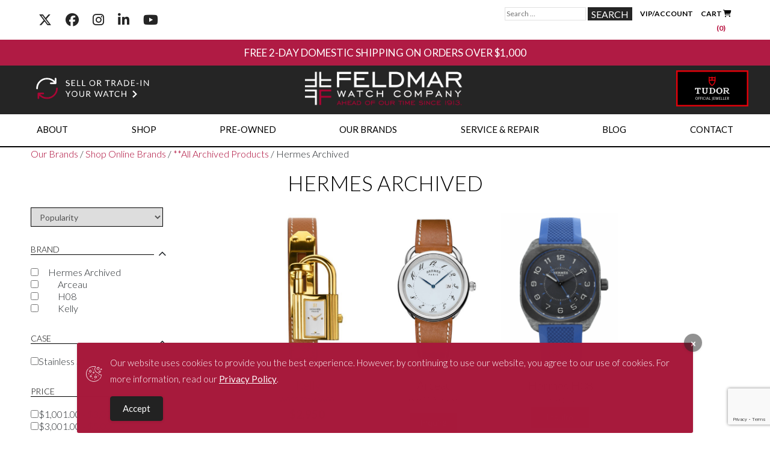

--- FILE ---
content_type: text/html; charset=UTF-8
request_url: https://feldmarwatch.com/product-category/archived/hermes-archived/
body_size: 33326
content:

<!DOCTYPE html>
<html dir="ltr" lang="en-US">
<head>

<!-- Google Tag Manager -->
<script>(function(w,d,s,l,i){w[l]=w[l]||[];w[l].push({'gtm.start':
new Date().getTime(),event:'gtm.js'});var f=d.getElementsByTagName(s)[0],
j=d.createElement(s),dl=l!='dataLayer'?'&l='+l:'';j.async=true;j.src=
'https://www.googletagmanager.com/gtm.js?id='+i+dl;f.parentNode.insertBefore(j,f);
})(window,document,'script','dataLayer','GTM-T42TZKF');</script>
<!-- End Google Tag Manager -->

<meta charset="UTF-8">
<script type="text/javascript">
/* <![CDATA[ */
var gform;gform||(document.addEventListener("gform_main_scripts_loaded",function(){gform.scriptsLoaded=!0}),document.addEventListener("gform/theme/scripts_loaded",function(){gform.themeScriptsLoaded=!0}),window.addEventListener("DOMContentLoaded",function(){gform.domLoaded=!0}),gform={domLoaded:!1,scriptsLoaded:!1,themeScriptsLoaded:!1,isFormEditor:()=>"function"==typeof InitializeEditor,callIfLoaded:function(o){return!(!gform.domLoaded||!gform.scriptsLoaded||!gform.themeScriptsLoaded&&!gform.isFormEditor()||(gform.isFormEditor()&&console.warn("The use of gform.initializeOnLoaded() is deprecated in the form editor context and will be removed in Gravity Forms 3.1."),o(),0))},initializeOnLoaded:function(o){gform.callIfLoaded(o)||(document.addEventListener("gform_main_scripts_loaded",()=>{gform.scriptsLoaded=!0,gform.callIfLoaded(o)}),document.addEventListener("gform/theme/scripts_loaded",()=>{gform.themeScriptsLoaded=!0,gform.callIfLoaded(o)}),window.addEventListener("DOMContentLoaded",()=>{gform.domLoaded=!0,gform.callIfLoaded(o)}))},hooks:{action:{},filter:{}},addAction:function(o,r,e,t){gform.addHook("action",o,r,e,t)},addFilter:function(o,r,e,t){gform.addHook("filter",o,r,e,t)},doAction:function(o){gform.doHook("action",o,arguments)},applyFilters:function(o){return gform.doHook("filter",o,arguments)},removeAction:function(o,r){gform.removeHook("action",o,r)},removeFilter:function(o,r,e){gform.removeHook("filter",o,r,e)},addHook:function(o,r,e,t,n){null==gform.hooks[o][r]&&(gform.hooks[o][r]=[]);var d=gform.hooks[o][r];null==n&&(n=r+"_"+d.length),gform.hooks[o][r].push({tag:n,callable:e,priority:t=null==t?10:t})},doHook:function(r,o,e){var t;if(e=Array.prototype.slice.call(e,1),null!=gform.hooks[r][o]&&((o=gform.hooks[r][o]).sort(function(o,r){return o.priority-r.priority}),o.forEach(function(o){"function"!=typeof(t=o.callable)&&(t=window[t]),"action"==r?t.apply(null,e):e[0]=t.apply(null,e)})),"filter"==r)return e[0]},removeHook:function(o,r,t,n){var e;null!=gform.hooks[o][r]&&(e=(e=gform.hooks[o][r]).filter(function(o,r,e){return!!(null!=n&&n!=o.tag||null!=t&&t!=o.priority)}),gform.hooks[o][r]=e)}});
/* ]]> */
</script>

<meta name="viewport" content="width=device-width, initial-scale=1">
<link rel="profile" href="https://gmpg.org/xfn/11">
<meta name="google-site-verification" content="kLArxYHlZF2zeZmMNdDEKPYr_t6X9c8tIIKzA1-ktjU" />
<meta name="facebook-domain-verification" content="l86h8bsxw00yz2donlktp5zev5p5p0" />

<!--
-- FAVICON ------------------------------------>
<link rel="shortcut icon" href="https://feldmarwatch.com/wp-content/themes/NewFeldmarWatch/favicon.ico" />

<!--
-- FONTS ------------------------------------>
<link href='https://fonts.googleapis.com/css?family=Open+Sans:400,300,600' rel='stylesheet' type='text/css'>
<link href='https://fonts.googleapis.com/css?family=Lato:100,300,400,700' rel='stylesheet' type='text/css'>
<!-- <script defer src="https://use.fontawesome.com/releases/v5.0.9/js/all.js" integrity="sha384-8iPTk2s/jMVj81dnzb/iFR2sdA7u06vHJyyLlAd4snFpCl/SnyUjRrbdJsw1pGIl" crossorigin="anonymous"></script> old font awesome -->
<!-- <script defer src="https://kit.fontawesome.com/5dccf850e6.js" crossorigin="anonymous"></script> -->
<link rel="stylesheet" href="https://cdnjs.cloudflare.com/ajax/libs/font-awesome/6.6.0/css/all.min.css">

<!---- JQUERY ------------------------------------>
<script src="https://ajax.googleapis.com/ajax/libs/jquery/3.0.0/jquery.min.js"></script>
<script src="https://feldmarwatch.com/wp-content/themes/NewFeldmarWatch/js/select2.js"></script>
<script src="https://feldmarwatch.com/wp-content/themes/NewFeldmarWatch/js/responsiveslides.min.js"></script>
<script src="https://unpkg.com/sweetalert/dist/sweetalert.min.js"></script>
<link href="https://feldmarwatch.com/wp-content/themes/NewFeldmarWatch/js/select2.css" rel="stylesheet"/>
<link rel="stylesheet" href="https://feldmarwatch.com/wp-content/themes/NewFeldmarWatch/css/lightbox.min.css">


<title>Hermes Archived | Feldmar Watch Co.</title>
	<style>img:is([sizes="auto" i], [sizes^="auto," i]) { contain-intrinsic-size: 3000px 1500px }</style>
	
		<!-- All in One SEO Pro 4.7.8 - aioseo.com -->
	<meta name="description" content="Check out our Hermes Archived product category. Searching the luxury watch brands in Los Angeles? Check out our store now. We also provide luxury watch repair &amp; service!" />
	<meta name="robots" content="max-image-preview:large" />
	<link rel="canonical" href="https://feldmarwatch.com/product-category/archived/hermes-archived/" />
	<meta name="generator" content="All in One SEO Pro (AIOSEO) 4.7.8" />
		<script type="application/ld+json" class="aioseo-schema">
			{"@context":"https:\/\/schema.org","@graph":[{"@type":"BreadcrumbList","@id":"https:\/\/feldmarwatch.com\/product-category\/archived\/hermes-archived\/#breadcrumblist","itemListElement":[{"@type":"ListItem","@id":"https:\/\/feldmarwatch.com\/#listItem","position":1,"name":"Home","item":"https:\/\/feldmarwatch.com\/","nextItem":{"@type":"ListItem","@id":"https:\/\/feldmarwatch.com\/product-category\/archived\/#listItem","name":"**All Archived Products"}},{"@type":"ListItem","@id":"https:\/\/feldmarwatch.com\/product-category\/archived\/#listItem","position":2,"name":"**All Archived Products","item":"https:\/\/feldmarwatch.com\/product-category\/archived\/","nextItem":{"@type":"ListItem","@id":"https:\/\/feldmarwatch.com\/product-category\/archived\/hermes-archived\/#listItem","name":"Hermes Archived"},"previousItem":{"@type":"ListItem","@id":"https:\/\/feldmarwatch.com\/#listItem","name":"Home"}},{"@type":"ListItem","@id":"https:\/\/feldmarwatch.com\/product-category\/archived\/hermes-archived\/#listItem","position":3,"name":"Hermes Archived","previousItem":{"@type":"ListItem","@id":"https:\/\/feldmarwatch.com\/product-category\/archived\/#listItem","name":"**All Archived Products"}}]},{"@type":"CollectionPage","@id":"https:\/\/feldmarwatch.com\/product-category\/archived\/hermes-archived\/#collectionpage","url":"https:\/\/feldmarwatch.com\/product-category\/archived\/hermes-archived\/","name":"Hermes Archived | Feldmar Watch Co.","description":"Check out our Hermes Archived product category. Searching the luxury watch brands in Los Angeles? Check out our store now. We also provide luxury watch repair & service!","inLanguage":"en-US","isPartOf":{"@id":"https:\/\/feldmarwatch.com\/#website"},"breadcrumb":{"@id":"https:\/\/feldmarwatch.com\/product-category\/archived\/hermes-archived\/#breadcrumblist"}},{"@type":"Organization","@id":"https:\/\/feldmarwatch.com\/#organization","name":"Feldmar Watch Company","description":"Ahead of Our Time Since 1913","url":"https:\/\/feldmarwatch.com\/","email":"info@feldmarwatch.com","telephone":"+13102748016","logo":{"@type":"ImageObject","url":"https:\/\/feldmarwatch.com\/wp-content\/uploads\/2019\/10\/logo-black-1-1.png","@id":"https:\/\/feldmarwatch.com\/product-category\/archived\/hermes-archived\/#organizationLogo","width":400,"height":84,"caption":"logo-black-1"},"image":{"@id":"https:\/\/feldmarwatch.com\/product-category\/archived\/hermes-archived\/#organizationLogo"},"sameAs":["https:\/\/www.facebook.com\/FeldmarWatch","https:\/\/twitter.com\/feldmarwatch","https:\/\/www.instagram.com\/feldmarwatch\/","https:\/\/www.youtube.com\/channel\/UCWO5zwdXIpeqLJ_o7hSfvpQ","https:\/\/www.linkedin.com\/company\/feldmar-watch-company-inc.\/","https:\/\/www.yelp.com\/biz\/feldmar-watch-los-angeles"],"address":{"@id":"https:\/\/feldmarwatch.com\/#postaladdress","@type":"PostalAddress","streetAddress":"9000 West Pico Blvd.,","postalCode":"90035","addressLocality":"Los Angeles","addressRegion":"CA","addressCountry":"US"}},{"@type":"WebSite","@id":"https:\/\/feldmarwatch.com\/#website","url":"https:\/\/feldmarwatch.com\/","name":"Feldmar Watch Co.","description":"Ahead of Our Time Since 1913","inLanguage":"en-US","publisher":{"@id":"https:\/\/feldmarwatch.com\/#organization"}}]}
		</script>
		<!-- All in One SEO Pro -->

<!--[if lt IE 9]><script>var rfbwp_ie_8 = true;</script><![endif]--><link rel='dns-prefetch' href='//cdnjs.cloudflare.com' />
<link rel='dns-prefetch' href='//www.google.com' />
<link rel='dns-prefetch' href='//maxcdn.bootstrapcdn.com' />
<link rel="alternate" type="application/rss+xml" title="Feldmar Watch Co. &raquo; Feed" href="https://feldmarwatch.com/feed/" />
<link rel="alternate" type="application/rss+xml" title="Feldmar Watch Co. &raquo; Comments Feed" href="https://feldmarwatch.com/comments/feed/" />
<link rel="alternate" type="application/rss+xml" title="Feldmar Watch Co. &raquo; Hermes Archived Category Feed" href="https://feldmarwatch.com/product-category/archived/hermes-archived/feed/" />
<script type="text/javascript">
/* <![CDATA[ */
window._wpemojiSettings = {"baseUrl":"https:\/\/s.w.org\/images\/core\/emoji\/16.0.1\/72x72\/","ext":".png","svgUrl":"https:\/\/s.w.org\/images\/core\/emoji\/16.0.1\/svg\/","svgExt":".svg","source":{"concatemoji":"https:\/\/feldmarwatch.com\/wp-includes\/js\/wp-emoji-release.min.js?ver=6.8.3"}};
/*! This file is auto-generated */
!function(s,n){var o,i,e;function c(e){try{var t={supportTests:e,timestamp:(new Date).valueOf()};sessionStorage.setItem(o,JSON.stringify(t))}catch(e){}}function p(e,t,n){e.clearRect(0,0,e.canvas.width,e.canvas.height),e.fillText(t,0,0);var t=new Uint32Array(e.getImageData(0,0,e.canvas.width,e.canvas.height).data),a=(e.clearRect(0,0,e.canvas.width,e.canvas.height),e.fillText(n,0,0),new Uint32Array(e.getImageData(0,0,e.canvas.width,e.canvas.height).data));return t.every(function(e,t){return e===a[t]})}function u(e,t){e.clearRect(0,0,e.canvas.width,e.canvas.height),e.fillText(t,0,0);for(var n=e.getImageData(16,16,1,1),a=0;a<n.data.length;a++)if(0!==n.data[a])return!1;return!0}function f(e,t,n,a){switch(t){case"flag":return n(e,"\ud83c\udff3\ufe0f\u200d\u26a7\ufe0f","\ud83c\udff3\ufe0f\u200b\u26a7\ufe0f")?!1:!n(e,"\ud83c\udde8\ud83c\uddf6","\ud83c\udde8\u200b\ud83c\uddf6")&&!n(e,"\ud83c\udff4\udb40\udc67\udb40\udc62\udb40\udc65\udb40\udc6e\udb40\udc67\udb40\udc7f","\ud83c\udff4\u200b\udb40\udc67\u200b\udb40\udc62\u200b\udb40\udc65\u200b\udb40\udc6e\u200b\udb40\udc67\u200b\udb40\udc7f");case"emoji":return!a(e,"\ud83e\udedf")}return!1}function g(e,t,n,a){var r="undefined"!=typeof WorkerGlobalScope&&self instanceof WorkerGlobalScope?new OffscreenCanvas(300,150):s.createElement("canvas"),o=r.getContext("2d",{willReadFrequently:!0}),i=(o.textBaseline="top",o.font="600 32px Arial",{});return e.forEach(function(e){i[e]=t(o,e,n,a)}),i}function t(e){var t=s.createElement("script");t.src=e,t.defer=!0,s.head.appendChild(t)}"undefined"!=typeof Promise&&(o="wpEmojiSettingsSupports",i=["flag","emoji"],n.supports={everything:!0,everythingExceptFlag:!0},e=new Promise(function(e){s.addEventListener("DOMContentLoaded",e,{once:!0})}),new Promise(function(t){var n=function(){try{var e=JSON.parse(sessionStorage.getItem(o));if("object"==typeof e&&"number"==typeof e.timestamp&&(new Date).valueOf()<e.timestamp+604800&&"object"==typeof e.supportTests)return e.supportTests}catch(e){}return null}();if(!n){if("undefined"!=typeof Worker&&"undefined"!=typeof OffscreenCanvas&&"undefined"!=typeof URL&&URL.createObjectURL&&"undefined"!=typeof Blob)try{var e="postMessage("+g.toString()+"("+[JSON.stringify(i),f.toString(),p.toString(),u.toString()].join(",")+"));",a=new Blob([e],{type:"text/javascript"}),r=new Worker(URL.createObjectURL(a),{name:"wpTestEmojiSupports"});return void(r.onmessage=function(e){c(n=e.data),r.terminate(),t(n)})}catch(e){}c(n=g(i,f,p,u))}t(n)}).then(function(e){for(var t in e)n.supports[t]=e[t],n.supports.everything=n.supports.everything&&n.supports[t],"flag"!==t&&(n.supports.everythingExceptFlag=n.supports.everythingExceptFlag&&n.supports[t]);n.supports.everythingExceptFlag=n.supports.everythingExceptFlag&&!n.supports.flag,n.DOMReady=!1,n.readyCallback=function(){n.DOMReady=!0}}).then(function(){return e}).then(function(){var e;n.supports.everything||(n.readyCallback(),(e=n.source||{}).concatemoji?t(e.concatemoji):e.wpemoji&&e.twemoji&&(t(e.twemoji),t(e.wpemoji)))}))}((window,document),window._wpemojiSettings);
/* ]]> */
</script>
<link rel='stylesheet' id='yrw_widget_css-css' href='https://feldmarwatch.com/wp-content/plugins/yelp-reviews-pro/static/css/yrw-widget.css?ver=6.8.3' type='text/css' media='all' />
<link rel='stylesheet' id='wc-authorize-net-cim-credit-card-checkout-block-css' href='https://feldmarwatch.com/wp-content/plugins/woocommerce-gateway-authorize-net-cim/assets/css/blocks/wc-authorize-net-cim-checkout-block.css?ver=3.10.10' type='text/css' media='all' />
<link rel='stylesheet' id='wc-authorize-net-cim-echeck-checkout-block-css' href='https://feldmarwatch.com/wp-content/plugins/woocommerce-gateway-authorize-net-cim/assets/css/blocks/wc-authorize-net-cim-checkout-block.css?ver=3.10.10' type='text/css' media='all' />
<link rel='stylesheet' id='font-awesome-css' href='https://feldmarwatch.com/wp-content/plugins/woocommerce-ajax-filters/berocket/assets/css/font-awesome.min.css?ver=6.8.3' type='text/css' media='all' />
<link rel='stylesheet' id='berocket_aapf_widget-style-css' href='https://feldmarwatch.com/wp-content/plugins/woocommerce-ajax-filters/addons/deprecated_filters/widget.css?ver=3.0.4.4' type='text/css' media='all' />
<style id='wp-emoji-styles-inline-css' type='text/css'>

	img.wp-smiley, img.emoji {
		display: inline !important;
		border: none !important;
		box-shadow: none !important;
		height: 1em !important;
		width: 1em !important;
		margin: 0 0.07em !important;
		vertical-align: -0.1em !important;
		background: none !important;
		padding: 0 !important;
	}
</style>
<link rel='stylesheet' id='wp-block-library-css' href='https://feldmarwatch.com/wp-includes/css/dist/block-library/style.min.css?ver=6.8.3' type='text/css' media='all' />
<style id='classic-theme-styles-inline-css' type='text/css'>
/*! This file is auto-generated */
.wp-block-button__link{color:#fff;background-color:#32373c;border-radius:9999px;box-shadow:none;text-decoration:none;padding:calc(.667em + 2px) calc(1.333em + 2px);font-size:1.125em}.wp-block-file__button{background:#32373c;color:#fff;text-decoration:none}
</style>
<link rel='stylesheet' id='activecampaign-form-block-css' href='https://feldmarwatch.com/wp-content/plugins/activecampaign-subscription-forms/activecampaign-form-block/build/style-index.css?ver=1720718795' type='text/css' media='all' />
<style id='global-styles-inline-css' type='text/css'>
:root{--wp--preset--aspect-ratio--square: 1;--wp--preset--aspect-ratio--4-3: 4/3;--wp--preset--aspect-ratio--3-4: 3/4;--wp--preset--aspect-ratio--3-2: 3/2;--wp--preset--aspect-ratio--2-3: 2/3;--wp--preset--aspect-ratio--16-9: 16/9;--wp--preset--aspect-ratio--9-16: 9/16;--wp--preset--color--black: #000000;--wp--preset--color--cyan-bluish-gray: #abb8c3;--wp--preset--color--white: #ffffff;--wp--preset--color--pale-pink: #f78da7;--wp--preset--color--vivid-red: #cf2e2e;--wp--preset--color--luminous-vivid-orange: #ff6900;--wp--preset--color--luminous-vivid-amber: #fcb900;--wp--preset--color--light-green-cyan: #7bdcb5;--wp--preset--color--vivid-green-cyan: #00d084;--wp--preset--color--pale-cyan-blue: #8ed1fc;--wp--preset--color--vivid-cyan-blue: #0693e3;--wp--preset--color--vivid-purple: #9b51e0;--wp--preset--gradient--vivid-cyan-blue-to-vivid-purple: linear-gradient(135deg,rgba(6,147,227,1) 0%,rgb(155,81,224) 100%);--wp--preset--gradient--light-green-cyan-to-vivid-green-cyan: linear-gradient(135deg,rgb(122,220,180) 0%,rgb(0,208,130) 100%);--wp--preset--gradient--luminous-vivid-amber-to-luminous-vivid-orange: linear-gradient(135deg,rgba(252,185,0,1) 0%,rgba(255,105,0,1) 100%);--wp--preset--gradient--luminous-vivid-orange-to-vivid-red: linear-gradient(135deg,rgba(255,105,0,1) 0%,rgb(207,46,46) 100%);--wp--preset--gradient--very-light-gray-to-cyan-bluish-gray: linear-gradient(135deg,rgb(238,238,238) 0%,rgb(169,184,195) 100%);--wp--preset--gradient--cool-to-warm-spectrum: linear-gradient(135deg,rgb(74,234,220) 0%,rgb(151,120,209) 20%,rgb(207,42,186) 40%,rgb(238,44,130) 60%,rgb(251,105,98) 80%,rgb(254,248,76) 100%);--wp--preset--gradient--blush-light-purple: linear-gradient(135deg,rgb(255,206,236) 0%,rgb(152,150,240) 100%);--wp--preset--gradient--blush-bordeaux: linear-gradient(135deg,rgb(254,205,165) 0%,rgb(254,45,45) 50%,rgb(107,0,62) 100%);--wp--preset--gradient--luminous-dusk: linear-gradient(135deg,rgb(255,203,112) 0%,rgb(199,81,192) 50%,rgb(65,88,208) 100%);--wp--preset--gradient--pale-ocean: linear-gradient(135deg,rgb(255,245,203) 0%,rgb(182,227,212) 50%,rgb(51,167,181) 100%);--wp--preset--gradient--electric-grass: linear-gradient(135deg,rgb(202,248,128) 0%,rgb(113,206,126) 100%);--wp--preset--gradient--midnight: linear-gradient(135deg,rgb(2,3,129) 0%,rgb(40,116,252) 100%);--wp--preset--font-size--small: 13px;--wp--preset--font-size--medium: 20px;--wp--preset--font-size--large: 36px;--wp--preset--font-size--x-large: 42px;--wp--preset--font-family--inter: "Inter", sans-serif;--wp--preset--font-family--cardo: Cardo;--wp--preset--spacing--20: 0.44rem;--wp--preset--spacing--30: 0.67rem;--wp--preset--spacing--40: 1rem;--wp--preset--spacing--50: 1.5rem;--wp--preset--spacing--60: 2.25rem;--wp--preset--spacing--70: 3.38rem;--wp--preset--spacing--80: 5.06rem;--wp--preset--shadow--natural: 6px 6px 9px rgba(0, 0, 0, 0.2);--wp--preset--shadow--deep: 12px 12px 50px rgba(0, 0, 0, 0.4);--wp--preset--shadow--sharp: 6px 6px 0px rgba(0, 0, 0, 0.2);--wp--preset--shadow--outlined: 6px 6px 0px -3px rgba(255, 255, 255, 1), 6px 6px rgba(0, 0, 0, 1);--wp--preset--shadow--crisp: 6px 6px 0px rgba(0, 0, 0, 1);}:where(.is-layout-flex){gap: 0.5em;}:where(.is-layout-grid){gap: 0.5em;}body .is-layout-flex{display: flex;}.is-layout-flex{flex-wrap: wrap;align-items: center;}.is-layout-flex > :is(*, div){margin: 0;}body .is-layout-grid{display: grid;}.is-layout-grid > :is(*, div){margin: 0;}:where(.wp-block-columns.is-layout-flex){gap: 2em;}:where(.wp-block-columns.is-layout-grid){gap: 2em;}:where(.wp-block-post-template.is-layout-flex){gap: 1.25em;}:where(.wp-block-post-template.is-layout-grid){gap: 1.25em;}.has-black-color{color: var(--wp--preset--color--black) !important;}.has-cyan-bluish-gray-color{color: var(--wp--preset--color--cyan-bluish-gray) !important;}.has-white-color{color: var(--wp--preset--color--white) !important;}.has-pale-pink-color{color: var(--wp--preset--color--pale-pink) !important;}.has-vivid-red-color{color: var(--wp--preset--color--vivid-red) !important;}.has-luminous-vivid-orange-color{color: var(--wp--preset--color--luminous-vivid-orange) !important;}.has-luminous-vivid-amber-color{color: var(--wp--preset--color--luminous-vivid-amber) !important;}.has-light-green-cyan-color{color: var(--wp--preset--color--light-green-cyan) !important;}.has-vivid-green-cyan-color{color: var(--wp--preset--color--vivid-green-cyan) !important;}.has-pale-cyan-blue-color{color: var(--wp--preset--color--pale-cyan-blue) !important;}.has-vivid-cyan-blue-color{color: var(--wp--preset--color--vivid-cyan-blue) !important;}.has-vivid-purple-color{color: var(--wp--preset--color--vivid-purple) !important;}.has-black-background-color{background-color: var(--wp--preset--color--black) !important;}.has-cyan-bluish-gray-background-color{background-color: var(--wp--preset--color--cyan-bluish-gray) !important;}.has-white-background-color{background-color: var(--wp--preset--color--white) !important;}.has-pale-pink-background-color{background-color: var(--wp--preset--color--pale-pink) !important;}.has-vivid-red-background-color{background-color: var(--wp--preset--color--vivid-red) !important;}.has-luminous-vivid-orange-background-color{background-color: var(--wp--preset--color--luminous-vivid-orange) !important;}.has-luminous-vivid-amber-background-color{background-color: var(--wp--preset--color--luminous-vivid-amber) !important;}.has-light-green-cyan-background-color{background-color: var(--wp--preset--color--light-green-cyan) !important;}.has-vivid-green-cyan-background-color{background-color: var(--wp--preset--color--vivid-green-cyan) !important;}.has-pale-cyan-blue-background-color{background-color: var(--wp--preset--color--pale-cyan-blue) !important;}.has-vivid-cyan-blue-background-color{background-color: var(--wp--preset--color--vivid-cyan-blue) !important;}.has-vivid-purple-background-color{background-color: var(--wp--preset--color--vivid-purple) !important;}.has-black-border-color{border-color: var(--wp--preset--color--black) !important;}.has-cyan-bluish-gray-border-color{border-color: var(--wp--preset--color--cyan-bluish-gray) !important;}.has-white-border-color{border-color: var(--wp--preset--color--white) !important;}.has-pale-pink-border-color{border-color: var(--wp--preset--color--pale-pink) !important;}.has-vivid-red-border-color{border-color: var(--wp--preset--color--vivid-red) !important;}.has-luminous-vivid-orange-border-color{border-color: var(--wp--preset--color--luminous-vivid-orange) !important;}.has-luminous-vivid-amber-border-color{border-color: var(--wp--preset--color--luminous-vivid-amber) !important;}.has-light-green-cyan-border-color{border-color: var(--wp--preset--color--light-green-cyan) !important;}.has-vivid-green-cyan-border-color{border-color: var(--wp--preset--color--vivid-green-cyan) !important;}.has-pale-cyan-blue-border-color{border-color: var(--wp--preset--color--pale-cyan-blue) !important;}.has-vivid-cyan-blue-border-color{border-color: var(--wp--preset--color--vivid-cyan-blue) !important;}.has-vivid-purple-border-color{border-color: var(--wp--preset--color--vivid-purple) !important;}.has-vivid-cyan-blue-to-vivid-purple-gradient-background{background: var(--wp--preset--gradient--vivid-cyan-blue-to-vivid-purple) !important;}.has-light-green-cyan-to-vivid-green-cyan-gradient-background{background: var(--wp--preset--gradient--light-green-cyan-to-vivid-green-cyan) !important;}.has-luminous-vivid-amber-to-luminous-vivid-orange-gradient-background{background: var(--wp--preset--gradient--luminous-vivid-amber-to-luminous-vivid-orange) !important;}.has-luminous-vivid-orange-to-vivid-red-gradient-background{background: var(--wp--preset--gradient--luminous-vivid-orange-to-vivid-red) !important;}.has-very-light-gray-to-cyan-bluish-gray-gradient-background{background: var(--wp--preset--gradient--very-light-gray-to-cyan-bluish-gray) !important;}.has-cool-to-warm-spectrum-gradient-background{background: var(--wp--preset--gradient--cool-to-warm-spectrum) !important;}.has-blush-light-purple-gradient-background{background: var(--wp--preset--gradient--blush-light-purple) !important;}.has-blush-bordeaux-gradient-background{background: var(--wp--preset--gradient--blush-bordeaux) !important;}.has-luminous-dusk-gradient-background{background: var(--wp--preset--gradient--luminous-dusk) !important;}.has-pale-ocean-gradient-background{background: var(--wp--preset--gradient--pale-ocean) !important;}.has-electric-grass-gradient-background{background: var(--wp--preset--gradient--electric-grass) !important;}.has-midnight-gradient-background{background: var(--wp--preset--gradient--midnight) !important;}.has-small-font-size{font-size: var(--wp--preset--font-size--small) !important;}.has-medium-font-size{font-size: var(--wp--preset--font-size--medium) !important;}.has-large-font-size{font-size: var(--wp--preset--font-size--large) !important;}.has-x-large-font-size{font-size: var(--wp--preset--font-size--x-large) !important;}
:where(.wp-block-post-template.is-layout-flex){gap: 1.25em;}:where(.wp-block-post-template.is-layout-grid){gap: 1.25em;}
:where(.wp-block-columns.is-layout-flex){gap: 2em;}:where(.wp-block-columns.is-layout-grid){gap: 2em;}
:root :where(.wp-block-pullquote){font-size: 1.5em;line-height: 1.6;}
</style>
<link rel='stylesheet' id='rfbwp-fontawesome-css' href='https://feldmarwatch.com/wp-content/plugins/responsive-flipbook/assets/fonts/font-awesome.css?ver=2.5.0' type='text/css' media='all' />
<link rel='stylesheet' id='rfbwp-et_icons-css' href='https://feldmarwatch.com/wp-content/plugins/responsive-flipbook/assets/fonts/et-icons.css?ver=2.5.0' type='text/css' media='all' />
<link rel='stylesheet' id='rfbwp-et_line-css' href='https://feldmarwatch.com/wp-content/plugins/responsive-flipbook/assets/fonts/et-line.css?ver=2.5.0' type='text/css' media='all' />
<link rel='stylesheet' id='rfbwp-styles-css' href='https://feldmarwatch.com/wp-content/plugins/responsive-flipbook/assets/css/style.min.css?ver=2.5.0' type='text/css' media='all' />
<link rel='stylesheet' id='simple-gdpr-cookie-compliance-css' href='https://feldmarwatch.com/wp-content/plugins/simple-gdpr-cookie-compliance/public/assets/build/css/simple-gdpr-cookie-compliance-public.css?ver=1.1.10' type='text/css' media='all' />
<style id='simple-gdpr-cookie-compliance-inline-css' type='text/css'>
.sgcc-main-wrapper{background-color:rgb(167,26,60);}.sgcc-main-wrapper .sgcc-cookies p{color:#ffffff;}.sgcc-main-wrapper .sgcc-cookies a{color:#ffffff;}.sgcc-main-wrapper .sgcc-cookies a:hover{color:#4CC500;}.sgcc-main-wrapper .sgcc-cookies .cookie-icon{color:#ffffff;}.sgcc-main-wrapper .cookie-compliance-button-block .cookie-compliance-button{background-color:#222222;}.sgcc-main-wrapper .cookie-compliance-button-block .cookie-compliance-button:hover{background-color:#4cc500;}.sgcc-main-wrapper .cookie-compliance-button-block .cookie-compliance-button{border-color:#222222;}.sgcc-main-wrapper .cookie-compliance-button-block .cookie-compliance-button:hover{border-color:#4cc500;}.sgcc-main-wrapper .cookie-compliance-button-block .cookie-compliance-button{color:#ffffff;}.sgcc-main-wrapper .cookie-compliance-button-block .cookie-compliance-button:hover{color:#ffffff;}.sgcc-main-wrapper .sgcc-cookies .close{background-color:#222222;}.sgcc-main-wrapper .sgcc-cookies .close:hover{background-color:#4cc500;}.sgcc-main-wrapper .sgcc-cookies .close:hover{color:#ffffff;}.sgcc-main-wrapper .sgcc-cookies .close:hover{color:#ffffff;}.s-gdpr-c-c-customwidth{width:800px;}.sgcc-main-wrapper .sgcc-cookies{padding:20px 20px 20px 55px;}.s-gdpr-c-c-customwidth-bottom-center{bottom:80px;left:calc(50% - 400px);right:auto;top:auto;}.sgcc-main-wrapper{display:none;}
</style>
<link rel='stylesheet' id='woocommerce-wishlists-css' href='https://feldmarwatch.com/wp-content/plugins/woocommerce-wishlists/assets/css/woocommerce-wishlists.min.css?ver=2.3.1' type='text/css' media='all' />
<link rel='stylesheet' id='woocommerce-layout-css' href='https://feldmarwatch.com/wp-content/plugins/woocommerce/assets/css/woocommerce-layout.css?ver=9.6.0' type='text/css' media='all' />
<link rel='stylesheet' id='woocommerce-smallscreen-css' href='https://feldmarwatch.com/wp-content/plugins/woocommerce/assets/css/woocommerce-smallscreen.css?ver=9.6.0' type='text/css' media='only screen and (max-width: 768px)' />
<link rel='stylesheet' id='woocommerce-general-css' href='https://feldmarwatch.com/wp-content/plugins/woocommerce/assets/css/woocommerce.css?ver=9.6.0' type='text/css' media='all' />
<style id='woocommerce-inline-inline-css' type='text/css'>
.woocommerce form .form-row .required { visibility: visible; }
</style>
<link rel='stylesheet' id='sv-wc-payment-gateway-payment-form-v5_15_2-css' href='https://feldmarwatch.com/wp-content/plugins/woocommerce-gateway-authorize-net-cim/vendor/skyverge/wc-plugin-framework/woocommerce/payment-gateway/assets/css/frontend/sv-wc-payment-gateway-payment-form.min.css?ver=5.15.2' type='text/css' media='all' />
<link rel='stylesheet' id='brands-styles-css' href='https://feldmarwatch.com/wp-content/plugins/woocommerce/assets/css/brands.css?ver=9.6.0' type='text/css' media='all' />
<link rel='stylesheet' id='featherlight-css-css' href='https://feldmarwatch.com/wp-content/themes/NewFeldmarWatch/css/featherlight.min.css?ver=6.8.3' type='text/css' media='all' />
<link rel='stylesheet' id='bootstrap-css-css' href='https://maxcdn.bootstrapcdn.com/bootstrap/4.0.0/css/bootstrap.min.css?ver=6.8.3' type='text/css' media='all' />
<link rel='stylesheet' id='tr2e-style-css' href='https://feldmarwatch.com/wp-content/themes/NewFeldmarWatch/style.css?ver=1.4.3.9.2' type='text/css' media='all' />
<link rel='stylesheet' id='magnific-popup.css-css' href='https://feldmarwatch.com/wp-content/themes/NewFeldmarWatch/css/magnific-popup.css?ver=6.8.3' type='text/css' media='all' />
<link rel='stylesheet' id='slb_core-css' href='https://feldmarwatch.com/wp-content/plugins/simple-lightbox/client/css/app.css?ver=2.9.4' type='text/css' media='all' />
<link rel='stylesheet' id='jquery-lazyloadxt-fadein-css-css' href='//feldmarwatch.com/wp-content/plugins/a3-lazy-load/assets/css/jquery.lazyloadxt.fadein.css?ver=6.8.3' type='text/css' media='all' />
<script type='text/javascript'>ajaxurl='https://feldmarwatch.com/wp-admin/admin-ajax.php';pf_nonce='33e88b5be9';</script><script type="text/javascript" src="https://feldmarwatch.com/wp-content/plugins/yelp-reviews-pro/static/js/wpac-time.js?ver=6.8.3" id="yrw_time_js-js"></script>
<script type="text/javascript" src="https://feldmarwatch.com/wp-includes/js/jquery/jquery.min.js?ver=3.7.1" id="jquery-core-js"></script>
<script type="text/javascript" src="https://feldmarwatch.com/wp-includes/js/jquery/jquery-migrate.min.js?ver=3.4.1" id="jquery-migrate-js"></script>
<script type="text/javascript" src="https://feldmarwatch.com/wp-content/plugins/modernizr/js/modernizr.js?ver=3.7.1" id="modernizr-js"></script>
<script type="text/javascript" id="ion-sound-js-extra">
/* <![CDATA[ */
var mpcthLocalize = {"soundsPath":"https:\/\/feldmarwatch.com\/wp-content\/plugins\/responsive-flipbook\/assets\/sounds\/","downloadPath":"https:\/\/feldmarwatch.com\/wp-content\/plugins\/responsive-flipbook\/includes\/download.php?file="};
/* ]]> */
</script>
<script type="text/javascript" src="https://feldmarwatch.com/wp-content/plugins/responsive-flipbook/assets/js/ion.sound.min.js?ver=2.5.0" id="ion-sound-js"></script>
<script type="text/javascript" src="https://feldmarwatch.com/wp-content/plugins/responsive-flipbook/assets/js/jquery.doubletap.js?ver=2.5.0" id="jquery-doubletab-js"></script>
<script type="text/javascript" src="https://feldmarwatch.com/wp-content/plugins/woocommerce/assets/js/jquery-blockui/jquery.blockUI.min.js?ver=2.7.0-wc.9.6.0" id="jquery-blockui-js" defer="defer" data-wp-strategy="defer"></script>
<script type="text/javascript" id="wc-add-to-cart-js-extra">
/* <![CDATA[ */
var wc_add_to_cart_params = {"ajax_url":"\/wp-admin\/admin-ajax.php","wc_ajax_url":"\/?wc-ajax=%%endpoint%%","i18n_view_cart":"View cart","cart_url":"https:\/\/feldmarwatch.com\/cart\/","is_cart":"","cart_redirect_after_add":"no"};
/* ]]> */
</script>
<script type="text/javascript" src="https://feldmarwatch.com/wp-content/plugins/woocommerce/assets/js/frontend/add-to-cart.min.js?ver=9.6.0" id="wc-add-to-cart-js" defer="defer" data-wp-strategy="defer"></script>
<script type="text/javascript" src="https://feldmarwatch.com/wp-content/plugins/woocommerce/assets/js/js-cookie/js.cookie.min.js?ver=2.1.4-wc.9.6.0" id="js-cookie-js" defer="defer" data-wp-strategy="defer"></script>
<script type="text/javascript" id="woocommerce-js-extra">
/* <![CDATA[ */
var woocommerce_params = {"ajax_url":"\/wp-admin\/admin-ajax.php","wc_ajax_url":"\/?wc-ajax=%%endpoint%%"};
/* ]]> */
</script>
<script type="text/javascript" src="https://feldmarwatch.com/wp-content/plugins/woocommerce/assets/js/frontend/woocommerce.min.js?ver=9.6.0" id="woocommerce-js" defer="defer" data-wp-strategy="defer"></script>
<script type="text/javascript" src="https://feldmarwatch.com/wp-content/plugins/gtm-ecommerce-woo-pro/assets/gtm-ecommerce-woo-pro.js?ver=1.15.0" id="gtm-ecommerce-woo-pro-js"></script>
<script type="text/javascript" src="https://feldmarwatch.com/wp-content/themes/NewFeldmarWatch/js/jquery.magnific-popup.min.js?ver=6.8.3" id="jquery.magnific-popup.min.js-js"></script>
<link rel="https://api.w.org/" href="https://feldmarwatch.com/wp-json/" /><link rel="alternate" title="JSON" type="application/json" href="https://feldmarwatch.com/wp-json/wp/v2/product_cat/16087" /><link rel="EditURI" type="application/rsd+xml" title="RSD" href="https://feldmarwatch.com/xmlrpc.php?rsd" />
<script>  var el_i13_login_captcha=null; var el_i13_register_captcha=null; </script><style></style>		<script>
			if ('undefined' === typeof _affirm_config) {
				var _affirm_config = {
					public_api_key: "5YKFF8O6NCFRU2DD",
					script: "https://www.affirm.com/js/v2/affirm.js",
					locale: "en_US",
					country_code: "USA",

				};
				(function(l, g, m, e, a, f, b) {
					var d, c = l[m] || {},
						h = document.createElement(f),
						n = document.getElementsByTagName(f)[0],
						k = function(a, b, c) {
							return function() {
								a[b]._.push([c, arguments])
							}
						};
					c[e] = k(c, e, "set");
					d = c[e];
					c[a] = {};
					c[a]._ = [];
					d._ = [];
					c[a][b] = k(c, a, b);
					a = 0;
					for (
						b = "set add save post open " +
							"empty reset on off trigger ready setProduct"
							.split(" ");
						a < b.length; a++
					) d[b[a]] = k(c, e, b[a]);
					a = 0;
					for (b = ["get", "token", "url", "items"]; a < b.length; a++)
						d[b[a]] = function() {};
					h.async = !0;
					h.src = g[f];
					n.parentNode.insertBefore(h, n);
					delete g[f];
					d(g);
					l[m] = c
				})(
					window,
					_affirm_config,
					"affirm",
					"checkout",
					"ui",
					"script",
					"ready"
				);
			}
		</script>
			<noscript><style>.woocommerce-product-gallery{ opacity: 1 !important; }</style></noscript>
	<style class='wp-fonts-local' type='text/css'>
@font-face{font-family:Inter;font-style:normal;font-weight:300 900;font-display:fallback;src:url('https://feldmarwatch.com/wp-content/plugins/woocommerce/assets/fonts/Inter-VariableFont_slnt,wght.woff2') format('woff2');font-stretch:normal;}
@font-face{font-family:Cardo;font-style:normal;font-weight:400;font-display:fallback;src:url('https://feldmarwatch.com/wp-content/plugins/woocommerce/assets/fonts/cardo_normal_400.woff2') format('woff2');}
</style>
<link rel="icon" href="https://feldmarwatch.com/wp-content/uploads/2018/03/cropped-favicon-32x32.jpg" sizes="32x32" />
<link rel="icon" href="https://feldmarwatch.com/wp-content/uploads/2018/03/cropped-favicon-192x192.jpg" sizes="192x192" />
<link rel="apple-touch-icon" href="https://feldmarwatch.com/wp-content/uploads/2018/03/cropped-favicon-180x180.jpg" />
<meta name="msapplication-TileImage" content="https://feldmarwatch.com/wp-content/uploads/2018/03/cropped-favicon-270x270.jpg" />
<link rel="canonical" href="https://feldmarwatch.com/product-category/archived/hermes-archived/">
</head>

<body data-rsssl=1 class="archive tax-product_cat term-hermes-archived term-16087 wp-theme-NewFeldmarWatch theme-NewFeldmarWatch woocommerce woocommerce-page woocommerce-no-js group-blog hfeed chrome osx">

<!-- Google Tag Manager (noscript) -->
<noscript><iframe src="https://www.googletagmanager.com/ns.html?id=GTM-T42TZKF"
height="0" width="0" style="display:none;visibility:hidden"></iframe></noscript>
<!-- End Google Tag Manager (noscript) -->

<div id="page" class="site">

	<div class="header sticky-parent">
		<div class="sticky-header">
		<div class="top-bar">
			<div class="table">
				<div class="cell social">
					<a target="_blank" href="https://twitter.com/feldmarwatch" rel="noopener" class="social-link twitter" title="Twitter" aria-label="Twitter"><i class="fa-brands fa-x-twitter" aria-hidden="true"></i></a>
					<a target="_blank" href="https://www.facebook.com/FeldmarWatch" rel="noopener" class="social-link facebook" title="Facebook" aria-label="Facebook"><i class="fab fa-facebook" aria-hidden="true"></i></a>
					<a target="_blank" href="https://www.instagram.com/feldmarwatch/" rel="noopener" class="social-link instagram" title="Instagram" aria-label="Instagram"><i class="fab fa-instagram" aria-hidden="true"></i></a>

					<a target="_blank" href="https://www.linkedin.com/company/feldmar-watch-company-inc." rel="noopener" class="social-link linked-in" title="LinkedIn" aria-label="LinkedIn"><i class="fab fa-linkedin" aria-hidden="true"></i></a>
					<a target="_blank" href="https://www.youtube.com/channel/UCWO5zwdXIpeqLJ_o7hSfvpQ" rel="noopener" class="social-link linked-in" title="YouTube" aria-label="YouTube"><i class="fab fa-youtube" aria-hidden="true"></i></a>

					<!-- <a href="#" class="social-link translate"><i class="fa fa-language" aria-hidden="true"></i></a> -->
				</div>
				<div class="cell address">
					<!-- Los Angeles (Flagship):&nbsp; 310.274.8016<br> Beverly Hills (Franck Muller Watchland):&nbsp; 310.274.4710 -->
					<!-- Free Domestic Shipping on all orders -->
				</div>
				<div class="cell header-right">
					<div class="search-box"><form role="search" aria-label="Search" method="get" class="search-form" action="https://feldmarwatch.com/">
				<label>
					<span class="screen-reader-text">Search for:</span>
					<input type="search" class="search-field" placeholder="Search &hellip;" value="" name="s" />
				</label>
				<input type="submit" class="search-submit" value="Search" />
			</form></div>
					<a href="https://feldmarwatch.com//my-account">VIP/Account</a>
					<a class="cart-button" href="https://feldmarwatch.com/cart">Cart <i class="fas fa-shopping-cart"></i>
						<span class="cart-count">(0)</span>
					</a>
				</div>
			</div>
		</div>
		<div class="mobile-header table">
			<div id="mobile-nav" class="cell mobile-contact">
				<button class="menu-toggle" title="Mobile Menu"><i class="fa fa-bars" aria-hidden="true"></i></button>
			</div>
			<div class="cell mobile-contact">
				<a class="cart-button" href="https://feldmarwatch.com/cart">Cart <i class="fas fa-shopping-cart"></i>
						<span class="cart-count">(0)</span>
				</a>
			</div>
			<div class="cell mobile-contact">
				<a href="tel:+13102748016">
					<i class="fas fa-phone" aria-hidden="true"></i>
					<div>Call Us</div>
				</a>
			</div>
			<div class="cell mobile-contact">
				<a href="sms:+13102748016">
					<i class="fas fa-comments" aria-hidden="true"></i>
					<div>Text Us</div>
				</a>
			</div>
			<div class="cell mobile-contact">
				<a href="mailto:info@feldmarwatch.com">
					<i class="fas fa-envelope" aria-hidden="true"></i>
					<div>Email Us</div>
				</a>
			</div>
			<form role="search" aria-label="Search" method="get" class="search-form show-mobile" action="https://feldmarwatch.com/" style="">
				<label>
					<span class="screen-reader-text">Search for:</span>
					<input type="search" class="search-field" placeholder="&#xF002; Search for a watch" value="" name="s" title="Search for:" style="width: 94vw; height: 30px; border-radius: 0 !important; -webkit-appearance: none; font-family:Arial, FontAwesome"/>
				</label>
				<!-- <input type="submit" class="search-submit" value="" /> -->
			</form>
		</div>

<!-- Header slider -->
		<div class="header-slider tac" style="background: #b01b44; color: #fff; padding: 10px; font-weight: 500; font-size: 17px;">
			<ul class="rslides" id="header-slider" style="">
									 <li>FREE 2-DAY DOMESTIC SHIPPING ON ORDERS OVER $1,000</li>
				 				 <li>FLEXIBLE <a href="https://www.affirm.com/how-it-works">PAYMENT OPTIONS</a> THROUGH AFFIRM</li>
				 				 <li>SHOP <a style="color:white" href="https://feldmarwatch.com/product-category/specials/">THE FELDMAR VAULT</a> FOR EXCLUSIVE OFFERS</li>
				 			</ul>
		</div>

		</div> <!-- End first sticky -->
	</div>
	<div class="header not-sticky">
		<div class="logo-bar" style="padding: 8px 0;" >
			<div class="wrap">
				<div class="row">
					<div class="main-logo only-desktop">
						<a href="/sell-your-timepiece/"><img src="https://feldmarwatch.com/wp-content/themes/NewFeldmarWatch/images/FEL-sell-your-watch-cta.svg" alt="Sell or trade-in your watch" width="200" height="39" /></a>
					</div>
					<div class="main-logo" style="flex:3; justify-content: center; padding: 0 15px 0 10px;">
						<a class="logo" href="https://feldmarwatch.com/" aria-label="Homepage">
							<img src="https://feldmarwatch.com/wp-content/themes/NewFeldmarWatch/images/logo.png" alt="Feldmar Watch Logo">
						</a>
					</div>
					<div class="tudor-wrap" style="">
						<a href="/our-brands/tudor/">
						<img src="/wp-content/uploads/2022/11/Tudor-plaque-2022.jpg" alt="Tudor Official Jeweler" width="120" height="60" class="tudor-logo">
						</a>
					</div>
				</div>
			</div>
		</div>
	</div>
	<div class="header sticky-parent sticky-last">
		<div class="sticky-header">
			<div class="desktop-menu">
				<div class="wrap">
					<div class="nav">
												<div class="menu-primary-container"><ul id="primary-menu" class="navbar-nav mr-auto menu"><li id="nav-item-43" class="nav-item menu-item menu-item-type-post_type menu-item-object-page nav-item-43"><a href="https://feldmarwatch.com/about/">About</a></li>
<li id="nav-item-50837" class="nav-item mega-menu-parent menu-shop menu-item menu-item-type-post_type menu-item-object-page dropdown nav-item-50837"><a href="https://feldmarwatch.com/online-store/" class="dropdown-toggle" data-toggle="dropdown">Shop <span class="caret"></span></a><ul id="mega-menu-50837" class="mega-menu-wrapper dropdown-menu sub-menu depth_0"><li id="nav_menu-2" class="mega-menu-item"><div class="menu-brands-mega-menu-container"><ul id="menu-brands-mega-menu" class="menu"><li id="menu-item-115680" class="no-link menu-item menu-item-type-custom menu-item-object-custom menu-item-115680"><a href="#">SHOP FEATURED BRANDS</a></li>
<li id="menu-item-129074" class="menu-item menu-item-type-custom menu-item-object-custom menu-item-129074"><a href="/product-category/accutron/">Accutron</a></li>
<li id="menu-item-115682" class="menu-item menu-item-type-custom menu-item-object-custom menu-item-115682"><a href="/product-category/blancpain/">Blancpain</a></li>
<li id="menu-item-115683" class="menu-item menu-item-type-custom menu-item-object-custom menu-item-115683"><a href="/product-category/breguet/">Breguet</a></li>
<li id="menu-item-115684" class="menu-item menu-item-type-custom menu-item-object-custom menu-item-115684"><a href="/product-category/breitling/">Breitling</a></li>
<li id="menu-item-187578" class="menu-item menu-item-type-custom menu-item-object-custom menu-item-187578"><a href="/product-category/bremont/">Bremont</a></li>
<li id="menu-item-115697" class="menu-item menu-item-type-custom menu-item-object-custom menu-item-115697"><a href="/product-category/bulgari/">Bulgari</a></li>
<li id="menu-item-125629" class="menu-item menu-item-type-custom menu-item-object-custom menu-item-125629"><a href="https://feldmarwatch.com/product-category/glashutte-original/">Glashütte Original</a></li>
<li id="menu-item-115686" class="menu-item menu-item-type-custom menu-item-object-custom menu-item-115686"><a href="/product-category/g-shock/">G-Shock</a></li>
<li id="menu-item-115688" class="menu-item menu-item-type-custom menu-item-object-custom menu-item-115688"><a href="/product-category/girard-perregaux/">Girard Perregaux</a></li>
<li id="menu-item-115687" class="menu-item menu-item-type-custom menu-item-object-custom menu-item-115687"><a href="/product-category/hamilton/">Hamilton</a></li>
<li id="menu-item-336921" class="menu-item menu-item-type-custom menu-item-object-custom menu-item-336921"><a href="/product-category/iwc">IWC Schaffhausen</a></li>
<li id="menu-item-187579" class="menu-item menu-item-type-custom menu-item-object-custom menu-item-187579"><a href="/product-category/longines/">Longines</a></li>
<li id="menu-item-115690" class="menu-item menu-item-type-custom menu-item-object-custom menu-item-115690"><a href="/product-category/montblanc/">Montblanc</a></li>
<li id="menu-item-115691" class="menu-item menu-item-type-custom menu-item-object-custom menu-item-115691"><a href="/product-category/nomos-glashutte/">NOMOS</a></li>
<li id="menu-item-115692" class="menu-item menu-item-type-custom menu-item-object-custom menu-item-115692"><a href="/product-category/omega/">OMEGA</a></li>
<li id="menu-item-115693" class="menu-item menu-item-type-custom menu-item-object-custom menu-item-115693"><a href="/product-category/oris/">Oris</a></li>
<li id="menu-item-115689" class="menu-item menu-item-type-custom menu-item-object-custom menu-item-115689"><a href="/product-category/parmigiani/">Parmigiani Fleurier</a></li>
<li id="menu-item-115694" class="menu-item menu-item-type-custom menu-item-object-custom menu-item-115694"><a href="/product-category/seiko/">Seiko</a></li>
<li id="menu-item-260450" class="menu-item menu-item-type-custom menu-item-object-custom menu-item-260450"><a href="https://feldmarwatch.com/product-category/seiko-luxe/">Seiko Luxe</a></li>
<li id="menu-item-115695" class="menu-item menu-item-type-custom menu-item-object-custom menu-item-115695"><a href="/product-category/tag-heuer/">TAG Heuer</a></li>
<li id="menu-item-125628" class="menu-item menu-item-type-custom menu-item-object-custom menu-item-125628"><a href="https://feldmarwatch.com/our-brands/tudor/">TUDOR</a></li>
<li id="menu-item-115696" class="menu-item menu-item-type-custom menu-item-object-custom menu-item-115696"><a href="/product-category/zenith/">Zenith</a></li>
<li id="menu-item-115698" class="all-brands-link menu-item menu-item-type-custom menu-item-object-custom menu-item-115698"><a href="https://feldmarwatch.com/online-store/#featured-section">VIEW ALL</a></li>
</ul></div></li><li id="custom_html-2" class="widget_text mega-menu-item"><div class="textwidget custom-html-widget"><!-- <div class="ptb30">
	<div class="wrap"> -->
	<div class="container">
		<div class="row">
			<div class="col-sm-3">
				<a href="/online-store/#featured-section">
				<img class="img-fluid" src="/wp-content/uploads/2020/09/featured.png" alt="Click here to view our featured watches">
				
				<h3>FEATURED</h3>
				</a>
			</div>
			<div class="col-sm-3">
				<a href="/certified-pre-owned/">
				<img class="img-fluid" src="/wp-content/uploads/2022/04/pre-owned.jpg" alt="Click here to view our pre-owned watches">
				
				<h3>PRE-OWNED</h3>
				</a>
			</div>
			<div class="col-sm-3">
				<a href="/product-category/specials/">
				<img class="img-fluid" src="/wp-content/uploads/2023/10/menu-vault.jpg" alt="Click here to view the Feldmar Vault">
		
				<h3>Feldmar Vault</h3>
				</a>
			</div>
		</div>
		<div class="row">
			<div class="col-sm-3">
				<a href="/schedule-an-appointment/">
				<img class="img-fluid" src="/wp-content/uploads/2021/06/virtual-appointment.jpg" alt="Click here to schedule a virtual appointment">
				
				<h3>Schedule an Appointment</h3>
				</a>
			</div>
			<div class="col-sm-3">
				<a href="/tudor-corporate-gifting/">
					<img class="img-fluid" src="/wp-content/uploads/2025/03/menu-tudor-gifts.jpg" alt="Click here to get a custom engraving for TUDOR watches.">
					<h3>TUDOR Engravings</h3>
				</a>
			</div>
		</div>
	</div>
	<!-- </div>
</div> --></div></li></ul></li>
<li id="nav-item-105732" class="nav-item menu-item menu-item-type-custom menu-item-object-custom nav-item-105732"><a href="https://feldmarwatch.com/product-category/certified-pre-owned/">Pre-Owned</a></li>
<li id="nav-item-51" class="nav-item menu-item menu-item-type-post_type menu-item-object-page nav-item-51"><a href="https://feldmarwatch.com/our-brands/">Our Brands</a></li>
<li id="nav-item-12435" class="nav-item mega-menu-parent menu-service menu-item menu-item-type-post_type menu-item-object-page dropdown nav-item-12435"><a href="https://feldmarwatch.com/services-repair/" class="dropdown-toggle" data-toggle="dropdown">Service &#038; Repair <span class="caret"></span></a><ul id="mega-menu-12435" class="mega-menu-wrapper dropdown-menu sub-menu depth_0"><li id="block-7" class="mega-menu-item"><div class="container">
		<div class="row">
			<div class="col-sm-4">
				<a href="/services-repair/">
				<img decoding="async" class="img-fluid" src="/wp-content/themes/NewFeldmarWatch/images/bucket-service-team.jpg" alt="Click here to view our service and repair options.">
				<h3>SERVICES AND REPAIR</h3>
				</a>
			</div>
			<div class="col-sm-4">
				<a href="/tips-and-water-resistance-guide/">
				<img decoding="async" class="img-fluid" src="https://feldmarwatch.com/wp-content/uploads/2024/01/service-menu-care.jpg" alt="Click here to view care tips and water resistance info.">
				<h3>TIPS AND WATER RESISTANCE GUIDE</h3>
				</a>
			</div>
			<div class="col-sm-4">
				<a href="/brands-we-service/">
				<img decoding="async" class="img-fluid" src="https://feldmarwatch.com/wp-content/uploads/2024/01/service-menu-brands.jpg" alt="Click here to view brands we service.">
				<h3>BRANDS WE SERVICE</h3>
				</a>
			</div>
		</div>
		<div class="row">
			<div class="col-md-4">
				<a href="/watch-term-glossary/">
				<img decoding="async" style='height:156px' class="img-fluid" src="https://feldmarwatch.com/wp-content/uploads/2024/01/service-menu-glossary-356x150-1.jpg" alt="Click here for a glossary of watch terms">
				<h3>WATCH TERM GLOSSARY</h3>
				</a>
			</div>
			<div class="col-md-4">
				<a href="/warranty-info//">
				<img decoding="async" style='height:156px' class="img-fluid" src="https://feldmarwatch.com/wp-content/uploads/2024/01/service-menu-warranty-356x150-1.jpg" alt="Click here to view our warranty policy.">
				<h3>WARRANTY INFO</h3>
				</a>
			</div>
		</div>
</div></li></ul></li>
<li id="nav-item-44" class="nav-item menu-item menu-item-type-post_type menu-item-object-page nav-item-44"><a href="https://feldmarwatch.com/blog/">Blog</a></li>
<li id="nav-item-45" class="nav-item menu-item menu-item-type-post_type menu-item-object-page menu-item-has-children dropdown nav-item-45"><a href="https://feldmarwatch.com/contact/" class="dropdown-toggle" data-toggle="dropdown">Contact <span class="caret"></span></a>
<ul class="non-mega dropdown-menu depth_0">
	<li id="nav-item-142303" class="nav-item menu-item menu-item-type-post_type menu-item-object-page nav-item-142303"><a href="https://feldmarwatch.com/schedule-an-appointment/">Schedule an Appointment</a></li>
</ul>
</li>
</ul></div>					</div>
				</div>
			</div>
		</div>
		<div class="mobile-navigation">
			<div class="close-mobile">x</div>
			
			<a style="text-align: center; display: block; margin: 20px 0;" href="/sell-your-timepiece/"><img src="https://feldmarwatch.com/wp-content/themes/NewFeldmarWatch/images/FEL-sell-your-watch-cta.svg" alt="Sell or trade-in your watch" width="200" height="39" /></a>
			
			
						<div class="menu-primary-container"><ul id="mobile-menu" class="navbar-nav mr-auto menu"><li class="nav-item menu-item menu-item-type-post_type menu-item-object-page nav-item-43"><a href="https://feldmarwatch.com/about/">About</a></li>
<li class="nav-item mega-menu-parent menu-shop menu-item menu-item-type-post_type menu-item-object-page dropdown nav-item-50837"><a href="https://feldmarwatch.com/online-store/" class="dropdown-toggle" data-toggle="dropdown">Shop <span class="caret"></span></a><ul id="mega-menu-50837" class="mega-menu-wrapper dropdown-menu sub-menu depth_0"><li id="nav_menu-2" class="mega-menu-item"><div class="menu-brands-mega-menu-container"><ul id="menu-brands-mega-menu-1" class="menu"><li class="no-link menu-item menu-item-type-custom menu-item-object-custom menu-item-115680"><a href="#">SHOP FEATURED BRANDS</a></li>
<li class="menu-item menu-item-type-custom menu-item-object-custom menu-item-129074"><a href="/product-category/accutron/">Accutron</a></li>
<li class="menu-item menu-item-type-custom menu-item-object-custom menu-item-115682"><a href="/product-category/blancpain/">Blancpain</a></li>
<li class="menu-item menu-item-type-custom menu-item-object-custom menu-item-115683"><a href="/product-category/breguet/">Breguet</a></li>
<li class="menu-item menu-item-type-custom menu-item-object-custom menu-item-115684"><a href="/product-category/breitling/">Breitling</a></li>
<li class="menu-item menu-item-type-custom menu-item-object-custom menu-item-187578"><a href="/product-category/bremont/">Bremont</a></li>
<li class="menu-item menu-item-type-custom menu-item-object-custom menu-item-115697"><a href="/product-category/bulgari/">Bulgari</a></li>
<li class="menu-item menu-item-type-custom menu-item-object-custom menu-item-125629"><a href="https://feldmarwatch.com/product-category/glashutte-original/">Glashütte Original</a></li>
<li class="menu-item menu-item-type-custom menu-item-object-custom menu-item-115686"><a href="/product-category/g-shock/">G-Shock</a></li>
<li class="menu-item menu-item-type-custom menu-item-object-custom menu-item-115688"><a href="/product-category/girard-perregaux/">Girard Perregaux</a></li>
<li class="menu-item menu-item-type-custom menu-item-object-custom menu-item-115687"><a href="/product-category/hamilton/">Hamilton</a></li>
<li class="menu-item menu-item-type-custom menu-item-object-custom menu-item-336921"><a href="/product-category/iwc">IWC Schaffhausen</a></li>
<li class="menu-item menu-item-type-custom menu-item-object-custom menu-item-187579"><a href="/product-category/longines/">Longines</a></li>
<li class="menu-item menu-item-type-custom menu-item-object-custom menu-item-115690"><a href="/product-category/montblanc/">Montblanc</a></li>
<li class="menu-item menu-item-type-custom menu-item-object-custom menu-item-115691"><a href="/product-category/nomos-glashutte/">NOMOS</a></li>
<li class="menu-item menu-item-type-custom menu-item-object-custom menu-item-115692"><a href="/product-category/omega/">OMEGA</a></li>
<li class="menu-item menu-item-type-custom menu-item-object-custom menu-item-115693"><a href="/product-category/oris/">Oris</a></li>
<li class="menu-item menu-item-type-custom menu-item-object-custom menu-item-115689"><a href="/product-category/parmigiani/">Parmigiani Fleurier</a></li>
<li class="menu-item menu-item-type-custom menu-item-object-custom menu-item-115694"><a href="/product-category/seiko/">Seiko</a></li>
<li class="menu-item menu-item-type-custom menu-item-object-custom menu-item-260450"><a href="https://feldmarwatch.com/product-category/seiko-luxe/">Seiko Luxe</a></li>
<li class="menu-item menu-item-type-custom menu-item-object-custom menu-item-115695"><a href="/product-category/tag-heuer/">TAG Heuer</a></li>
<li class="menu-item menu-item-type-custom menu-item-object-custom menu-item-125628"><a href="https://feldmarwatch.com/our-brands/tudor/">TUDOR</a></li>
<li class="menu-item menu-item-type-custom menu-item-object-custom menu-item-115696"><a href="/product-category/zenith/">Zenith</a></li>
<li class="all-brands-link menu-item menu-item-type-custom menu-item-object-custom menu-item-115698"><a href="https://feldmarwatch.com/online-store/#featured-section">VIEW ALL</a></li>
</ul></div></li><li id="custom_html-2" class="widget_text mega-menu-item"><div class="textwidget custom-html-widget"><!-- <div class="ptb30">
	<div class="wrap"> -->
	<div class="container">
		<div class="row">
			<div class="col-sm-3">
				<a href="/online-store/#featured-section">
				<img class="img-fluid" src="/wp-content/uploads/2020/09/featured.png" alt="Click here to view our featured watches">
				
				<h3>FEATURED</h3>
				</a>
			</div>
			<div class="col-sm-3">
				<a href="/certified-pre-owned/">
				<img class="img-fluid" src="/wp-content/uploads/2022/04/pre-owned.jpg" alt="Click here to view our pre-owned watches">
				
				<h3>PRE-OWNED</h3>
				</a>
			</div>
			<div class="col-sm-3">
				<a href="/product-category/specials/">
				<img class="img-fluid" src="/wp-content/uploads/2023/10/menu-vault.jpg" alt="Click here to view the Feldmar Vault">
		
				<h3>Feldmar Vault</h3>
				</a>
			</div>
		</div>
		<div class="row">
			<div class="col-sm-3">
				<a href="/schedule-an-appointment/">
				<img class="img-fluid" src="/wp-content/uploads/2021/06/virtual-appointment.jpg" alt="Click here to schedule a virtual appointment">
				
				<h3>Schedule an Appointment</h3>
				</a>
			</div>
			<div class="col-sm-3">
				<a href="/tudor-corporate-gifting/">
					<img class="img-fluid" src="/wp-content/uploads/2025/03/menu-tudor-gifts.jpg" alt="Click here to get a custom engraving for TUDOR watches.">
					<h3>TUDOR Engravings</h3>
				</a>
			</div>
		</div>
	</div>
	<!-- </div>
</div> --></div></li></ul></li>
<li class="nav-item menu-item menu-item-type-custom menu-item-object-custom nav-item-105732"><a href="https://feldmarwatch.com/product-category/certified-pre-owned/">Pre-Owned</a></li>
<li class="nav-item menu-item menu-item-type-post_type menu-item-object-page nav-item-51"><a href="https://feldmarwatch.com/our-brands/">Our Brands</a></li>
<li class="nav-item mega-menu-parent menu-service menu-item menu-item-type-post_type menu-item-object-page dropdown nav-item-12435"><a href="https://feldmarwatch.com/services-repair/" class="dropdown-toggle" data-toggle="dropdown">Service &#038; Repair <span class="caret"></span></a><ul id="mega-menu-12435" class="mega-menu-wrapper dropdown-menu sub-menu depth_0"><li id="block-7" class="mega-menu-item"><div class="container">
		<div class="row">
			<div class="col-sm-4">
				<a href="/services-repair/">
				<img decoding="async" class="img-fluid" src="/wp-content/themes/NewFeldmarWatch/images/bucket-service-team.jpg" alt="Click here to view our service and repair options.">
				<h3>SERVICES AND REPAIR</h3>
				</a>
			</div>
			<div class="col-sm-4">
				<a href="/tips-and-water-resistance-guide/">
				<img decoding="async" class="img-fluid" src="https://feldmarwatch.com/wp-content/uploads/2024/01/service-menu-care.jpg" alt="Click here to view care tips and water resistance info.">
				<h3>TIPS AND WATER RESISTANCE GUIDE</h3>
				</a>
			</div>
			<div class="col-sm-4">
				<a href="/brands-we-service/">
				<img decoding="async" class="img-fluid" src="https://feldmarwatch.com/wp-content/uploads/2024/01/service-menu-brands.jpg" alt="Click here to view brands we service.">
				<h3>BRANDS WE SERVICE</h3>
				</a>
			</div>
		</div>
		<div class="row">
			<div class="col-md-4">
				<a href="/watch-term-glossary/">
				<img decoding="async" style='height:156px' class="img-fluid" src="https://feldmarwatch.com/wp-content/uploads/2024/01/service-menu-glossary-356x150-1.jpg" alt="Click here for a glossary of watch terms">
				<h3>WATCH TERM GLOSSARY</h3>
				</a>
			</div>
			<div class="col-md-4">
				<a href="/warranty-info//">
				<img decoding="async" style='height:156px' class="img-fluid" src="https://feldmarwatch.com/wp-content/uploads/2024/01/service-menu-warranty-356x150-1.jpg" alt="Click here to view our warranty policy.">
				<h3>WARRANTY INFO</h3>
				</a>
			</div>
		</div>
</div></li></ul></li>
<li class="nav-item menu-item menu-item-type-post_type menu-item-object-page nav-item-44"><a href="https://feldmarwatch.com/blog/">Blog</a></li>
<li class="nav-item menu-item menu-item-type-post_type menu-item-object-page menu-item-has-children dropdown nav-item-45"><a href="https://feldmarwatch.com/contact/" class="dropdown-toggle" data-toggle="dropdown">Contact <span class="caret"></span></a>
<ul class="non-mega dropdown-menu depth_0">
	<li class="nav-item menu-item menu-item-type-post_type menu-item-object-page nav-item-142303"><a href="https://feldmarwatch.com/schedule-an-appointment/">Schedule an Appointment</a></li>
</ul>
</li>
</ul></div>
			<div class="menu-primary-container">
				<ul>
					<li><a href="https://feldmarwatch.com//my-account">VIP/Account</a></li>
					<li><a href="https://feldmarwatch.com//cart">My Cart</a></li>
					<li class="search-box"><form role="search" aria-label="Search" method="get" class="search-form" action="https://feldmarwatch.com/">
				<label>
					<span class="screen-reader-text">Search for:</span>
					<input type="search" class="search-field" placeholder="Search &hellip;" value="" name="s" />
				</label>
				<input type="submit" class="search-submit" value="Search" />
			</form></li>
				</ul>
			</div>
			<div class="social">
				<a target="_blank" href="https://twitter.com/feldmarwatch" class="social-link twitter" title="Twitter"><i class="fa-brands fa-x-twitter" aria-hidden="true"></i></a>
				<a target="_blank" href="https://www.facebook.com/FeldmarWatch" class="social-link facebook" title="Facebook"><i class="fab fa-facebook" aria-hidden="true"></i></a>
				<a target="_blank" href="https://www.instagram.com/feldmarwatch/" class="social-link instagram" title="Instagram"><i class="fab fa-instagram" aria-hidden="true"></i></a>

				<a target="_blank" href="https://www.linkedin.com/company/feldmar-watch-company-inc." class="social-link linked-in" title="LinkedIn"><i class="fab fa-linkedin" aria-hidden="true"></i></a>
				<a target="_blank" href="https://www.youtube.com/channel/UCWO5zwdXIpeqLJ_o7hSfvpQ" class="social-link linked-in"title="YouTube"><i class="fab fa-youtube" aria-hidden="true"></i></a>
			</div>
			
			
		</div>
	</div>

	<div id="content" class="site-content">
<style>
.woocommerce nav.woocommerce-pagination {
    /*text-align: left; */
    margin: 20px 0 40px;
    /* padding-left: 7%; */
    /* position: relative;
    left: 19%;
    float: left; */
}
</style>


		  			
	<div class="wrap ">
		

<nav class="woocommerce-breadcrumb" aria-label="Breadcrumb"><a class="bc-0" href="https://feldmarwatch.com">Home</a>&nbsp;&#47;&nbsp;<a class="bc-1" href="https://feldmarwatch.com/product-category/archived/">**All Archived Products</a>&nbsp;&#47;&nbsp;Hermes Archived</nav>
<script>
	
	
	

	$('.bc-0').append(' Watches');
	$('.bc-0').text("Our Brands");
	$('.bc-0').attr("href", "https://www.feldmarwatch.com/our-brands/");
	$('.bc-0').after( '<span class="bc-shop-slash">&nbsp;/&nbsp;</span><a class="bc-05" href="https://www.feldmarwatch.com/online-store/">Shop Online Brands</a>' );
	var url = $('.bc-1').attr('href').replace("product-category", "our-brands");
	var brand = $('.bc-1').text(); 
// 	$('.bc-05').after( '&nbsp;/&nbsp;<a class="bc-01" href="'+ url +'">'+ brand +'</a>' );
  	
	// Manually hide "Certified" because of Rolex complaining... Should remove if we change the slug.
	$(".bc-1").each(function() {
    var text = $(this).text();
    text = text.replace("Certified", "");
    $(this).text(text);
	});

</script>		<header class="woocommerce-products-header">
						 						<h1 class="woocommerce-products-header__title page-title ">Hermes Archived</h1>
				
				<div class="term-description long">
								</div>
																
						</header>
		<div class="table"><div class="cell w25 pr5 vat mobile-filter-div"><a tabindex="0" role="button" class="button mobile-filter" style="    margin: 0 auto;">Show Filter</a>		
		<style type="text/css">
				form.woocommerce-ordering {
					width:220px;
				}
        .woocommerce-ordering select{
					/* background-color: #ab0534; */
					/* color: #fff; */
					/* height: 44px; */
					height:32px;
					/* text-align: center; */
					border-radius: 0;
					width: 220px;
					/* padding-left: 7.5%; */
					font-size: 14px;
					font-weight: 400;
					margin: 0;
					text-align-last: left;
					padding:4px 10px;
					/* border: 1px solid #FFF; */
					border: 1px solid black;
					-webkit-appearance:auto;
        }
        @media screen and (max-width:500px){
          .mobile-filter {
            width: 40%;
            text-align: center;
            margin: 0 auto;
            display: inline-block !important;
        }
          .woocommerce-ordering select{margin: 0 auto; }
          .woocommerce-ordering{display: inline;}
        }
      </style>
		      
    
   <form class="woocommerce-ordering" style="margin-bottom: 30px;   ">
        <select name="orderby" class="orderby" aria-label="Shop order">
        <option value="" disabled $selected>Sort</option>  
							          
							 							<option  value="popularity" >Popularity</option>
							         
							 							<option  value="date" >Latest</option>
							         
							 							<option  value="price" >Price: low to high</option>
							         
							 							<option  value="price-desc" >Price: high to low</option>
							                </select>
      </form>
	  
      <div class="berocket_single_filter_widget berocket_single_filter_widget_107324 " data-id="107324" style="" data-min_filter_width_inline=200><div class="widget widget_berocket_aapf_single"><div class="berocket_aapf_widget-wrapper brw-product_cat ">
        <div class="berocket_aapf_widget-title_div bapf_head">
                    <span class="berocket_aapf_widget_show hide_button mobile_hide"><i class="fa fa-angle-left "></i></span>
                        <h3 class="widget-title berocket_aapf_widget-title" style=""><span>Brand</span></h3>    </div>
    <ul class='berocket_aapf_widget bapf_body berocket_style_block roundpcs pcs             berocket_values_1'
        style='' data-scroll_theme='dark'
        data-widget_id="berocket_aapf_widget-s1"
        data-widget_id_number="s1"
        data-child_parent=""
                data-attribute='product_cat' data-type='checkbox'
        data-count_show=''
        data-cat_limit='0'>
<li class="berocket_term_parent_15372 berocket_term_depth_1 brw-product_cat-hermes-archived "><span><input id='checkbox_16087product_cat_2' class=" checkbox_16087product_cat" type='checkbox' autocomplete="off" data-term_slug='hermes-archived' data-term_name='Hermes Archived' data-filter_type='custom_taxonomy' data-term_id='16087' data-operator='OR' data-term_ranges='16087' data-taxonomy='product_cat' data-term_count='3'/><label data-for='checkbox_16087product_cat' class="berocket_label_widgets">Hermes Archived</label></span></li><li class="berocket_term_parent_16087 berocket_term_depth_2 brw-product_cat-arceau-hermes-archived "><span><input id='checkbox_16088product_cat_2' class=" checkbox_16088product_cat" type='checkbox' autocomplete="off" data-term_slug='arceau-hermes-archived' data-term_name='Arceau' data-filter_type='custom_taxonomy' data-term_id='16088' data-operator='OR' data-term_ranges='16088' data-taxonomy='product_cat' data-term_count='1'/><label data-for='checkbox_16088product_cat' class="berocket_label_widgets">Arceau</label></span></li><li class="berocket_term_parent_16087 berocket_term_depth_2 brw-product_cat-h08-hermes-archived "><span><input id='checkbox_28968product_cat_2' class=" checkbox_28968product_cat" type='checkbox' autocomplete="off" data-term_slug='h08-hermes-archived' data-term_name='H08' data-filter_type='custom_taxonomy' data-term_id='28968' data-operator='OR' data-term_ranges='28968' data-taxonomy='product_cat' data-term_count='1'/><label data-for='checkbox_28968product_cat' class="berocket_label_widgets">H08</label></span></li><li class="berocket_term_parent_16087 berocket_term_depth_2 brw-product_cat-kelly-hermes-archived "><span><input id='checkbox_25400product_cat_2' class=" checkbox_25400product_cat" type='checkbox' autocomplete="off" data-term_slug='kelly-hermes-archived' data-term_name='Kelly' data-filter_type='custom_taxonomy' data-term_id='25400' data-operator='OR' data-term_ranges='25400' data-taxonomy='product_cat' data-term_count='1'/><label data-for='checkbox_25400product_cat' class="berocket_label_widgets">Kelly</label></span></li></ul>
</div></div></div><div class="berocket_single_filter_widget berocket_single_filter_widget_107325 " data-id="107325" style="" data-min_filter_width_inline=200><div class="widget widget_berocket_aapf_single"><div class="berocket_aapf_widget-wrapper brw-case-materials ">
        <div class="berocket_aapf_widget-title_div bapf_head">
                    <span class="berocket_aapf_widget_show hide_button mobile_hide"><i class="fa fa-angle-left "></i></span>
                        <h3 class="widget-title berocket_aapf_widget-title" style=""><span>Case</span></h3>    </div>
    <ul class='berocket_aapf_widget bapf_body berocket_style_block roundpcs pcs             berocket_values_1'
        style='' data-scroll_theme='dark'
        data-widget_id="berocket_aapf_widget-s2"
        data-widget_id_number="s2"
        data-child_parent=""
                data-attribute='pa_case-materials' data-type='checkbox'
        data-count_show=''
        data-cat_limit='0'>
<li class="berocket_term_parent_0 berocket_term_depth_0 brw-case-materials-stainless-steel "><span><input id='checkbox_20pa_case-materials_3' class=" checkbox_20pa_case-materials" type='checkbox' autocomplete="off" data-term_slug='stainless-steel' data-term_name='Stainless Steel' data-filter_type='attribute' data-term_id='20' data-operator='OR' data-term_ranges='20' data-taxonomy='pa_case-materials' data-term_count='1'/><label data-for='checkbox_20pa_case-materials' class="berocket_label_widgets">Stainless Steel</label></span></li></ul>
</div></div></div><div class="berocket_single_filter_widget berocket_single_filter_widget_107326 " data-id="107326" style="" data-min_filter_width_inline=200><div class="widget widget_berocket_aapf_single"><div class="berocket_aapf_widget-wrapper brw-price ">
        <div class="berocket_aapf_widget-title_div bapf_head">
                    <span class="berocket_aapf_widget_show hide_button mobile_hide"><i class="fa fa-angle-left "></i></span>
                        <h3 class="widget-title berocket_aapf_widget-title" style=""><span>Price</span></h3>    </div>
    <ul class='berocket_aapf_widget bapf_body berocket_style_block roundpcs pcs             berocket_values_1'
        style='' data-scroll_theme='dark'
        data-widget_id="berocket_aapf_widget-s3"
        data-widget_id_number="s3"
        data-child_parent=""
                data-attribute='price' data-type='ranges'
        data-count_show=''
        data-cat_limit='0'>
<li class="berocket_term_parent_ berocket_term_depth_0 brw-price-1001*3000 "><span><input id='checkbox_1001-3000price_4' class=" checkbox_1001-3000price" type='checkbox' autocomplete="off" data-term_slug='1001*3000' data-term_name='&amp;#36;1,001.00 - &amp;#36;3,000.00' data-filter_type='attribute' data-term_id='1001*3000' data-operator='OR' data-term_ranges='1001-3000' data-taxonomy='price' data-term_count='1'/><label data-for='checkbox_1001-3000price' class="berocket_label_widgets">&#36;1,001.00 - &#36;3,000.00</label></span></li><li class="berocket_term_parent_ berocket_term_depth_0 brw-price-3001*5000 "><span><input id='checkbox_3001-5000price_4' class=" checkbox_3001-5000price" type='checkbox' autocomplete="off" data-term_slug='3001*5000' data-term_name='&amp;#36;3,001.00 - &amp;#36;5,000.00' data-filter_type='attribute' data-term_id='3001*5000' data-operator='OR' data-term_ranges='3001-5000' data-taxonomy='price' data-term_count='2'/><label data-for='checkbox_3001-5000price' class="berocket_label_widgets">&#36;3,001.00 - &#36;5,000.00</label></span></li><li class="berocket_term_parent_ berocket_term_depth_0 brw-price-5001*5001 "><span><input id='checkbox_5001-5001price_4' class=" checkbox_5001-5001price" type='checkbox' autocomplete="off" data-term_slug='5001*5001' data-term_name='&amp;#36;5,001.00 - +' data-filter_type='attribute' data-term_id='5001*5001' data-operator='OR' data-term_ranges='5001-5001' data-taxonomy='price' data-term_count='1'/><label data-for='checkbox_5001-5001price' class="berocket_label_widgets">&#36;5,001.00 - +</label></span></li></ul>
</div></div></div><div class="berocket_single_filter_widget berocket_single_filter_widget_107327 " data-id="107327" style="" data-min_filter_width_inline=200><div class="widget widget_berocket_aapf_single"><div class="berocket_aapf_widget-wrapper brw-movement ">
        <div class="berocket_aapf_widget-title_div bapf_head">
                    <span class="berocket_aapf_widget_show hide_button mobile_hide"><i class="fa fa-angle-left "></i></span>
                        <h3 class="widget-title berocket_aapf_widget-title" style=""><span>Movement</span></h3>    </div>
    <ul class='berocket_aapf_widget bapf_body berocket_style_block roundpcs pcs             berocket_values_1'
        style='' data-scroll_theme='dark'
        data-widget_id="berocket_aapf_widget-s4"
        data-widget_id_number="s4"
        data-child_parent=""
                data-attribute='pa_movement' data-type='checkbox'
        data-count_show=''
        data-cat_limit='0'>
<li class="berocket_term_parent_0 berocket_term_depth_0 brw-movement-quartz "><span><input id='checkbox_105pa_movement_5' class=" checkbox_105pa_movement" type='checkbox' autocomplete="off" data-term_slug='quartz' data-term_name='Quartz' data-filter_type='attribute' data-term_id='105' data-operator='OR' data-term_ranges='105' data-taxonomy='pa_movement' data-term_count='2'/><label data-for='checkbox_105pa_movement' class="berocket_label_widgets">Quartz</label></span></li></ul>
</div></div></div><div class="berocket_single_filter_widget berocket_single_filter_widget_107328 " data-id="107328" style="" data-min_filter_width_inline=200><div class="widget widget_berocket_aapf_single"><div class="berocket_aapf_widget-wrapper brw-case-size ">
        <div class="berocket_aapf_widget-title_div bapf_head">
                    <span class="berocket_aapf_widget_show hide_button mobile_hide"><i class="fa fa-angle-left "></i></span>
                        <h3 class="widget-title berocket_aapf_widget-title" style=""><span>Case Size</span></h3>    </div>
    <ul class='berocket_aapf_widget bapf_body berocket_style_block roundpcs pcs             berocket_values_1'
        style='' data-scroll_theme='dark'
        data-widget_id="berocket_aapf_widget-s5"
        data-widget_id_number="s5"
        data-child_parent=""
                data-attribute='pa_case-size' data-type='slider'
        data-count_show=''
        data-cat_limit='0'>
<li class='slider'>
    <span class='left'>
                           <input disabled class="berocket_slider_start_val" type='text' id='text_pa_case-size6_1'
                                                 value='20'
                                                 style=""
        />    </span>
    <span class='right'>
                          <input disabled class="berocket_slider_end_val" type='text' id='text_pa_case-size6_2'
                                                 value='38'
                                                 style=""
        />    </span>
    <div class='slide '>
        <div class='berocket_filter_slider' data-taxonomy='pa_case-size'
            data-min='20' data-max='38'
            data-value1='20' data-value2='38'
            data-value_1='20' data-value_2='38'
            data-term_slug='' data-filter_type='attribute'
            data-step='1' data-all_terms_name='null'
            data-all_terms_slug='null'
            data-child_parent=""
            data-child_parent_depth="1"
            data-fields_1='text_pa_case-size6_1'
            data-fields_2='text_pa_case-size6_2'
            data-number_style=''></div>
    </div>
</li>
</ul>
</div></div></div><div class="berocket_single_filter_widget berocket_single_filter_widget_107329 " data-id="107329" style="" data-min_filter_width_inline=200><div class="widget widget_berocket_aapf_single"><div class="berocket_aapf_widget-wrapper brw-style ">
        <div class="berocket_aapf_widget-title_div bapf_head">
                    <span class="berocket_aapf_widget_show hide_button mobile_hide"><i class="fa fa-angle-left "></i></span>
                        <h3 class="widget-title berocket_aapf_widget-title" style=""><span>Gender</span></h3>    </div>
    <ul class='berocket_aapf_widget bapf_body berocket_style_block roundpcs pcs             berocket_values_1'
        style='' data-scroll_theme='dark'
        data-widget_id="berocket_aapf_widget-s6"
        data-widget_id_number="s6"
        data-child_parent=""
                data-attribute='pa_style' data-type='checkbox'
        data-count_show=''
        data-cat_limit='0'>
<li class="berocket_term_parent_0 berocket_term_depth_0 brw-style-ladies "><span><input id='checkbox_3888pa_style_7' class=" checkbox_3888pa_style" type='checkbox' autocomplete="off" data-term_slug='ladies' data-term_name='Ladies' data-filter_type='attribute' data-term_id='3888' data-operator='OR' data-term_ranges='3888' data-taxonomy='pa_style' data-term_count='1'/><label data-for='checkbox_3888pa_style' class="berocket_label_widgets">Ladies</label></span></li><li class="berocket_term_parent_0 berocket_term_depth_0 brw-style-mens "><span><input id='checkbox_13pa_style_7' class=" checkbox_13pa_style" type='checkbox' autocomplete="off" data-term_slug='mens' data-term_name='Mens' data-filter_type='attribute' data-term_id='13' data-operator='OR' data-term_ranges='13' data-taxonomy='pa_style' data-term_count='2'/><label data-for='checkbox_13pa_style' class="berocket_label_widgets">Mens</label></span></li></ul>
</div></div></div><div class="berocket_single_filter_widget berocket_single_filter_widget_184455 " data-id="184455" style="" data-min_filter_width_inline=200><div class="widget widget_berocket_aapf_single"><div class="berocket_aapf_widget-wrapper brw-price ">
        <div class="berocket_aapf_widget-title_div bapf_head disable_collapse">
                        <h3 class="widget-title berocket_aapf_widget-title" style=""><span>Online Availability</span></h3>    </div>
    <ul class='berocket_aapf_widget bapf_body berocket_style_block roundpcs pcs             berocket_values_1'
        style='' data-scroll_theme='dark'
        data-widget_id="berocket_aapf_widget-s7"
        data-widget_id_number="s7"
        data-child_parent=""
                data-attribute='price' data-type='checkbox'
        data-count_show=''
        data-cat_limit='0'>
<li class="berocket_term_parent_0 berocket_term_depth_0 brw-price-online "><span><input id='checkbox_24275product_tag_8' class=" checkbox_24275product_tag" type='checkbox' autocomplete="off" data-term_slug='online' data-term_name='Available Online' data-filter_type='tag' data-term_id='24275' data-operator='OR' data-term_ranges='24275' data-taxonomy='product_tag' data-term_count='2'/><label data-for='checkbox_24275product_tag' class="berocket_label_widgets">Available Online</label></span></li></ul>
</div></div></div></div><div class="filter-button-wrap" style="text-align: center;"><a tabindex="0" role="button" class="button bottom-filter" style="display: none; margin: 0 auto;">Hide Filter</a></div><div class="cell w70 vat"><ul class="products columns-4">

<li class="sell-online-yes post-22759 product type-product status-publish has-post-thumbnail product_cat-hermes-archived product_cat-kelly-hermes-archived product_tag-online product_tag-sb1215 pa_case-materials-stainless-steel pa_case-materials-yellow-gold-plated pa_case-size-26309 pa_dial-colors-matt-white pa_dial-features-4n-gilded-hour-markers pa_movement-quartz pa_strap-gold-grained-calf pa_style-ladies first instock taxable shipping-taxable purchasable product-type-simple">
	<a href="https://feldmarwatch.com/product/archived/hermes-archived/kelly-hermes-archived/kelly-kelly/" class="woocommerce-LoopProduct-link woocommerce-loop-product__link icon-none icon-not-sold-out  " aria-label="Hermes Archived Kelly W023725WW00 $ 2,950"><img width="400" height="523" src="//feldmarwatch.com/wp-content/plugins/a3-lazy-load/assets/images/lazy_placeholder.gif" data-lazy-type="image" data-src="https://feldmarwatch.com/wp-content/uploads/2017/05/023725WW00-400x523.jpg" class="lazy lazy-hidden attachment-woocommerce_thumbnail size-woocommerce_thumbnail" alt="Hermes Kelly 023725WW00" decoding="async" fetchpriority="high" srcset="" data-srcset="https://feldmarwatch.com/wp-content/uploads/2017/05/023725WW00-400x523.jpg 400w, https://feldmarwatch.com/wp-content/uploads/2017/05/023725WW00-459x600.jpg 459w, https://feldmarwatch.com/wp-content/uploads/2017/05/023725WW00-783x1024.jpg 783w, https://feldmarwatch.com/wp-content/uploads/2017/05/023725WW00-800x1046.jpg 800w, https://feldmarwatch.com/wp-content/uploads/2017/05/023725WW00-230x300.jpg 230w, https://feldmarwatch.com/wp-content/uploads/2017/05/023725WW00-344x450.jpg 344w, https://feldmarwatch.com/wp-content/uploads/2017/05/023725WW00.jpg 918w" sizes="(max-width: 400px) 100vw, 400px" /><noscript><img width="400" height="523" src="https://feldmarwatch.com/wp-content/uploads/2017/05/023725WW00-400x523.jpg" class="attachment-woocommerce_thumbnail size-woocommerce_thumbnail" alt="Hermes Kelly 023725WW00" decoding="async" fetchpriority="high" srcset="https://feldmarwatch.com/wp-content/uploads/2017/05/023725WW00-400x523.jpg 400w, https://feldmarwatch.com/wp-content/uploads/2017/05/023725WW00-459x600.jpg 459w, https://feldmarwatch.com/wp-content/uploads/2017/05/023725WW00-783x1024.jpg 783w, https://feldmarwatch.com/wp-content/uploads/2017/05/023725WW00-800x1046.jpg 800w, https://feldmarwatch.com/wp-content/uploads/2017/05/023725WW00-230x300.jpg 230w, https://feldmarwatch.com/wp-content/uploads/2017/05/023725WW00-344x450.jpg 344w, https://feldmarwatch.com/wp-content/uploads/2017/05/023725WW00.jpg 918w" sizes="(max-width: 400px) 100vw, 400px" /></noscript><h2 class="woocommerce-loop-product__title"><span class='parent-16087 related-title-brand'>Hermes Archived </span>&nbsp;Kelly</h2> 
	 	 
	 <div class="sku">W023725WW00</div>
	 		<span class="price"><span class="woocommerce-Price-amount amount"><bdi><span class="woocommerce-Price-currencySymbol">&#36;</span>2,950</bdi></span></span>
</a><div style="margin-bottom:10px;">
        <a class="button custom-button inquire-btn" aria-label="Inquire - Kelly W023725WW00" href="https://feldmarwatch.com/product/archived/hermes-archived/kelly-hermes-archived/kelly-kelly/">Inquire</a>
    </div><p class="sponsored-featured">Sponsored</p><a href="?add-to-cart=22759" data-quantity="1" class="button product_type_simple add_to_cart_button ajax_add_to_cart" data-product_id="22759" data-product_sku="W023725WW00" aria-label="Add to cart: &ldquo;Kelly&rdquo;" rel="nofollow" data-success_message="&ldquo;Kelly&rdquo; has been added to your cart">Add to cart</a></li>

<li class="sell-online-yes post-22778 product type-product status-publish has-post-thumbnail product_cat-archived product_cat-hermes-archived product_cat-arceau-hermes-archived product_tag-online product_tag-sb1215 pa_case-materials-steel pa_case-size-38-2 pa_complications-date pa_dial-colors-white pa_dial-features-arabic-numeral-markers pa_dial-features-date-indicator pa_movement-quartz pa_strap-interchangeable-natural-barenia-calf pa_style-mens pa_water-resistance-3-atm-2  instock taxable shipping-taxable purchasable product-type-simple">
	<a href="https://feldmarwatch.com/product/archived/hermes-archived/arceau-hermes-archived/arceau-arceau-2/" class="woocommerce-LoopProduct-link woocommerce-loop-product__link icon-none icon-not-sold-out  " aria-label="**All Archived Products Arceau 040112WW00 $ 3,050"><img width="400" height="523" src="//feldmarwatch.com/wp-content/plugins/a3-lazy-load/assets/images/lazy_placeholder.gif" data-lazy-type="image" data-src="https://feldmarwatch.com/wp-content/uploads/2017/05/040112WW00-400x523.jpg" class="lazy lazy-hidden attachment-woocommerce_thumbnail size-woocommerce_thumbnail" alt="Hermes Arceau 040112WW00" decoding="async" srcset="" data-srcset="https://feldmarwatch.com/wp-content/uploads/2017/05/040112WW00-400x523.jpg 400w, https://feldmarwatch.com/wp-content/uploads/2017/05/040112WW00-459x600.jpg 459w, https://feldmarwatch.com/wp-content/uploads/2017/05/040112WW00-783x1024.jpg 783w, https://feldmarwatch.com/wp-content/uploads/2017/05/040112WW00-800x1046.jpg 800w, https://feldmarwatch.com/wp-content/uploads/2017/05/040112WW00-230x300.jpg 230w, https://feldmarwatch.com/wp-content/uploads/2017/05/040112WW00-344x450.jpg 344w, https://feldmarwatch.com/wp-content/uploads/2017/05/040112WW00.jpg 918w" sizes="(max-width: 400px) 100vw, 400px" /><noscript><img width="400" height="523" src="https://feldmarwatch.com/wp-content/uploads/2017/05/040112WW00-400x523.jpg" class="attachment-woocommerce_thumbnail size-woocommerce_thumbnail" alt="Hermes Arceau 040112WW00" decoding="async" srcset="https://feldmarwatch.com/wp-content/uploads/2017/05/040112WW00-400x523.jpg 400w, https://feldmarwatch.com/wp-content/uploads/2017/05/040112WW00-459x600.jpg 459w, https://feldmarwatch.com/wp-content/uploads/2017/05/040112WW00-783x1024.jpg 783w, https://feldmarwatch.com/wp-content/uploads/2017/05/040112WW00-800x1046.jpg 800w, https://feldmarwatch.com/wp-content/uploads/2017/05/040112WW00-230x300.jpg 230w, https://feldmarwatch.com/wp-content/uploads/2017/05/040112WW00-344x450.jpg 344w, https://feldmarwatch.com/wp-content/uploads/2017/05/040112WW00.jpg 918w" sizes="(max-width: 400px) 100vw, 400px" /></noscript><h2 class="woocommerce-loop-product__title"><span class='parent-15372 related-title-brand'>**All Archived Products </span>&nbsp;Arceau</h2> 
	 	 
	 <div class="sku">040112WW00</div>
	 	</a><div style="margin-bottom:10px;">
        <a class="button custom-button inquire-btn" aria-label="Inquire - Arceau 040112WW00" href="https://feldmarwatch.com/product/archived/hermes-archived/arceau-hermes-archived/arceau-arceau-2/">Inquire</a>
    </div><p class="sponsored-featured">Sponsored</p><a data-info="wc-loop-atc" href="https://feldmarwatch.com/product/archived/hermes-archived/arceau-hermes-archived/arceau-arceau-2/" class="button product_type_simple call-btn" data-product_id="22778" data-product_sku="040112WW00" aria-label="Add to cart: &ldquo;Arceau&rdquo;" rel="nofollow" data-success_message="&ldquo;Arceau&rdquo; has been added to your cart" style="background: #a90433 !important; border: 2px solid #a90433 !important;">Inquire</a></li>

<li class="sell-online-no post-326085 product type-product status-publish has-post-thumbnail product_cat-h08-hermes-archived product_cat-archived product_cat-hermes-archived pa_case-description-black-tinted-sapphire-crystal-case-back pa_case-materials-braided-glass-fiber-composite pa_case-size-42mm pa_complications-hour-minutes-seconds-date pa_crystal-anti-glare-sapphire-crystal pa_dial-features-hands-coated-in-super-luminova pa_feldmar-condition-2-excellent pa_movement-mechanical-self-winding pa_power-reserve-50-hours pa_strap-blue-rubber-strap pa_style-mens pa_water-resistance-10-bar  instock taxable shipping-taxable purchasable product-type-simple">
	<a href="https://feldmarwatch.com/product/archived/hermes-archived/h08-hermes-archived/hermes-h08/" class="woocommerce-LoopProduct-link woocommerce-loop-product__link icon-none icon-not-sold-out  " aria-label="H08 Hermes H08 105-01684 $ 5,000"><img width="400" height="526" src="//feldmarwatch.com/wp-content/plugins/a3-lazy-load/assets/images/lazy_placeholder.gif" data-lazy-type="image" data-src="https://feldmarwatch.com/wp-content/uploads/2025/08/105-01684-Hermes-H08-400x526.png" class="lazy lazy-hidden attachment-woocommerce_thumbnail size-woocommerce_thumbnail" alt="105-01684 Hermes H08" decoding="async" srcset="" data-srcset="https://feldmarwatch.com/wp-content/uploads/2025/08/105-01684-Hermes-H08-400x526.png 400w, https://feldmarwatch.com/wp-content/uploads/2025/08/105-01684-Hermes-H08-456x600.png 456w, https://feldmarwatch.com/wp-content/uploads/2025/08/105-01684-Hermes-H08-778x1024.png 778w, https://feldmarwatch.com/wp-content/uploads/2025/08/105-01684-Hermes-H08-800x1053.png 800w, https://feldmarwatch.com/wp-content/uploads/2025/08/105-01684-Hermes-H08.png 912w" sizes="(max-width: 400px) 100vw, 400px" /><noscript><img width="400" height="526" src="https://feldmarwatch.com/wp-content/uploads/2025/08/105-01684-Hermes-H08-400x526.png" class="attachment-woocommerce_thumbnail size-woocommerce_thumbnail" alt="105-01684 Hermes H08" decoding="async" srcset="https://feldmarwatch.com/wp-content/uploads/2025/08/105-01684-Hermes-H08-400x526.png 400w, https://feldmarwatch.com/wp-content/uploads/2025/08/105-01684-Hermes-H08-456x600.png 456w, https://feldmarwatch.com/wp-content/uploads/2025/08/105-01684-Hermes-H08-778x1024.png 778w, https://feldmarwatch.com/wp-content/uploads/2025/08/105-01684-Hermes-H08-800x1053.png 800w, https://feldmarwatch.com/wp-content/uploads/2025/08/105-01684-Hermes-H08.png 912w" sizes="(max-width: 400px) 100vw, 400px" /></noscript><h2 class="woocommerce-loop-product__title"><span class='parent-28968 related-title-brand'>H08 </span>&nbsp;Hermes H08</h2> 
	 	 
	 <div class="sku">105-01684</div>
	 	</a><div style="margin-bottom:10px;">
        <a class="button custom-button inquire-btn" aria-label="Inquire - Hermes H08 105-01684" href="https://feldmarwatch.com/product/archived/hermes-archived/h08-hermes-archived/hermes-h08/">Inquire</a>
    </div><p class="sponsored-featured">Sponsored</p><a data-info="wc-loop-atc" href="https://feldmarwatch.com/product/archived/hermes-archived/h08-hermes-archived/hermes-h08/" class="button product_type_simple call-btn" data-product_id="326085" data-product_sku="105-01684" aria-label="Add to cart: &ldquo;Hermes H08&rdquo;" rel="nofollow" data-success_message="&ldquo;Hermes H08&rdquo; has been added to your cart" style="background: #a90433 !important; border: 2px solid #a90433 !important;">Inquire</a></li>
</div></div></ul>

	</div>
	
	</div><!-- #content -->

	<!-- Exit intent popup -->
	<div class='exit-intent mfp-hide'>
		<p>
			<h2 class="implore-msg">Didn't find what you were shopping for? <br></h2>
			<span class="implore-msg-cont">Schedule a one-on-one virtual appointment<br/> to browse our showroom!</span>
		</p>
		<img class="feature-image" src="https://feldmarwatch.com/wp-content/themes/NewFeldmarWatch/images/watch-store-2x.jpg" alt="The interior of a watch store">

		<a href="https://feldmarwatch.com/schedule-a-virtual-appointment/?from=exit_popup" class="schedule-btn">Schedule a Virtual Appointment!</a>

	</div>

	<div class="footer">
		<div class="wrap">
			<h2>Contact Us</h2>
			<div class="table">
				<div class="cell">
					<p><strong>Los Angeles (Flagship):</strong><br>
					9000 West Pico Blvd.<br>
					Los Angeles, CA 90035<br>
					Parking in the Rear<br>
					<a href="https://www.google.com/maps/place/Feldmar+Watch+Company/@34.0033767,-118.4012434,12.2z/data=!4m2!3m1!1s0x80c2b95e88deb6f3:0x3c21250ebe5e6ffe?hl=en" target="_blank">View Map</a></p>


					<p>
					Monday – Friday 10am-5pm<br>
					Saturday 11am-5pm<br>
					Sunday Closed
					</p>
					<p>Appointments Encouraged</p>
          <a href="https://feldmarwatch.com/schedule-an-appointment/" class="schedule-btn">Schedule An Appointment</a>

				</div>
				<div class="spacer">
				</div>
				<div class="cell">


					<p class="footer-social">
						<a target="_blank" href="https://twitter.com/feldmarwatch" rel="noopener" class="social-link twitter" title="Twitter" aria-label="Twitter">
							<i class="fa-brands fa-x-twitter" aria-hidden="true"></i>
						</a>
						<a target="_blank" href="https://www.facebook.com/FeldmarWatch" rel="noopener" class="social-link facebook" title="Facebook" aria-label="Facebook">
							<i class="fa-brands fa-square-facebook" aria-hidden="true"></i>
						</a>
						<a target="_blank" href="https://www.instagram.com/feldmarwatch/" rel="noopener" class="social-link instagram" title="Instagram" aria-label="Instagram">
							<i class="fab fa-instagram" aria-hidden="true"></i>
						</a>

						<a target="_blank" href="https://www.linkedin.com/company/feldmar-watch-company-inc." rel="noopener" class="social-link linked-in" title="LinkedIn" aria-label="LinkedIn">
							<i class="fab fa-linkedin" aria-hidden="true"></i>
						</a>
						<a target="_blank" href="https://www.youtube.com/channel/UCWO5zwdXIpeqLJ_o7hSfvpQ" rel="noopener" class="social-link linked-in" title="YouTube" aria-label="YouTube">
							<i class="fab fa-youtube" aria-hidden="true"></i>
						</a>
					</p>

					<p>310.274.8016</p>

					<p><a href="mailto:info@feldmarwatch.com">info@feldmarwatch.com</a></p><br>

				</div>
				<div class="spacer">
				</div>
				<div class="cell">
					
                <div class='gf_browser_chrome gform_wrapper gform_legacy_markup_wrapper gform-theme--no-framework' data-form-theme='legacy' data-form-index='0' id='gform_wrapper_3' style='display:none'><form method='post' enctype='multipart/form-data'  id='gform_3'  action='/product-category/archived/hermes-archived/' data-formid='3' novalidate><div class='gf_invisible ginput_recaptchav3' data-sitekey='6LcG0zYpAAAAALf_qnCd7wbcCv4_RpxOn3lbX7nH' data-tabindex='0'><input id="input_9a528971b990a4074cb8e8a3afe5f25a" class="gfield_recaptcha_response" type="hidden" name="input_9a528971b990a4074cb8e8a3afe5f25a" value=""/></div>
                        <div class='gform-body gform_body'><ul id='gform_fields_3' class='gform_fields top_label form_sublabel_below description_below validation_below'><li id="field_3_13" class="gfield gfield--type-honeypot gform_validation_container field_sublabel_below gfield--has-description field_description_below field_validation_below gfield_visibility_visible"  ><label class='gfield_label gform-field-label' for='input_3_13'>Company</label><div class='ginput_container'><input name='input_13' id='input_3_13' type='text' value='' autocomplete='new-password'/></div><div class='gfield_description' id='gfield_description_3_13'>This field is for validation purposes and should be left unchanged.</div></li><li id="field_3_3" class="gfield gfield--type-text gfield_contains_required field_sublabel_below gfield--no-description field_description_below field_validation_below gfield_visibility_visible"  ><label class='gfield_label gform-field-label' for='input_3_3'>Name<span class="gfield_required"><span class="gfield_required gfield_required_asterisk">*</span></span></label><div class='ginput_container ginput_container_text'><input name='input_3' id='input_3_3' type='text' value='' class='medium'    placeholder='Name' aria-required="true" aria-invalid="false"   /></div></li><li id="field_3_4" class="gfield gfield--type-phone field_sublabel_below gfield--no-description field_description_below field_validation_below gfield_visibility_visible"  ><label class='gfield_label gform-field-label' for='input_3_4'>Phone Number</label><div class='ginput_container ginput_container_phone'><input name='input_4' id='input_3_4' type='tel' value='' class='medium'  placeholder='Phone Number'  aria-invalid="false"   /></div></li><li id="field_3_5" class="gfield gfield--type-email gfield_contains_required field_sublabel_below gfield--no-description field_description_below field_validation_below gfield_visibility_visible"  ><label class='gfield_label gform-field-label' for='input_3_5'>Email Address<span class="gfield_required"><span class="gfield_required gfield_required_asterisk">*</span></span></label><div class='ginput_container ginput_container_email'>
                            <input name='input_5' id='input_3_5' type='email' value='' class='medium'   placeholder='Email Address' aria-required="true" aria-invalid="false"  />
                        </div></li><li id="field_3_6" class="gfield gfield--type-textarea field_sublabel_below gfield--no-description field_description_below field_validation_below gfield_visibility_visible"  ><label class='gfield_label gform-field-label' for='input_3_6'>Message</label><div class='ginput_container ginput_container_textarea'><textarea name='input_6' id='input_3_6' class='textarea medium'    placeholder='Your Message'  aria-invalid="false"   rows='10' cols='50'></textarea></div></li><li id="field_3_7" class="gfield gfield--type-checkbox gfield--type-choice field_sublabel_below gfield--no-description field_description_below field_validation_below gfield_visibility_visible"  ><label class='gfield_label gform-field-label gfield_label_before_complex' >join our mailing list</label><div class='ginput_container ginput_container_checkbox'><ul class='gfield_checkbox' id='input_3_7'><li class='gchoice gchoice_3_7_1'>
								<input class='gfield-choice-input' name='input_7.1' type='checkbox'  value='Join Our Email List'  id='choice_3_7_1'   />
								<label for='choice_3_7_1' id='label_3_7_1' class='gform-field-label gform-field-label--type-inline'>Join Our Email List</label>
							</li></ul></div></li><li id="field_3_8" class="gfield gfield--type-checkbox gfield--type-choice field_sublabel_below gfield--no-description field_description_below field_validation_below gfield_visibility_visible"  ><label class='gfield_label gform-field-label gfield_label_before_complex' >Recieve maglog</label><div class='ginput_container ginput_container_checkbox'><ul class='gfield_checkbox' id='input_3_8'><li class='gchoice gchoice_3_8_1'>
								<input class='gfield-choice-input' name='input_8.1' type='checkbox'  value='Receive Annual Magalog'  id='choice_3_8_1'   />
								<label for='choice_3_8_1' id='label_3_8_1' class='gform-field-label gform-field-label--type-inline'>Receive Annual Magalog</label>
							</li></ul></div></li><li id="field_3_11" class="gfield gfield--type-address gfield_contains_required field_sublabel_below gfield--has-description field_description_below field_validation_below gfield_visibility_visible"  ><label class='gfield_label gform-field-label gfield_label_before_complex' >Shipping Address<span class="gfield_required"><span class="gfield_required gfield_required_asterisk">*</span></span></label>    
                    <div class='ginput_complex ginput_container has_street has_street2 has_city has_state has_zip ginput_container_address gform-grid-row' id='input_3_11' >
                         <span class='ginput_full address_line_1 ginput_address_line_1 gform-grid-col' id='input_3_11_1_container' >
                                        <input type='text' name='input_11.1' id='input_3_11_1' value=''   placeholder='Street Address' aria-required='true'    />
                                        <label for='input_3_11_1' id='input_3_11_1_label' class='gform-field-label gform-field-label--type-sub '>Street Address</label>
                                    </span><span class='ginput_full address_line_2 ginput_address_line_2 gform-grid-col' id='input_3_11_2_container' >
                                        <input type='text' name='input_11.2' id='input_3_11_2' value=''   placeholder='Address Line 2'  aria-required='false'   />
                                        <label for='input_3_11_2' id='input_3_11_2_label' class='gform-field-label gform-field-label--type-sub '>Address Line 2</label>
                                    </span><span class='ginput_left address_city ginput_address_city gform-grid-col' id='input_3_11_3_container' >
                                    <input type='text' name='input_11.3' id='input_3_11_3' value=''   placeholder='City' aria-required='true'    />
                                    <label for='input_3_11_3' id='input_3_11_3_label' class='gform-field-label gform-field-label--type-sub '>City</label>
                                 </span><span class='ginput_right address_state ginput_address_state gform-grid-col' id='input_3_11_4_container' >
                                        <select name='input_11.4' id='input_3_11_4'     aria-required='true'    ><option value='' selected='selected'>State</option><option value='Alabama' >Alabama</option><option value='Alaska' >Alaska</option><option value='American Samoa' >American Samoa</option><option value='Arizona' >Arizona</option><option value='Arkansas' >Arkansas</option><option value='California' >California</option><option value='Colorado' >Colorado</option><option value='Connecticut' >Connecticut</option><option value='Delaware' >Delaware</option><option value='District of Columbia' >District of Columbia</option><option value='Florida' >Florida</option><option value='Georgia' >Georgia</option><option value='Guam' >Guam</option><option value='Hawaii' >Hawaii</option><option value='Idaho' >Idaho</option><option value='Illinois' >Illinois</option><option value='Indiana' >Indiana</option><option value='Iowa' >Iowa</option><option value='Kansas' >Kansas</option><option value='Kentucky' >Kentucky</option><option value='Louisiana' >Louisiana</option><option value='Maine' >Maine</option><option value='Maryland' >Maryland</option><option value='Massachusetts' >Massachusetts</option><option value='Michigan' >Michigan</option><option value='Minnesota' >Minnesota</option><option value='Mississippi' >Mississippi</option><option value='Missouri' >Missouri</option><option value='Montana' >Montana</option><option value='Nebraska' >Nebraska</option><option value='Nevada' >Nevada</option><option value='New Hampshire' >New Hampshire</option><option value='New Jersey' >New Jersey</option><option value='New Mexico' >New Mexico</option><option value='New York' >New York</option><option value='North Carolina' >North Carolina</option><option value='North Dakota' >North Dakota</option><option value='Northern Mariana Islands' >Northern Mariana Islands</option><option value='Ohio' >Ohio</option><option value='Oklahoma' >Oklahoma</option><option value='Oregon' >Oregon</option><option value='Pennsylvania' >Pennsylvania</option><option value='Puerto Rico' >Puerto Rico</option><option value='Rhode Island' >Rhode Island</option><option value='South Carolina' >South Carolina</option><option value='South Dakota' >South Dakota</option><option value='Tennessee' >Tennessee</option><option value='Texas' >Texas</option><option value='Utah' >Utah</option><option value='U.S. Virgin Islands' >U.S. Virgin Islands</option><option value='Vermont' >Vermont</option><option value='Virginia' >Virginia</option><option value='Washington' >Washington</option><option value='West Virginia' >West Virginia</option><option value='Wisconsin' >Wisconsin</option><option value='Wyoming' >Wyoming</option><option value='Armed Forces Americas' >Armed Forces Americas</option><option value='Armed Forces Europe' >Armed Forces Europe</option><option value='Armed Forces Pacific' >Armed Forces Pacific</option></select>
                                        <label for='input_3_11_4' id='input_3_11_4_label' class='gform-field-label gform-field-label--type-sub '>State</label>
                                      </span><span class='ginput_left address_zip ginput_address_zip gform-grid-col' id='input_3_11_5_container' >
                                    <input type='text' name='input_11.5' id='input_3_11_5' value=''   placeholder='ZIP' aria-required='true'    />
                                    <label for='input_3_11_5' id='input_3_11_5_label' class='gform-field-label gform-field-label--type-sub '>ZIP Code</label>
                                </span><input type='hidden' class='gform_hidden' name='input_11.6' id='input_3_11_6' value='United States' />
                    <div class='gf_clear gf_clear_complex'></div>
                </div><div class='gfield_description' id='gfield_description_3_11'>You must enter your shipping address to receive the magalog.</div></li><li id="field_3_12" class="gfield gfield--type-captcha gfield--width-full field_sublabel_below gfield--no-description field_description_below field_validation_below gfield_visibility_visible"  ><label class='gfield_label gform-field-label' for='input_3_12'>CAPTCHA</label><div id='input_3_12' class='ginput_container ginput_recaptcha' data-sitekey='6Ld5610iAAAAAHQPE-_o9T_qYkYMYhQ2JMfEbeyT'  data-theme='light' data-tabindex='0'  data-badge=''></div></li></ul></div>
        <div class='gform-footer gform_footer top_label'> <input type='submit' id='gform_submit_button_3' class='gform_button button' onclick='gform.submission.handleButtonClick(this);' data-submission-type='submit' value='Submit'  /> 
            <input type='hidden' class='gform_hidden' name='gform_submission_method' data-js='gform_submission_method_3' value='postback' />
            <input type='hidden' class='gform_hidden' name='gform_theme' data-js='gform_theme_3' id='gform_theme_3' value='legacy' />
            <input type='hidden' class='gform_hidden' name='gform_style_settings' data-js='gform_style_settings_3' id='gform_style_settings_3' value='[]' />
            <input type='hidden' class='gform_hidden' name='is_submit_3' value='1' />
            <input type='hidden' class='gform_hidden' name='gform_submit' value='3' />
            
            <input type='hidden' class='gform_hidden' name='gform_unique_id' value='' />
            <input type='hidden' class='gform_hidden' name='state_3' value='WyJbXSIsIjQ0NDBmN2RkMTc4MzMwM2Y4YThhNGVmMjFlOWQxOTdmIl0=' />
            <input type='hidden' autocomplete='off' class='gform_hidden' name='gform_target_page_number_3' id='gform_target_page_number_3' value='0' />
            <input type='hidden' autocomplete='off' class='gform_hidden' name='gform_source_page_number_3' id='gform_source_page_number_3' value='1' />
            <input type='hidden' name='gform_field_values' value='' />
            
        </div>
                        <p style="display: none !important;" class="akismet-fields-container" data-prefix="ak_"><label>&#916;<textarea name="ak_hp_textarea" cols="45" rows="8" maxlength="100"></textarea></label><input type="hidden" id="ak_js_1" name="ak_js" value="100"/><script>document.getElementById( "ak_js_1" ).setAttribute( "value", ( new Date() ).getTime() );</script></p></form>
                        </div><script type="text/javascript">
/* <![CDATA[ */
 gform.initializeOnLoaded( function() {gformInitSpinner( 3, 'https://feldmarwatch.com/wp-content/plugins/gravityforms/images/spinner.svg', true );jQuery('#gform_ajax_frame_3').on('load',function(){var contents = jQuery(this).contents().find('*').html();var is_postback = contents.indexOf('GF_AJAX_POSTBACK') >= 0;if(!is_postback){return;}var form_content = jQuery(this).contents().find('#gform_wrapper_3');var is_confirmation = jQuery(this).contents().find('#gform_confirmation_wrapper_3').length > 0;var is_redirect = contents.indexOf('gformRedirect(){') >= 0;var is_form = form_content.length > 0 && ! is_redirect && ! is_confirmation;var mt = parseInt(jQuery('html').css('margin-top'), 10) + parseInt(jQuery('body').css('margin-top'), 10) + 100;if(is_form){form_content.find('form').css('opacity', 0);jQuery('#gform_wrapper_3').html(form_content.html());if(form_content.hasClass('gform_validation_error')){jQuery('#gform_wrapper_3').addClass('gform_validation_error');} else {jQuery('#gform_wrapper_3').removeClass('gform_validation_error');}setTimeout( function() { /* delay the scroll by 50 milliseconds to fix a bug in chrome */  }, 50 );if(window['gformInitDatepicker']) {gformInitDatepicker();}if(window['gformInitPriceFields']) {gformInitPriceFields();}var current_page = jQuery('#gform_source_page_number_3').val();gformInitSpinner( 3, 'https://feldmarwatch.com/wp-content/plugins/gravityforms/images/spinner.svg', true );jQuery(document).trigger('gform_page_loaded', [3, current_page]);window['gf_submitting_3'] = false;}else if(!is_redirect){var confirmation_content = jQuery(this).contents().find('.GF_AJAX_POSTBACK').html();if(!confirmation_content){confirmation_content = contents;}jQuery('#gform_wrapper_3').replaceWith(confirmation_content);jQuery(document).trigger('gform_confirmation_loaded', [3]);window['gf_submitting_3'] = false;wp.a11y.speak(jQuery('#gform_confirmation_message_3').text());}else{jQuery('#gform_3').append(contents);if(window['gformRedirect']) {gformRedirect();}}jQuery(document).trigger("gform_pre_post_render", [{ formId: "3", currentPage: "current_page", abort: function() { this.preventDefault(); } }]);        if (event && event.defaultPrevented) {                return;        }        const gformWrapperDiv = document.getElementById( "gform_wrapper_3" );        if ( gformWrapperDiv ) {            const visibilitySpan = document.createElement( "span" );            visibilitySpan.id = "gform_visibility_test_3";            gformWrapperDiv.insertAdjacentElement( "afterend", visibilitySpan );        }        const visibilityTestDiv = document.getElementById( "gform_visibility_test_3" );        let postRenderFired = false;        function triggerPostRender() {            if ( postRenderFired ) {                return;            }            postRenderFired = true;            gform.core.triggerPostRenderEvents( 3, current_page );            if ( visibilityTestDiv ) {                visibilityTestDiv.parentNode.removeChild( visibilityTestDiv );            }        }        function debounce( func, wait, immediate ) {            var timeout;            return function() {                var context = this, args = arguments;                var later = function() {                    timeout = null;                    if ( !immediate ) func.apply( context, args );                };                var callNow = immediate && !timeout;                clearTimeout( timeout );                timeout = setTimeout( later, wait );                if ( callNow ) func.apply( context, args );            };        }        const debouncedTriggerPostRender = debounce( function() {            triggerPostRender();        }, 200 );        if ( visibilityTestDiv && visibilityTestDiv.offsetParent === null ) {            const observer = new MutationObserver( ( mutations ) => {                mutations.forEach( ( mutation ) => {                    if ( mutation.type === 'attributes' && visibilityTestDiv.offsetParent !== null ) {                        debouncedTriggerPostRender();                        observer.disconnect();                    }                });            });            observer.observe( document.body, {                attributes: true,                childList: false,                subtree: true,                attributeFilter: [ 'style', 'class' ],            });        } else {            triggerPostRender();        }    } );} ); 
/* ]]> */
</script>
					<script>
						$(document).ready(function(){
							$('.text-371 textarea').hide();
							makeActive();
							$(".get-mag input[type='checkbox']").on("change",function(){
								makeActive();
							});

						});
						function makeActive(){
							$(".get-mag input[type='checkbox']").each(function(){
								if($(this).prop("checked")){
									$('.text-371 textarea').show();
								}else{
									$('.text-371 textarea').hide();
								}
							});
						}
					</script>

				</div>
				<!-- <div class="cell">
					[brb_collection id="92640"]				</div> -->
			</div>
			<div class="table affilations">
				<a class="cell" target="_blank" href="http://www.chrono24.com">
					<!-- <img height="120" width="120" alt="Chrono24 Trusted Seller" src="//www.chrono24.com/others/trusted-seller-icon.htm?format=120&id=6046" /> -->
					<img height="180" alt="Chrono24 Trusted Seller" src="https://www.chrono24.com/others/trusted-seller-icon.htm" />
					
				</a>
				<a class="cell" target="_blank" href="https://iwmagazine.com">
					<img src="https://feldmarwatch.com/wp-content/themes/NewFeldmarWatch/images/lwr2019.png" style="width: 115px; height: auto;" alt="LWR 2019">
				</a>
				<div class="cell"><img src="https://feldmarwatch.com/wp-content/themes/NewFeldmarWatch/images/auth.png" alt="Authorize.Net"></div>
				
				<div class="cell"><img src="https://feldmarwatch.com/wp-content/themes/NewFeldmarWatch/images/affirm.png" alt="affirm"></div>
				<div class="cell">
					<a target="_blank" href="https://www.google.com/search?q=feldmar+watch+google+reviews&oq=feldmar+watch+google+reviews&aqs=chrome..69i57.3511j1j4&sourceid=chrome&ie=UTF-8#lrd=0x80c2b95e88deb6f3:0x3c21250ebe5e6ffe,1,,">
					<img src="https://feldmarwatch.com/wp-content/themes/NewFeldmarWatch/images/google-reviews.png" alt="google reviews">
					</a>
				</div>
				<div  class="cell">
					<a target="_blank" href="https://www.facebook.com/pg/FeldmarWatch/reviews/">
					<img src="https://feldmarwatch.com/wp-content/themes/NewFeldmarWatch/images/facebook-reviews.png" alt="facebook reviews">
					</a>
				</div>
				<div class="cell">
					<a target="_blank" href="https://www.yelp.com/biz/feldmar-watch-los-angeles?start=100">
					<img src="https://feldmarwatch.com/wp-content/themes/NewFeldmarWatch/images/yelp-reviews.png" alt="yelp reviews">
					</a>
				</div>
				<div class="cell"><img src="https://feldmarwatch.com/wp-content/themes/NewFeldmarWatch/images/Amex-Multi-4-Horiz-220x53.jpg" alt="American Express, Mastercard, Visa, Discover"></div>
				<a class="cell" target="_blank" href="https://www.jewelersmutual.com/Personal/Personal-Insurance?utm_source=jewelers_US&utm_medium=web
&utm_content=logo&utm_campaign=weblink"><img src="https://feldmarwatch.com/wp-content/themes/NewFeldmarWatch/images/jewelers-mutual.png" alt="Jewelers Mutual"></a>
			</div>
		</div>
	</div>
	<div class="under-footer">
		<div class="wrap">
			<div class="table">
				<div class="cell" style="width: 42px;">
					<img src="https://feldmarwatch.com/wp-content/themes/NewFeldmarWatch/images/footer-logo.png" alt="footer-logo">
				</div>
				<div class="cell text-left">
					<a href="https://feldmarwatch.com/privacy-policy">Privacy Policy</a>
					<a href="https://feldmarwatch.com/conditions">Conditions of Sale</a>
					<a href="https://feldmarwatch.com/accessibility-statement">Accessibility</a>
					<a href="https://feldmarwatch.com/terms-and-conditions">Terms and Conditions</a>
					<a href="https://feldmarwatch.com/careers">Careers</a>
					<a href="https://feldmarwatch.com/resources">Press/Resource Center</a>
					<a href="https://www.affirm.com/how-it-works">Affirm Terms and Conditions</a>

				</div>
				<div class="cell text-right">
					&copy; Copyright 2026 Feldmar Watch Company, Inc
					<div style="margin: 10px 0 0 0 ;" id="google_translate_element"></div><script type="text/javascript">
					function googleTranslateElementInit() {
					  new google.translate.TranslateElement({pageLanguage: 'en', layout: google.translate.TranslateElement.InlineLayout.SIMPLE}, 'google_translate_element');
					}
					</script><script type="text/javascript" src="//translate.google.com/translate_a/element.js?cb=googleTranslateElementInit"></script>
					<script>
						$(document).ready(function() {
							$('.translate').click(function(){
								$( '.goog-te-menu-frame' ).toggleClass('showTrans');
							});
						});
					</script>
				</div>
			</div>
		</div>
	</div>
</div><!-- #page -->
<span style="display:none!important;" class="bapf_count_before_update">2</span><div id="bapf_footer_count_before" data-theme="light"></div><script type="speculationrules">
{"prefetch":[{"source":"document","where":{"and":[{"href_matches":"\/*"},{"not":{"href_matches":["\/wp-*.php","\/wp-admin\/*","\/wp-content\/uploads\/*","\/wp-content\/*","\/wp-content\/plugins\/*","\/wp-content\/themes\/NewFeldmarWatch\/*","\/*\\?(.+)"]}},{"not":{"selector_matches":"a[rel~=\"nofollow\"]"}},{"not":{"selector_matches":".no-prefetch, .no-prefetch a"}}]},"eagerness":"conservative"}]}
</script>
			
				<div id="s-gdpr-c-c-bg-overlay" class="s-gdpr-c-c-bg-overlay"></div>
	<div class="sgcc-main-wrapper hidden s-gdpr-c-c-customwidth s-gdpr-c-c-customwidth-bottom-center">
	<div class="sgcc-cookies">
					<span class="cookie-icon"><i class="sgcc sgcc-icon-cookie" aria-label="Cookie Icon"></i></span>
					<div class="sgcc-notice-content">
							<div class="message-block">
					<p>Our website uses cookies to provide you the best experience. However, by continuing to use our website, you agree to our use of cookies. For more information, read our <a href="/privacy-policy/">Privacy Policy</a>.</p>
				</div>
								<p class="cookie-compliance-button-block">
					<button id="sgcc-accept" class="close-sgcc cookie-compliance-button" aria-label="Accept Cookies">
						Accept					</button>
				</p>
						</div>
					<span id="close-sgcc" class="close close-sgcc"><i class="sgcc sgcc-icon-close" aria-label="Close Cookie Compliance Notice"></i></span>
				</div>
</div>
<div id="wl-list-pop-wrap" style="display:none;"></div><!-- /wl-list-pop-wrap -->
<div class="wl-list-pop woocommerce" style="display:none;">
    <!--<a class="wl-pop-head">Add to Wishlist</a>-->
    <dl>
				
				
				    </dl>
		        <strong><a rel="nofollow" class="wl-add-to-single button" data-listid="session" href="#">Create a new list</a></strong>
	</div>
<script type='text/javascript'>ajaxurl='https://feldmarwatch.com/wp-admin/admin-ajax.php';pf_nonce='33e88b5be9';</script><script type="text/javascript">jQuery(function($){		function load_authorize_net_cim_credit_card_payment_form_handler() {
			window.wc_authorize_net_cim_credit_card_payment_form_handler = new WC_Authorize_Net_Payment_Form_Handler( {"plugin_id":"authorize_net_cim","id":"authorize_net_cim_credit_card","id_dasherized":"authorize-net-cim-credit-card","type":"credit-card","csc_required":true,"csc_required_for_tokens":false,"logging_enabled":false,"lightbox_enabled":false,"login_id":"93U6muN9","client_key":"87PTq25e7aXz2AKkVmesxKg88UP7xbfqqDf4K7kVM4q6fP9sg4wHAR47mj73ReVF","general_error":"An error occurred, please try again or try an alternate form of payment.","ajax_url":"https:\/\/feldmarwatch.com\/wp-admin\/admin-ajax.php","ajax_log_nonce":"a98585627b","enabled_card_types":["visa","mastercard","amex","discover","dinersclub","jcb"]} );window.jQuery( document.body ).trigger( "update_checkout" );		}

		try {

			if ( 'undefined' !== typeof WC_Authorize_Net_Payment_Form_Handler ) {
				load_authorize_net_cim_credit_card_payment_form_handler();
			} else {
				window.jQuery( document.body ).on( 'wc_authorize_net_payment_form_handler_loaded', load_authorize_net_cim_credit_card_payment_form_handler );
			}

		} catch ( err ) {

			
		var errorName    = '',
		    errorMessage = '';

		if ( 'undefined' === typeof err || 0 === err.length || ! err ) {
			errorName    = 'A script error has occurred.';
			errorMessage = 'The script WC_Authorize_Net_Payment_Form_Handler could not be loaded.';
		} else {
			errorName    = 'undefined' !== typeof err.name    ? err.name    : '';
			errorMessage = 'undefined' !== typeof err.message ? err.message : '';
		}

		
		jQuery.post( 'https://feldmarwatch.com/wp-admin/admin-ajax.php', {
			action:   'wc_authorize_net_cim_credit_card_payment_form_log_script_event',
			security: '4fc1171759',
			name:     errorName,
			message:  errorMessage,
		} );

				}
		});</script><script type='text/javascript'>ajaxurl='https://feldmarwatch.com/wp-admin/admin-ajax.php';pf_nonce='33e88b5be9';</script><script type="text/javascript">jQuery(function($){		function load_authorize_net_cim_echeck_payment_form_handler() {
			window.wc_authorize_net_cim_echeck_payment_form_handler = new WC_Authorize_Net_Payment_Form_Handler( {"plugin_id":"authorize_net_cim","id":"authorize_net_cim_echeck","id_dasherized":"authorize-net-cim-echeck","type":"echeck","csc_required":false,"csc_required_for_tokens":false,"logging_enabled":false,"lightbox_enabled":false,"login_id":"93U6muN9","client_key":"87PTq25e7aXz2AKkVmesxKg88UP7xbfqqDf4K7kVM4q6fP9sg4wHAR47mj73ReVF","general_error":"An error occurred, please try again or try an alternate form of payment.","ajax_url":"https:\/\/feldmarwatch.com\/wp-admin\/admin-ajax.php","ajax_log_nonce":"32b9d6e34b"} );window.jQuery( document.body ).trigger( "update_checkout" );		}

		try {

			if ( 'undefined' !== typeof WC_Authorize_Net_Payment_Form_Handler ) {
				load_authorize_net_cim_echeck_payment_form_handler();
			} else {
				window.jQuery( document.body ).on( 'wc_authorize_net_payment_form_handler_loaded', load_authorize_net_cim_echeck_payment_form_handler );
			}

		} catch ( err ) {

			
		var errorName    = '',
		    errorMessage = '';

		if ( 'undefined' === typeof err || 0 === err.length || ! err ) {
			errorName    = 'A script error has occurred.';
			errorMessage = 'The script WC_Authorize_Net_Payment_Form_Handler could not be loaded.';
		} else {
			errorName    = 'undefined' !== typeof err.name    ? err.name    : '';
			errorMessage = 'undefined' !== typeof err.message ? err.message : '';
		}

		
		jQuery.post( 'https://feldmarwatch.com/wp-admin/admin-ajax.php', {
			action:   'wc_authorize_net_cim_echeck_payment_form_log_script_event',
			security: '467c16b044',
			name:     errorName,
			message:  errorMessage,
		} );

				}
		});</script><script type="application/ld+json">{"@context":"https:\/\/schema.org\/","@type":"BreadcrumbList","itemListElement":[{"@type":"ListItem","position":1,"item":{"name":"Home","@id":"https:\/\/feldmarwatch.com"}},{"@type":"ListItem","position":2,"item":{"name":"**All Archived Products","@id":"https:\/\/feldmarwatch.com\/product-category\/archived\/"}},{"@type":"ListItem","position":3,"item":{"name":"Hermes Archived","@id":"https:\/\/feldmarwatch.com\/product-category\/archived\/hermes-archived\/"}}]}</script><style type="text/css">div.berocket_single_filter_widget_96797 div.berocket_aapf_widget-wrapper *{
    white-space: nowrap !important;
            width: inherit;
}

/*ul.berocket_aapf_widget{overflow: scroll !important;}
div.berocket_single_filter_widget div.berocket_aapf_widget-wrapper *{overflow: scroll !important;}*/

ul.berocket_aapf_widget::-webkit-scrollbar  {
	display: none !important;
	width: 0px; 
    background: transparent; 
  }
  
  /* Hide scrollbar for IE and Edge */
  ul.berocket_aapf_widget {
	-ms-overflow-style: none !important;
  }


.berocket_featured_hider {display:none;}</style><style>div.berocket_single_filter_widget_96797 div.berocket_aapf_widget-wrapper *{
    white-space: nowrap !important;
            width: inherit;
}

/*ul.berocket_aapf_widget{overflow: scroll !important;}
div.berocket_single_filter_widget div.berocket_aapf_widget-wrapper *{overflow: scroll !important;}*/

ul.berocket_aapf_widget::-webkit-scrollbar  {
	display: none !important;
	width: 0px; 
    background: transparent; 
  }
  
  /* Hide scrollbar for IE and Edge */
  ul.berocket_aapf_widget {
	-ms-overflow-style: none !important;
  }


.berocket_featured_hider {display:none;}</style>	<script type='text/javascript'>
		(function () {
			var c = document.body.className;
			c = c.replace(/woocommerce-no-js/, 'woocommerce-js');
			document.body.className = c;
		})();
	</script>
	<link rel='stylesheet' id='wc-blocks-style-css' href='https://feldmarwatch.com/wp-content/plugins/woocommerce/assets/client/blocks/wc-blocks.css?ver=wc-9.6.0' type='text/css' media='all' />
<link rel='stylesheet' id='select2-css' href='https://feldmarwatch.com/wp-content/plugins/woocommerce-ajax-filters/assets/frontend/css/select2.min.css?ver=6.8.3' type='text/css' media='all' />
<link rel='stylesheet' id='jquery-ui-datepick-css' href='https://feldmarwatch.com/wp-content/plugins/woocommerce-ajax-filters/assets/frontend/css/jquery-ui.min.css?ver=6.8.3' type='text/css' media='all' />
<link rel='stylesheet' id='berocket_aapf_widget-scroll-style-css' href='https://feldmarwatch.com/wp-content/plugins/woocommerce-ajax-filters/assets/frontend/css/Scrollbar.min.css?ver=3.0.4.4' type='text/css' media='all' />
<link rel='stylesheet' id='berocket_aapf_widget-themes-css' href='https://feldmarwatch.com/wp-content/plugins/woocommerce-ajax-filters/assets/frontend/css/themes.min.css?ver=6.8.3' type='text/css' media='all' />
<link rel='stylesheet' id='gforms_reset_css-css' href='https://feldmarwatch.com/wp-content/plugins/gravityforms/legacy/css/formreset.min.css?ver=2.9.25' type='text/css' media='all' />
<link rel='stylesheet' id='gforms_formsmain_css-css' href='https://feldmarwatch.com/wp-content/plugins/gravityforms/legacy/css/formsmain.min.css?ver=2.9.25' type='text/css' media='all' />
<link rel='stylesheet' id='gforms_ready_class_css-css' href='https://feldmarwatch.com/wp-content/plugins/gravityforms/legacy/css/readyclass.min.css?ver=2.9.25' type='text/css' media='all' />
<link rel='stylesheet' id='gforms_browsers_css-css' href='https://feldmarwatch.com/wp-content/plugins/gravityforms/legacy/css/browsers.min.css?ver=2.9.25' type='text/css' media='all' />
<link rel='stylesheet' id='berocket_framework_tippy-css' href='https://feldmarwatch.com/wp-content/plugins/woocommerce-ajax-filters/berocket/libraries/../assets/tippy/tippy.css?ver=6.8.3' type='text/css' media='all' />
<link rel='stylesheet' id='berocket_framework_popup-animate-css' href='https://feldmarwatch.com/wp-content/plugins/woocommerce-ajax-filters/berocket/libraries/../assets/popup/animate.css?ver=6.8.3' type='text/css' media='all' />
<script type="text/javascript" id="dismissible-wp-notices-js-extra">
/* <![CDATA[ */
var dismissibleWpNotices = {"ajaxUrl":"https:\/\/feldmarwatch.com\/wp-admin\/admin-ajax.php","nonce":"c96b87e1c3"};
/* ]]> */
</script>
<script type="text/javascript" src="https://feldmarwatch.com/wp-content/plugins/woocommerce-product-feeds/vendor-prefixed/leewillis77/dismissible-wp-notices/js/dismissible-wp-notices.js?ver=1.0" id="dismissible-wp-notices-js"></script>
<script type="text/javascript" id="site_tracking-js-extra">
/* <![CDATA[ */
var php_data = {"ac_settings":{"tracking_actid":475852007,"site_tracking_default":1,"site_tracking":1},"user_email":""};
/* ]]> */
</script>
<script type="text/javascript" src="https://feldmarwatch.com/wp-content/plugins/activecampaign-subscription-forms/site_tracking.js?ver=6.8.3" id="site_tracking-js"></script>
<script type="text/javascript" id="simple-gdpr-cookie-compliance-js-extra">
/* <![CDATA[ */
var simpleGDPRCCJsObj = {"cookieExpireTime":"0","isMultisite":""};
/* ]]> */
</script>
<script type="text/javascript" src="https://feldmarwatch.com/wp-content/plugins/simple-gdpr-cookie-compliance/public/assets/build/js/simple-gdpr-cookie-compliance-public.js?ver=1.1.10" id="simple-gdpr-cookie-compliance-js"></script>
<script type="text/javascript" src="https://feldmarwatch.com/wp-content/plugins/woocommerce-wishlists/assets/js/bootstrap-modal.js?ver=2.3.1" id="bootstrap-modal-js"></script>
<script type="text/javascript" id="woocommerce-wishlists-js-extra">
/* <![CDATA[ */
var wishlist_params = {"root_url":"https:\/\/feldmarwatch.com","current_url":"\/product-category\/archived\/hermes-archived\/","are_you_sure":"Are you sure?","quantity_prompt":"How Many Would You Like to Add?"};
/* ]]> */
</script>
<script type="text/javascript" src="https://feldmarwatch.com/wp-content/plugins/woocommerce-wishlists/assets/js/woocommerce-wishlists.js?ver=2.3.1" id="woocommerce-wishlists-js"></script>
<script type="text/javascript" src="https://feldmarwatch.com/wp-content/plugins/woocommerce/assets/js/jquery-payment/jquery.payment.min.js?ver=3.0.0-wc.9.6.0" id="jquery-payment-js" data-wp-strategy="defer"></script>
<script type="text/javascript" id="sv-wc-payment-gateway-payment-form-v5_15_2-js-extra">
/* <![CDATA[ */
var sv_wc_payment_gateway_payment_form_params = {"order_button_text":"Place order","card_number_missing":"Card number is missing","card_number_invalid":"Card number is invalid","card_number_digits_invalid":"Card number is invalid (only digits allowed)","card_number_length_invalid":"Card number is invalid (wrong length)","card_type_invalid":"Card is invalid","card_type_invalid_specific_type":"{card_type} card is invalid","cvv_missing":"Card security code is missing","cvv_digits_invalid":"Card security code is invalid (only digits are allowed)","cvv_length_invalid":"Card security code is invalid (must be 3 or 4 digits)","card_exp_date_invalid":"Card expiration date is invalid","check_number_digits_invalid":"Check Number is invalid (only digits are allowed)","check_number_missing":"Check Number is missing","drivers_license_state_missing":"Driver's license state is missing","drivers_license_number_missing":"Driver's license number is missing","drivers_license_number_invalid":"Driver's license number is invalid","account_number_missing":"Account Number is missing","account_number_invalid":"Account Number is invalid (only digits are allowed)","account_number_length_invalid":"Account Number is invalid (must be between 5 and 17 digits)","routing_number_missing":"Routing Number is missing","routing_number_digits_invalid":"Routing Number is invalid (only digits are allowed)","routing_number_length_invalid":"Routing Number is invalid (must be 9 digits)"};
/* ]]> */
</script>
<script type="text/javascript" src="https://feldmarwatch.com/wp-content/plugins/woocommerce-gateway-authorize-net-cim/vendor/skyverge/wc-plugin-framework/woocommerce/payment-gateway/assets/dist/frontend/sv-wc-payment-gateway-payment-form.js?ver=5.15.2" id="sv-wc-payment-gateway-payment-form-v5_15_2-js"></script>
<script type="text/javascript" src="https://feldmarwatch.com/wp-content/themes/NewFeldmarWatch/js/navigation.js?ver=20151215" id="tr2e-navigation-js"></script>
<script type="text/javascript" src="https://feldmarwatch.com/wp-content/themes/NewFeldmarWatch/js/featherlight.min.js?ver=1.0" id="featherlight-js-js"></script>
<script type="text/javascript" src="https://feldmarwatch.com/wp-content/themes/NewFeldmarWatch/js/skip-link-focus-fix.js?ver=20151215" id="tr2e-skip-link-focus-fix-js"></script>
<script type="text/javascript" src="https://cdnjs.cloudflare.com/ajax/libs/popper.js/1.12.9/umd/popper.min.js?ver=1.2" id="bootstrap.js-js"></script>
<script type="text/javascript" src="https://feldmarwatch.com/wp-content/themes/NewFeldmarWatch/js/custom.js?ver=1.3" id="custom.js-js"></script>
<script type="text/javascript" src="https://feldmarwatch.com/wp-content/plugins/woocommerce/assets/js/sourcebuster/sourcebuster.min.js?ver=9.6.0" id="sourcebuster-js-js"></script>
<script type="text/javascript" id="wc-order-attribution-js-extra">
/* <![CDATA[ */
var wc_order_attribution = {"params":{"lifetime":1.0e-5,"session":30,"base64":false,"ajaxurl":"https:\/\/feldmarwatch.com\/wp-admin\/admin-ajax.php","prefix":"wc_order_attribution_","allowTracking":true},"fields":{"source_type":"current.typ","referrer":"current_add.rf","utm_campaign":"current.cmp","utm_source":"current.src","utm_medium":"current.mdm","utm_content":"current.cnt","utm_id":"current.id","utm_term":"current.trm","utm_source_platform":"current.plt","utm_creative_format":"current.fmt","utm_marketing_tactic":"current.tct","session_entry":"current_add.ep","session_start_time":"current_add.fd","session_pages":"session.pgs","session_count":"udata.vst","user_agent":"udata.uag"}};
/* ]]> */
</script>
<script type="text/javascript" src="https://feldmarwatch.com/wp-content/plugins/woocommerce/assets/js/frontend/order-attribution.min.js?ver=9.6.0" id="wc-order-attribution-js"></script>
<script type="text/javascript" id="gforms_recaptcha_recaptcha-js-extra">
/* <![CDATA[ */
var gforms_recaptcha_recaptcha_strings = {"site_key":"6LcG0zYpAAAAALf_qnCd7wbcCv4_RpxOn3lbX7nH","ajaxurl":"https:\/\/feldmarwatch.com\/wp-admin\/admin-ajax.php","nonce":"ddb8204d17"};
/* ]]> */
</script>
<script type="text/javascript" src="https://www.google.com/recaptcha/api.js?render=6LcG0zYpAAAAALf_qnCd7wbcCv4_RpxOn3lbX7nH&amp;ver=1.6.0" id="gforms_recaptcha_recaptcha-js"></script>
<script type="text/javascript" id="jquery-lazyloadxt-js-extra">
/* <![CDATA[ */
var a3_lazyload_params = {"apply_images":"1","apply_videos":"1"};
/* ]]> */
</script>
<script type="text/javascript" src="//feldmarwatch.com/wp-content/plugins/a3-lazy-load/assets/js/jquery.lazyloadxt.extra.min.js?ver=2.7.3" id="jquery-lazyloadxt-js"></script>
<script type="text/javascript" src="//feldmarwatch.com/wp-content/plugins/a3-lazy-load/assets/js/jquery.lazyloadxt.srcset.min.js?ver=2.7.3" id="jquery-lazyloadxt-srcset-js"></script>
<script type="text/javascript" id="jquery-lazyloadxt-extend-js-extra">
/* <![CDATA[ */
var a3_lazyload_extend_params = {"edgeY":"0","horizontal_container_classnames":""};
/* ]]> */
</script>
<script type="text/javascript" src="//feldmarwatch.com/wp-content/plugins/a3-lazy-load/assets/js/jquery.lazyloadxt.extend.js?ver=2.7.3" id="jquery-lazyloadxt-extend-js"></script>
<script type="text/javascript" src="https://feldmarwatch.com/wp-includes/js/jquery/ui/core.min.js?ver=1.13.3" id="jquery-ui-core-js"></script>
<script type="text/javascript" src="https://feldmarwatch.com/wp-includes/js/jquery/ui/mouse.min.js?ver=1.13.3" id="jquery-ui-mouse-js"></script>
<script type="text/javascript" src="https://feldmarwatch.com/wp-includes/js/jquery/ui/slider.min.js?ver=1.13.3" id="jquery-ui-slider-js"></script>
<script type="text/javascript" src="https://feldmarwatch.com/wp-includes/js/jquery/ui/datepicker.min.js?ver=1.13.3" id="jquery-ui-datepicker-js"></script>
<script type="text/javascript" id="berocket_aapf_widget-script-js-extra">
/* <![CDATA[ */
var the_ajax_script = {"disable_ajax_loading":"","url_variable":"filters","url_mask":"%t%[%v%]","url_split":"|","nice_url_variable":"filters","nice_url_value_1":"\/","nice_url_value_2":"","nice_url_split":"\/","version":"3.0.4.4","number_style":[",",".",2],"current_language":"","current_page_url":"https:\/\/feldmarwatch.com\/product-category\/archived\/hermes-archived","ajaxurl":"https:\/\/feldmarwatch.com\/wp-admin\/admin-ajax.php","product_cat":"hermes-archived","product_taxonomy":"product_cat|hermes-archived","s":"","products_holder_id":"ul.products","result_count_class":".woocommerce-result-count","ordering_class":"form.woocommerce-ordering","pagination_class":".woocommerce-pagination","control_sorting":"1","seo_friendly_urls":"1","seo_uri_decode":"1","slug_urls":"","nice_urls":"","ub_product_count":"1","ub_product_text":"products","ub_product_button_text":"Show","berocket_aapf_widget_product_filters":"[]","default_sorting":"popularity","first_page":"1","scroll_shop_top":"1","ajax_request_load":"1","ajax_request_load_style":"jquery","use_request_method":"get","no_products":"<div class=\"bapf_no_products\"><div class=\"woocommerce-no-products-found\">\n\t\n\t<div class=\"woocommerce-info\">\n\t\tNo products were found matching your selection.\t<\/div>\n<\/div>\n<\/div>","recount_products":"1","pos_relative":"","woocommerce_removes":{"result_count":"","ordering":"","pagination":"","pagination_ajax":true},"pagination_ajax":"1","description_show":"click","description_hide":"click","hide_sel_value":"","hide_o_value":"1","use_select2":"","hide_empty_value":"1","hide_button_value":"1","scroll_shop_top_px":"-180","load_image":"<div class=\"berocket_aapf_widget_loading\"><div class=\"berocket_aapf_widget_loading_container\">\r\n          <div class=\"berocket_aapf_widget_loading_top\"><\/div>\r\n          <div class=\"berocket_aapf_widget_loading_left\"><\/div><div class=\"berocket_aapf_widget_loading_image\"><\/div><div class=\"berocket_aapf_widget_loading_right\"><\/div>\r\n          <div class=\"berocket_aapf_widget_loading_bottom\"><\/div>\r\n          <\/div><\/div>","translate":{"show_value":"Show value(s)","hide_value":"Hide value(s)","unselect_all":"Unselect all","nothing_selected":"Nothing is selected","products":"products"},"trailing_slash":"1","pagination_base":"page","reload_changed_filters":"","nice_url_mask":"%t%\/%v%","nn_url_variable":"filters","nn_url_mask":"%t%[%v%]","nn_url_value_1":"[","nn_url_value_2":"]","nn_url_split":"|"};
var the_ajax_script = {"disable_ajax_loading":"","url_variable":"filters","url_mask":"%t%[%v%]","url_split":"|","nice_url_variable":"filters","nice_url_value_1":"\/","nice_url_value_2":"","nice_url_split":"\/","version":"3.0.4.4","number_style":[",",".",2],"current_language":"","current_page_url":"https:\/\/feldmarwatch.com\/product-category\/archived\/hermes-archived","ajaxurl":"https:\/\/feldmarwatch.com\/wp-admin\/admin-ajax.php","product_cat":"hermes-archived","product_taxonomy":"product_cat|hermes-archived","s":"","products_holder_id":"ul.products","result_count_class":".woocommerce-result-count","ordering_class":"form.woocommerce-ordering","pagination_class":".woocommerce-pagination","control_sorting":"1","seo_friendly_urls":"1","seo_uri_decode":"1","slug_urls":"","nice_urls":"","ub_product_count":"1","ub_product_text":"products","ub_product_button_text":"Show","berocket_aapf_widget_product_filters":"[]","default_sorting":"popularity","first_page":"1","scroll_shop_top":"1","ajax_request_load":"1","ajax_request_load_style":"jquery","use_request_method":"get","no_products":"<div class=\"bapf_no_products\"><div class=\"woocommerce-no-products-found\">\n\t\n\t<div class=\"woocommerce-info\">\n\t\tNo products were found matching your selection.\t<\/div>\n<\/div>\n<\/div>","recount_products":"1","pos_relative":"","woocommerce_removes":{"result_count":"","ordering":"","pagination":"","pagination_ajax":true},"pagination_ajax":"1","description_show":"click","description_hide":"click","hide_sel_value":"","hide_o_value":"1","use_select2":"","hide_empty_value":"1","hide_button_value":"1","scroll_shop_top_px":"-180","load_image":"<div class=\"berocket_aapf_widget_loading\"><div class=\"berocket_aapf_widget_loading_container\">\r\n          <div class=\"berocket_aapf_widget_loading_top\"><\/div>\r\n          <div class=\"berocket_aapf_widget_loading_left\"><\/div><div class=\"berocket_aapf_widget_loading_image\"><\/div><div class=\"berocket_aapf_widget_loading_right\"><\/div>\r\n          <div class=\"berocket_aapf_widget_loading_bottom\"><\/div>\r\n          <\/div><\/div>","translate":{"show_value":"Show value(s)","hide_value":"Hide value(s)","unselect_all":"Unselect all","nothing_selected":"Nothing is selected","products":"products"},"trailing_slash":"1","pagination_base":"page","reload_changed_filters":"","nice_url_mask":"%t%\/%v%","nn_url_variable":"filters","nn_url_mask":"%t%[%v%]","nn_url_value_1":"[","nn_url_value_2":"]","nn_url_split":"|"};
var the_ajax_script = {"disable_ajax_loading":"","url_variable":"filters","url_mask":"%t%[%v%]","url_split":"|","nice_url_variable":"filters","nice_url_value_1":"\/","nice_url_value_2":"","nice_url_split":"\/","version":"3.0.4.4","number_style":[",",".",2],"current_language":"","current_page_url":"https:\/\/feldmarwatch.com\/product-category\/archived\/hermes-archived","ajaxurl":"https:\/\/feldmarwatch.com\/wp-admin\/admin-ajax.php","product_cat":"hermes-archived","product_taxonomy":"product_cat|hermes-archived","s":"","products_holder_id":"ul.products","result_count_class":".woocommerce-result-count","ordering_class":"form.woocommerce-ordering","pagination_class":".woocommerce-pagination","control_sorting":"1","seo_friendly_urls":"1","seo_uri_decode":"1","slug_urls":"","nice_urls":"","ub_product_count":"1","ub_product_text":"products","ub_product_button_text":"Show","berocket_aapf_widget_product_filters":"[]","default_sorting":"popularity","first_page":"1","scroll_shop_top":"1","ajax_request_load":"1","ajax_request_load_style":"jquery","use_request_method":"get","no_products":"<div class=\"bapf_no_products\"><div class=\"woocommerce-no-products-found\">\n\t\n\t<div class=\"woocommerce-info\">\n\t\tNo products were found matching your selection.\t<\/div>\n<\/div>\n<\/div>","recount_products":"1","pos_relative":"","woocommerce_removes":{"result_count":"","ordering":"","pagination":"","pagination_ajax":true},"pagination_ajax":"1","description_show":"click","description_hide":"click","hide_sel_value":"","hide_o_value":"1","use_select2":"","hide_empty_value":"1","hide_button_value":"1","scroll_shop_top_px":"-180","load_image":"<div class=\"berocket_aapf_widget_loading\"><div class=\"berocket_aapf_widget_loading_container\">\r\n          <div class=\"berocket_aapf_widget_loading_top\"><\/div>\r\n          <div class=\"berocket_aapf_widget_loading_left\"><\/div><div class=\"berocket_aapf_widget_loading_image\"><\/div><div class=\"berocket_aapf_widget_loading_right\"><\/div>\r\n          <div class=\"berocket_aapf_widget_loading_bottom\"><\/div>\r\n          <\/div><\/div>","translate":{"show_value":"Show value(s)","hide_value":"Hide value(s)","unselect_all":"Unselect all","nothing_selected":"Nothing is selected","products":"products"},"trailing_slash":"1","pagination_base":"page","reload_changed_filters":"","nice_url_mask":"%t%\/%v%","nn_url_variable":"filters","nn_url_mask":"%t%[%v%]","nn_url_value_1":"[","nn_url_value_2":"]","nn_url_split":"|"};
var the_ajax_script = {"disable_ajax_loading":"","url_variable":"filters","url_mask":"%t%[%v%]","url_split":"|","nice_url_variable":"filters","nice_url_value_1":"\/","nice_url_value_2":"","nice_url_split":"\/","version":"3.0.4.4","number_style":[",",".",2],"current_language":"","current_page_url":"https:\/\/feldmarwatch.com\/product-category\/archived\/hermes-archived","ajaxurl":"https:\/\/feldmarwatch.com\/wp-admin\/admin-ajax.php","product_cat":"hermes-archived","product_taxonomy":"product_cat|hermes-archived","s":"","products_holder_id":"ul.products","result_count_class":".woocommerce-result-count","ordering_class":"form.woocommerce-ordering","pagination_class":".woocommerce-pagination","control_sorting":"1","seo_friendly_urls":"1","seo_uri_decode":"1","slug_urls":"","nice_urls":"","ub_product_count":"1","ub_product_text":"products","ub_product_button_text":"Show","berocket_aapf_widget_product_filters":"[]","default_sorting":"popularity","first_page":"1","scroll_shop_top":"1","ajax_request_load":"1","ajax_request_load_style":"jquery","use_request_method":"get","no_products":"<div class=\"bapf_no_products\"><div class=\"woocommerce-no-products-found\">\n\t\n\t<div class=\"woocommerce-info\">\n\t\tNo products were found matching your selection.\t<\/div>\n<\/div>\n<\/div>","recount_products":"1","pos_relative":"","woocommerce_removes":{"result_count":"","ordering":"","pagination":"","pagination_ajax":true},"pagination_ajax":"1","description_show":"click","description_hide":"click","hide_sel_value":"","hide_o_value":"1","use_select2":"","hide_empty_value":"1","hide_button_value":"1","scroll_shop_top_px":"-180","load_image":"<div class=\"berocket_aapf_widget_loading\"><div class=\"berocket_aapf_widget_loading_container\">\r\n          <div class=\"berocket_aapf_widget_loading_top\"><\/div>\r\n          <div class=\"berocket_aapf_widget_loading_left\"><\/div><div class=\"berocket_aapf_widget_loading_image\"><\/div><div class=\"berocket_aapf_widget_loading_right\"><\/div>\r\n          <div class=\"berocket_aapf_widget_loading_bottom\"><\/div>\r\n          <\/div><\/div>","translate":{"show_value":"Show value(s)","hide_value":"Hide value(s)","unselect_all":"Unselect all","nothing_selected":"Nothing is selected","products":"products"},"trailing_slash":"1","pagination_base":"page","reload_changed_filters":"","nice_url_mask":"%t%\/%v%","nn_url_variable":"filters","nn_url_mask":"%t%[%v%]","nn_url_value_1":"[","nn_url_value_2":"]","nn_url_split":"|"};
var the_ajax_script = {"disable_ajax_loading":"","url_variable":"filters","url_mask":"%t%[%v%]","url_split":"|","nice_url_variable":"filters","nice_url_value_1":"\/","nice_url_value_2":"","nice_url_split":"\/","version":"3.0.4.4","number_style":[",",".",2],"current_language":"","current_page_url":"https:\/\/feldmarwatch.com\/product-category\/archived\/hermes-archived","ajaxurl":"https:\/\/feldmarwatch.com\/wp-admin\/admin-ajax.php","product_cat":"hermes-archived","product_taxonomy":"product_cat|hermes-archived","s":"","products_holder_id":"ul.products","result_count_class":".woocommerce-result-count","ordering_class":"form.woocommerce-ordering","pagination_class":".woocommerce-pagination","control_sorting":"1","seo_friendly_urls":"1","seo_uri_decode":"1","slug_urls":"","nice_urls":"","ub_product_count":"1","ub_product_text":"products","ub_product_button_text":"Show","berocket_aapf_widget_product_filters":"[]","default_sorting":"popularity","first_page":"1","scroll_shop_top":"1","ajax_request_load":"1","ajax_request_load_style":"jquery","use_request_method":"get","no_products":"<div class=\"bapf_no_products\"><div class=\"woocommerce-no-products-found\">\n\t\n\t<div class=\"woocommerce-info\">\n\t\tNo products were found matching your selection.\t<\/div>\n<\/div>\n<\/div>","recount_products":"1","pos_relative":"","woocommerce_removes":{"result_count":"","ordering":"","pagination":"","pagination_ajax":true},"pagination_ajax":"1","description_show":"click","description_hide":"click","hide_sel_value":"","hide_o_value":"1","use_select2":"","hide_empty_value":"1","hide_button_value":"1","scroll_shop_top_px":"-180","load_image":"<div class=\"berocket_aapf_widget_loading\"><div class=\"berocket_aapf_widget_loading_container\">\r\n          <div class=\"berocket_aapf_widget_loading_top\"><\/div>\r\n          <div class=\"berocket_aapf_widget_loading_left\"><\/div><div class=\"berocket_aapf_widget_loading_image\"><\/div><div class=\"berocket_aapf_widget_loading_right\"><\/div>\r\n          <div class=\"berocket_aapf_widget_loading_bottom\"><\/div>\r\n          <\/div><\/div>","translate":{"show_value":"Show value(s)","hide_value":"Hide value(s)","unselect_all":"Unselect all","nothing_selected":"Nothing is selected","products":"products"},"trailing_slash":"1","pagination_base":"page","reload_changed_filters":"","nice_url_mask":"%t%\/%v%","nn_url_variable":"filters","nn_url_mask":"%t%[%v%]","nn_url_value_1":"[","nn_url_value_2":"]","nn_url_split":"|"};
var the_ajax_script = {"disable_ajax_loading":"","url_variable":"filters","url_mask":"%t%[%v%]","url_split":"|","nice_url_variable":"filters","nice_url_value_1":"\/","nice_url_value_2":"","nice_url_split":"\/","version":"3.0.4.4","number_style":[",",".",2],"current_language":"","current_page_url":"https:\/\/feldmarwatch.com\/product-category\/archived\/hermes-archived","ajaxurl":"https:\/\/feldmarwatch.com\/wp-admin\/admin-ajax.php","product_cat":"hermes-archived","product_taxonomy":"product_cat|hermes-archived","s":"","products_holder_id":"ul.products","result_count_class":".woocommerce-result-count","ordering_class":"form.woocommerce-ordering","pagination_class":".woocommerce-pagination","control_sorting":"1","seo_friendly_urls":"1","seo_uri_decode":"1","slug_urls":"","nice_urls":"","ub_product_count":"1","ub_product_text":"products","ub_product_button_text":"Show","berocket_aapf_widget_product_filters":"[]","default_sorting":"popularity","first_page":"1","scroll_shop_top":"1","ajax_request_load":"1","ajax_request_load_style":"jquery","use_request_method":"get","no_products":"<div class=\"bapf_no_products\"><div class=\"woocommerce-no-products-found\">\n\t\n\t<div class=\"woocommerce-info\">\n\t\tNo products were found matching your selection.\t<\/div>\n<\/div>\n<\/div>","recount_products":"1","pos_relative":"","woocommerce_removes":{"result_count":"","ordering":"","pagination":"","pagination_ajax":true},"pagination_ajax":"1","description_show":"click","description_hide":"click","hide_sel_value":"","hide_o_value":"1","use_select2":"","hide_empty_value":"1","hide_button_value":"1","scroll_shop_top_px":"-180","load_image":"<div class=\"berocket_aapf_widget_loading\"><div class=\"berocket_aapf_widget_loading_container\">\r\n          <div class=\"berocket_aapf_widget_loading_top\"><\/div>\r\n          <div class=\"berocket_aapf_widget_loading_left\"><\/div><div class=\"berocket_aapf_widget_loading_image\"><\/div><div class=\"berocket_aapf_widget_loading_right\"><\/div>\r\n          <div class=\"berocket_aapf_widget_loading_bottom\"><\/div>\r\n          <\/div><\/div>","translate":{"show_value":"Show value(s)","hide_value":"Hide value(s)","unselect_all":"Unselect all","nothing_selected":"Nothing is selected","products":"products"},"trailing_slash":"1","pagination_base":"page","reload_changed_filters":"","nice_url_mask":"%t%\/%v%","nn_url_variable":"filters","nn_url_mask":"%t%[%v%]","nn_url_value_1":"[","nn_url_value_2":"]","nn_url_split":"|"};
var the_ajax_script = {"disable_ajax_loading":"","url_variable":"filters","url_mask":"%t%[%v%]","url_split":"|","nice_url_variable":"filters","nice_url_value_1":"\/","nice_url_value_2":"","nice_url_split":"\/","version":"3.0.4.4","number_style":[",",".",2],"current_language":"","current_page_url":"https:\/\/feldmarwatch.com\/product-category\/archived\/hermes-archived","ajaxurl":"https:\/\/feldmarwatch.com\/wp-admin\/admin-ajax.php","product_cat":"hermes-archived","product_taxonomy":"product_cat|hermes-archived","s":"","products_holder_id":"ul.products","result_count_class":".woocommerce-result-count","ordering_class":"form.woocommerce-ordering","pagination_class":".woocommerce-pagination","control_sorting":"1","seo_friendly_urls":"1","seo_uri_decode":"1","slug_urls":"","nice_urls":"","ub_product_count":"1","ub_product_text":"products","ub_product_button_text":"Show","berocket_aapf_widget_product_filters":"[]","default_sorting":"popularity","first_page":"1","scroll_shop_top":"1","ajax_request_load":"1","ajax_request_load_style":"jquery","use_request_method":"get","no_products":"<div class=\"bapf_no_products\"><div class=\"woocommerce-no-products-found\">\n\t\n\t<div class=\"woocommerce-info\">\n\t\tNo products were found matching your selection.\t<\/div>\n<\/div>\n<\/div>","recount_products":"1","pos_relative":"","woocommerce_removes":{"result_count":"","ordering":"","pagination":"","pagination_ajax":true},"pagination_ajax":"1","description_show":"click","description_hide":"click","hide_sel_value":"","hide_o_value":"1","use_select2":"","hide_empty_value":"1","hide_button_value":"1","scroll_shop_top_px":"-180","load_image":"<div class=\"berocket_aapf_widget_loading\"><div class=\"berocket_aapf_widget_loading_container\">\r\n          <div class=\"berocket_aapf_widget_loading_top\"><\/div>\r\n          <div class=\"berocket_aapf_widget_loading_left\"><\/div><div class=\"berocket_aapf_widget_loading_image\"><\/div><div class=\"berocket_aapf_widget_loading_right\"><\/div>\r\n          <div class=\"berocket_aapf_widget_loading_bottom\"><\/div>\r\n          <\/div><\/div>","translate":{"show_value":"Show value(s)","hide_value":"Hide value(s)","unselect_all":"Unselect all","nothing_selected":"Nothing is selected","products":"products"},"trailing_slash":"1","pagination_base":"page","reload_changed_filters":"","nice_url_mask":"%t%\/%v%","nn_url_variable":"filters","nn_url_mask":"%t%[%v%]","nn_url_value_1":"[","nn_url_value_2":"]","nn_url_split":"|"};
/* ]]> */
</script>
<script type="text/javascript" src="https://feldmarwatch.com/wp-content/plugins/woocommerce-ajax-filters/addons/deprecated_filters/widget.min.js?ver=3.0.4.4" id="berocket_aapf_widget-script-js"></script>
<script type="text/javascript" src="https://feldmarwatch.com/wp-content/plugins/woocommerce-ajax-filters/assets/frontend/js/jquery.ui.touch-punch.min.js?ver=3.0.4.4" id="berocket_aapf_jquery-slider-fix-js"></script>
<script type="text/javascript" src="https://feldmarwatch.com/wp-content/plugins/woocommerce-ajax-filters/assets/frontend/js/select2.min.js?ver=6.8.3" id="select2-js" defer="defer" data-wp-strategy="defer"></script>
<script type="text/javascript" src="https://feldmarwatch.com/wp-content/plugins/woocommerce-ajax-filters/assets/frontend/js/Scrollbar.concat.min.js?ver=3.0.4.4" id="berocket_aapf_widget-scroll-script-js"></script>
<script type="text/javascript" src="https://feldmarwatch.com/wp-includes/js/dist/dom-ready.min.js?ver=f77871ff7694fffea381" id="wp-dom-ready-js"></script>
<script type="text/javascript" src="https://feldmarwatch.com/wp-includes/js/dist/hooks.min.js?ver=4d63a3d491d11ffd8ac6" id="wp-hooks-js"></script>
<script type="text/javascript" src="https://feldmarwatch.com/wp-includes/js/dist/i18n.min.js?ver=5e580eb46a90c2b997e6" id="wp-i18n-js"></script>
<script type="text/javascript" id="wp-i18n-js-after">
/* <![CDATA[ */
wp.i18n.setLocaleData( { 'text direction\u0004ltr': [ 'ltr' ] } );
/* ]]> */
</script>
<script type="text/javascript" src="https://feldmarwatch.com/wp-includes/js/dist/a11y.min.js?ver=3156534cc54473497e14" id="wp-a11y-js"></script>
<script type="text/javascript" defer='defer' src="https://feldmarwatch.com/wp-content/plugins/gravityforms/js/jquery.json.min.js?ver=2.9.25" id="gform_json-js"></script>
<script type="text/javascript" id="gform_gravityforms-js-extra">
/* <![CDATA[ */
var gform_i18n = {"datepicker":{"days":{"monday":"Mo","tuesday":"Tu","wednesday":"We","thursday":"Th","friday":"Fr","saturday":"Sa","sunday":"Su"},"months":{"january":"January","february":"February","march":"March","april":"April","may":"May","june":"June","july":"July","august":"August","september":"September","october":"October","november":"November","december":"December"},"firstDay":1,"iconText":"Select date"}};
var gf_legacy_multi = [];
var gform_gravityforms = {"strings":{"invalid_file_extension":"This type of file is not allowed. Must be one of the following:","delete_file":"Delete this file","in_progress":"in progress","file_exceeds_limit":"File exceeds size limit","illegal_extension":"This type of file is not allowed.","max_reached":"Maximum number of files reached","unknown_error":"There was a problem while saving the file on the server","currently_uploading":"Please wait for the uploading to complete","cancel":"Cancel","cancel_upload":"Cancel this upload","cancelled":"Cancelled","error":"Error","message":"Message"},"vars":{"images_url":"https:\/\/feldmarwatch.com\/wp-content\/plugins\/gravityforms\/images"}};
var gf_global = {"gf_currency_config":{"name":"U.S. Dollar","symbol_left":"$","symbol_right":"","symbol_padding":"","thousand_separator":",","decimal_separator":".","decimals":2,"code":"USD"},"base_url":"https:\/\/feldmarwatch.com\/wp-content\/plugins\/gravityforms","number_formats":[],"spinnerUrl":"https:\/\/feldmarwatch.com\/wp-content\/plugins\/gravityforms\/images\/spinner.svg","version_hash":"e0bbf4854564a58b93f51075a7dfeed3","strings":{"newRowAdded":"New row added.","rowRemoved":"Row removed","formSaved":"The form has been saved.  The content contains the link to return and complete the form."}};
/* ]]> */
</script>
<script type="text/javascript" defer='defer' src="https://feldmarwatch.com/wp-content/plugins/gravityforms/js/gravityforms.min.js?ver=2.9.25" id="gform_gravityforms-js"></script>
<script type="text/javascript" id="gform_conditional_logic-js-extra">
/* <![CDATA[ */
var gf_legacy = {"is_legacy":"1"};
/* ]]> */
</script>
<script type="text/javascript" defer='defer' src="https://feldmarwatch.com/wp-content/plugins/gravityforms/js/conditional_logic.min.js?ver=2.9.25" id="gform_conditional_logic-js"></script>
<script type="text/javascript" defer='defer' src="https://www.google.com/recaptcha/api.js?hl=en&amp;ver=6.8.3#038;render=explicit" id="gform_recaptcha-js"></script>
<script type="text/javascript" defer='defer' src="https://feldmarwatch.com/wp-content/plugins/gravityforms/js/jquery.maskedinput.min.js?ver=2.9.25" id="gform_masked_input-js"></script>
<script type="text/javascript" defer='defer' src="https://feldmarwatch.com/wp-content/plugins/gravityforms/js/placeholders.jquery.min.js?ver=2.9.25" id="gform_placeholder-js"></script>
<script type="text/javascript" defer='defer' src="https://feldmarwatch.com/wp-content/plugins/gravityforms/assets/js/dist/utils.min.js?ver=48a3755090e76a154853db28fc254681" id="gform_gravityforms_utils-js"></script>
<script type="text/javascript" defer='defer' src="https://feldmarwatch.com/wp-content/plugins/gravityforms/assets/js/dist/vendor-theme.min.js?ver=4f8b3915c1c1e1a6800825abd64b03cb" id="gform_gravityforms_theme_vendors-js"></script>
<script type="text/javascript" id="gform_gravityforms_theme-js-extra">
/* <![CDATA[ */
var gform_theme_config = {"common":{"form":{"honeypot":{"version_hash":"e0bbf4854564a58b93f51075a7dfeed3"},"ajax":{"ajaxurl":"https:\/\/feldmarwatch.com\/wp-admin\/admin-ajax.php","ajax_submission_nonce":"ffb4a9bb86","i18n":{"step_announcement":"Step %1$s of %2$s, %3$s","unknown_error":"There was an unknown error processing your request. Please try again."}}}},"hmr_dev":"","public_path":"https:\/\/feldmarwatch.com\/wp-content\/plugins\/gravityforms\/assets\/js\/dist\/","config_nonce":"ecd2a47058"};
/* ]]> */
</script>
<script type="text/javascript" defer='defer' src="https://feldmarwatch.com/wp-content/plugins/gravityforms/assets/js/dist/scripts-theme.min.js?ver=244d9e312b90e462b62b2d9b9d415753" id="gform_gravityforms_theme-js"></script>
<script type="text/javascript" src="https://feldmarwatch.com/wp-content/plugins/gravityformsrecaptcha/js/frontend.min.js?ver=1.6.0" id="gforms_recaptcha_frontend-js"></script>
<script defer type="text/javascript" src="https://feldmarwatch.com/wp-content/plugins/akismet/_inc/akismet-frontend.js?ver=1737122090" id="akismet-frontend-js"></script>
<script type="text/javascript" src="https://feldmarwatch.com/wp-content/plugins/woocommerce-ajax-filters/berocket/libraries/../assets/tippy/tippy.min.js?ver=6.8.3" id="berocket_framework_tippy-js"></script>
<script type="text/javascript" data-gtm-ecommerce-woo-scripts>
window.dataLayer = window.dataLayer || [];
(function(dataLayer, jQuery) {
		window.gtm_ecommerce_pro.items.byProductId = {
			...window.gtm_ecommerce_pro.items.byProductId,
			...[]
		};
if (typeof wp !== 'undefined' && wp.hooks && wp.hooks.addAction) {
	wp.hooks.addAction('experimental__woocommerce_blocks-cart-remove-item', 'gtm-ecommerce-woo', function(details) {
		if (details.product && details.product.id) {
			let item = gtm_ecommerce_pro.getItemByProductId(details.product.id);

			if (0 === Object.keys(item).length) {
				return;
			}
			item.quantity = 1;

			let event = {"event":"remove_from_cart","ecommerce":{"currency":"USD","items":null,"value":0}};

			dataLayer.push({
				...event,
			  'ecommerce': {
				...event.ecommerce,
				'value': item.price,
				'items': [item]
			  }
			});
		}

	});
}
jQuery(document).on('click', '.remove', function(ev) {
    let product_id = jQuery(ev.currentTarget).attr('data-product_id');
    let variation_id = jQuery(ev.currentTarget).attr('data-variation_id');
    if (undefined === product_id && undefined === variation_id) {
    	return;
	}

	let item = null;
	if (variation_id) {
		item = gtm_ecommerce_pro.getItemByProductId(variation_id);
	} else {
    	item = gtm_ecommerce_pro.getItemByProductId(product_id);
    }

	if (0 === Object.keys(item).length) {
		return;
	}

    item.quantity = 1;

	let event = {"event":"remove_from_cart","ecommerce":{"currency":"USD","items":null,"value":0}};

	dataLayer.push({
		...event,
	  'ecommerce': {
		...event.ecommerce,
		'value': item.price,
		'items': [item]
	  }
	});
});

jQuery(document).on('submit', '.woocommerce-cart-form', function(ev) {
	jQuery('input[name$="[qty]"]', ev.currentTarget).each(function(i, el) {
		var previousValue = el.defaultValue || 0;
		var currentValue = el.value || 0;
		var diff = currentValue - previousValue;

		if (diff < 0) {
			var quantity = Math.abs(diff);
			var element = jQuery(el).parents('.cart_item').find('[data-product_id]');
			var productId = element.attr('data-variation_id') ?? element.attr('data-product_id');
			var item = gtm_ecommerce_pro.getItemByProductId(productId);
			item.quantity = quantity;

			let event = {"event":"remove_from_cart","ecommerce":{"currency":"USD","items":null,"value":0}};

			dataLayer.push({
				...event,
			  'ecommerce': {
				...event.ecommerce,
				'value': (item.price * quantity),
				'items': [item]
			  }
			});
		}
	});
});
dataLayer.push({ ecommerce: null });
dataLayer.push({"event":"view_item_list","ecommerce":{"items":[{"item_name":"Kelly","item_id":"woocommerce_gpf_W023725WW00","price":2950,"item_list_name":"category_Hermes Archived","item_list_id":"category_16087","index":0,"quantity":1,"item_category":"Hermes Archived","item_category2":"Kelly","content_type":"product","google_business_vertical":"retail","id":"woocommerce_gpf_W023725WW00","ecomm_prodid":"woocommerce_gpf_W023725WW00"},{"item_name":"Arceau","item_id":"woocommerce_gpf_040112WW00","price":3050,"item_list_name":"category_Hermes Archived","item_list_id":"category_16087","index":1,"quantity":1,"item_category":"**All Archived Products","item_category2":"Hermes Archived","item_category3":"Arceau","content_type":"product","google_business_vertical":"retail","id":"woocommerce_gpf_040112WW00","ecomm_prodid":"woocommerce_gpf_040112WW00"},{"item_name":"Hermes H08","item_id":"woocommerce_gpf_105-01684","price":5000,"item_list_name":"category_Hermes Archived","item_list_id":"category_16087","index":2,"quantity":1,"item_category":"H08","item_category2":"**All Archived Products","item_category3":"Hermes Archived","content_type":"product","google_business_vertical":"retail","id":"woocommerce_gpf_105-01684","ecomm_prodid":"woocommerce_gpf_105-01684"}]}});
		window.gtm_ecommerce_pro.items.byProductId = {
			...window.gtm_ecommerce_pro.items.byProductId,
			...{"22759":{"item_name":"Kelly","item_id":"woocommerce_gpf_W023725WW00","price":2950,"item_list_name":"category_Hermes Archived","item_list_id":"category_16087","item_category":"Hermes Archived","item_category2":"Kelly","content_type":"product","google_business_vertical":"retail","id":"woocommerce_gpf_W023725WW00","ecomm_prodid":"woocommerce_gpf_W023725WW00"},"22778":{"item_name":"Arceau","item_id":"woocommerce_gpf_040112WW00","price":3050,"item_list_name":"category_Hermes Archived","item_list_id":"category_16087","item_category":"**All Archived Products","item_category2":"Hermes Archived","item_category3":"Arceau","content_type":"product","google_business_vertical":"retail","id":"woocommerce_gpf_040112WW00","ecomm_prodid":"woocommerce_gpf_040112WW00"},"326085":{"item_name":"Hermes H08","item_id":"woocommerce_gpf_105-01684","price":5000,"item_list_name":"category_Hermes Archived","item_list_id":"category_16087","item_category":"H08","item_category2":"**All Archived Products","item_category3":"Hermes Archived","content_type":"product","google_business_vertical":"retail","id":"woocommerce_gpf_105-01684","ecomm_prodid":"woocommerce_gpf_105-01684"}}
		};
jQuery('.woocommerce-loop-product__link, .product.type-product .add_to_cart_button.product_type_simple, .product.type-product .add_to_cart_button.product_type_variable, .product.type-product .product_type_grouped, .quick-view-button, .wp-block-post.product a').click(function(ev) {
	var matched_product_id = jQuery(ev.currentTarget).parents(".product.type-product").attr('class').match(/post\-[0-9]*/);
    var product_id = ((matched_product_id && matched_product_id[0]) || "").replace('post-', '');
   	if (!product_id) {
   		return;
   	}
    var item = gtm_ecommerce_pro.getItemByProductId(product_id);

	let event = {"event":"select_item","ecommerce":{"currency":"USD","items":null,"value":0}};

	dataLayer.push({
		...event,
	  'ecommerce': {
		...event.ecommerce,
		'value': item.price,
		'items': [item]
	  }
	});
});
		window.gtm_ecommerce_pro.items.byProductId = {
			...window.gtm_ecommerce_pro.items.byProductId,
			...{"22759":{"item_name":"Kelly","item_id":"woocommerce_gpf_W023725WW00","price":2950,"item_list_name":"category_Hermes Archived","item_list_id":"category_16087","item_category":"Hermes Archived","item_category2":"Kelly","content_type":"product","google_business_vertical":"retail","id":"woocommerce_gpf_W023725WW00","ecomm_prodid":"woocommerce_gpf_W023725WW00"},"22778":{"item_name":"Arceau","item_id":"woocommerce_gpf_040112WW00","price":3050,"item_list_name":"category_Hermes Archived","item_list_id":"category_16087","item_category":"**All Archived Products","item_category2":"Hermes Archived","item_category3":"Arceau","content_type":"product","google_business_vertical":"retail","id":"woocommerce_gpf_040112WW00","ecomm_prodid":"woocommerce_gpf_040112WW00"},"326085":{"item_name":"Hermes H08","item_id":"woocommerce_gpf_105-01684","price":5000,"item_list_name":"category_Hermes Archived","item_list_id":"category_16087","item_category":"H08","item_category2":"**All Archived Products","item_category3":"Hermes Archived","content_type":"product","google_business_vertical":"retail","id":"woocommerce_gpf_105-01684","ecomm_prodid":"woocommerce_gpf_105-01684"}}
		};
jQuery(document).on('click', '.ajax_add_to_cart', function(ev) {
    var targetElement = jQuery(ev.currentTarget);
    if (0 === targetElement.length) {
        return;
    }
    var product_id = targetElement.data('product_id');
    if (undefined === product_id) {
        return;
    }
	var quantity = targetElement.data('quantity') ?? 1;
	var item = {};

	if ('undefined' === typeof gtm_ecommerce_pro) {
	    item = gtm_ecommerce_woo_items_by_product_id[product_id];
	} else {
	    item = gtm_ecommerce_pro.getItemByProductId(product_id);
	}

	item.quantity = parseInt(quantity);

	let event = {"event":"add_to_cart","ecommerce":{"currency":"USD","items":null,"value":0}};

	dataLayer.push({ ecommerce: null });
	dataLayer.push({
		...event,
	  'ecommerce': {
		...event.ecommerce,
		'value': (item.price * item.quantity),
		'items': [item]
	  }
	});
});
})(dataLayer, jQuery);</script>
<script type="text/javascript" id="slb_context">/* <![CDATA[ */if ( !!window.jQuery ) {(function($){$(document).ready(function(){if ( !!window.SLB ) { {$.extend(SLB, {"context":["public","user_guest"]});} }})})(jQuery);}/* ]]> */</script>
<script type="text/javascript">
/* <![CDATA[ */
 gform.initializeOnLoaded( function() { jQuery(document).on('gform_post_render', function(event, formId, currentPage){if(formId == 3) {gf_global["number_formats"][3] = {"3":{"price":false,"value":false},"4":{"price":false,"value":false},"5":{"price":false,"value":false},"6":{"price":false,"value":false},"7":{"price":false,"value":false},"8":{"price":false,"value":false},"11":{"price":false,"value":false},"12":{"price":false,"value":false}};if(window['jQuery']){if(!window['gf_form_conditional_logic'])window['gf_form_conditional_logic'] = new Array();window['gf_form_conditional_logic'][3] = { logic: { 11: {"field":{"actionType":"show","logicType":"all","rules":[{"fieldId":"8","operator":"is","value":"Receive Annual Magalog"}]},"nextButton":null,"section":null} }, dependents: { 11: [11] }, animation: 0, defaults: {"11":{"11.1":"","11.2":"","11.3":"","11.4":"","11.5":"","11.6":"United States"}}, fields: {"3":[],"4":[],"5":[],"6":[],"7":[],"8":[11],"11":[],"12":[]} }; if(!window['gf_number_format'])window['gf_number_format'] = 'decimal_dot';jQuery(document).ready(function(){gform.utils.trigger({ event: 'gform/conditionalLogic/init/start', native: false, data: { formId: 3, fields: null, isInit: true } });window['gformInitPriceFields']();gf_apply_rules(3, [11], true);jQuery('#gform_wrapper_3').show();jQuery('#gform_wrapper_3 form').css('opacity', '');jQuery(document).trigger('gform_post_conditional_logic', [3, null, true]);gform.utils.trigger({ event: 'gform/conditionalLogic/init/end', native: false, data: { formId: 3, fields: null, isInit: true } });} );} if(typeof Placeholders != 'undefined'){
                        Placeholders.enable();
                    }jQuery('#input_3_4').mask('(999) 999-9999').bind('keypress', function(e){if(e.which == 13){jQuery(this).blur();} } );} } );jQuery(document).on('gform_post_conditional_logic', function(event, formId, fields, isInit){} ) } ); 
/* ]]> */
</script>
<script type="text/javascript">
/* <![CDATA[ */
 gform.initializeOnLoaded( function() {jQuery(document).trigger("gform_pre_post_render", [{ formId: "3", currentPage: "1", abort: function() { this.preventDefault(); } }]);        if (event && event.defaultPrevented) {                return;        }        const gformWrapperDiv = document.getElementById( "gform_wrapper_3" );        if ( gformWrapperDiv ) {            const visibilitySpan = document.createElement( "span" );            visibilitySpan.id = "gform_visibility_test_3";            gformWrapperDiv.insertAdjacentElement( "afterend", visibilitySpan );        }        const visibilityTestDiv = document.getElementById( "gform_visibility_test_3" );        let postRenderFired = false;        function triggerPostRender() {            if ( postRenderFired ) {                return;            }            postRenderFired = true;            gform.core.triggerPostRenderEvents( 3, 1 );            if ( visibilityTestDiv ) {                visibilityTestDiv.parentNode.removeChild( visibilityTestDiv );            }        }        function debounce( func, wait, immediate ) {            var timeout;            return function() {                var context = this, args = arguments;                var later = function() {                    timeout = null;                    if ( !immediate ) func.apply( context, args );                };                var callNow = immediate && !timeout;                clearTimeout( timeout );                timeout = setTimeout( later, wait );                if ( callNow ) func.apply( context, args );            };        }        const debouncedTriggerPostRender = debounce( function() {            triggerPostRender();        }, 200 );        if ( visibilityTestDiv && visibilityTestDiv.offsetParent === null ) {            const observer = new MutationObserver( ( mutations ) => {                mutations.forEach( ( mutation ) => {                    if ( mutation.type === 'attributes' && visibilityTestDiv.offsetParent !== null ) {                        debouncedTriggerPostRender();                        observer.disconnect();                    }                });            });            observer.observe( document.body, {                attributes: true,                childList: false,                subtree: true,                attributeFilter: [ 'style', 'class' ],            });        } else {            triggerPostRender();        }    } ); 
/* ]]> */
</script>
<script>function brjst_ajax_filters_berocket_ajax_filtering_start(){try{if (document.querySelector('label.berocket_label_widgets').textContent === 'Tudor') {
		var elementsToChange = document.querySelectorAll('label.berocket_label_widgets');
		for (var i = 0; i < elementsToChange.length; i++) {
			elementsToChange[i].textContent = 'TUDOR';
		}
		}

('.brw-product_cat-berd-vaye').removeClass('berocket_hide_child_attributes');
('.brw-product_cat-everest').removeClass('berocket_hide_child_attributes');
('.brw-product_cat-zealande').removeClass('berocket_hide_child_attributes');}catch(err){}};jQuery(document).on("berocket_ajax_filtering_start", brjst_ajax_filters_berocket_ajax_filtering_start);function brjst_ajax_filters_berocket_ajax_filtering_on_update(){try{if (document.querySelector('label.berocket_label_widgets').textContent === 'Tudor') {
		var elementsToChange = document.querySelectorAll('label.berocket_label_widgets');
		for (var i = 0; i < elementsToChange.length; i++) {
			elementsToChange[i].textContent = 'TUDOR';
		}
		}}catch(err){}};jQuery(document).on("berocket_ajax_filtering_on_update", brjst_ajax_filters_berocket_ajax_filtering_on_update);function brjst_ajax_filters_berocket_ajax_products_loaded(){try{if (document.querySelector('label.berocket_label_widgets').textContent === 'Tudor') {
		var elementsToChange = document.querySelectorAll('label.berocket_label_widgets');
		for (var i = 0; i < elementsToChange.length; i++) {
			elementsToChange[i].textContent = 'TUDOR';
		}
		}


let path = window.location.href.split('?')[0]
let path2 = path.split('/').length
path = path.split('/')
if(path[path2-2] == 'online-store') {
document.querySelector('div.feature-wrap .cell.w70.vat').className = 'berocket_featured_hider';
console.log("online store page")
window.location.reload();
}}catch(err){}};jQuery(document).on("berocket_ajax_products_loaded", brjst_ajax_filters_berocket_ajax_products_loaded);</script><!-- <script src="https://unpkg.com/popper.js@1"></script> -->
<script src="https://unpkg.com/tippy.js@4"></script>
<script type="text/javascript">

//  this code was causing an unintended scroll on the product page
// Select all links with hashes
	// $('a[href*="#"]')
	// 	// Remove links that don't actually link to anything
	// 	.not('[href="#"]')
	// 	.not('[href="#0"]')
	// 	.click(function(event) {
	// 		if (location.pathname.replace(/^\//, '') == this.pathname.replace(/^\//, '') && location.hostname == this.hostname) {
	// 			// Figure out element to scroll to
	// 			var target = $(this.hash);
	// 			target = target.length ? target : $('[name=' + this.hash.slice(1) + ']');
	// 			// Does a scroll target exist?
	// 			if (target.length) {
	// 			// Only prevent default if animation is actually gonna happen
	// 			event.preventDefault();
	// 			$('html, body').animate({
	// 				scrollTop: target.offset().top
	// 			}, 1000, function() {
	// 				// Callback after animation
	// 				// Must change focus!
	// 				var $target = $(target);
	// 				$target.focus();
	// 				if ($target.is(":focus")) { // Checking if the target was focused
	// 					return false;
	// 				} else {
	// 			    	$target.attr('tabindex','-1'); // Adding tabindex for elements not focusable
	// 					$target.focus(); // Set focus again
	// 				};
	// 			});
	// 		}
	// 	}
	// });
// end mistake scroll code
	$(document).ready(function() {
		// straps and accesories filters
		$('.brw-product_cat-berd-vaye').removeClass('berocket_hide_child_attributes');
		$('.brw-product_cat-everest').removeClass('berocket_hide_child_attributes');
		$('.brw-product_cat-zealande').removeClass('berocket_hide_child_attributes');
		
		$( "<span class='non-mega-arrow'></span>" ).appendTo( ".menu-item-has-children" );
		$( "<span class='menu-arrow arrow-service'></span>" ).appendTo( ".mega-menu-parent.menu-service" );
		$( "<span class='menu-arrow arrow-shop'></span>" ).appendTo( ".mega-menu-parent.menu-shop" );
		// old menu
		// $(".menu-arrow").click(function(){
		// 	$(this).toggleClass("close");
		// 	$(this).prev(".sub-menu").slideToggle();
		// });

		// $("#mobile-menu-icon").click(function() {
		// 	$(".nav-wrap").slideToggle();
		// });


		$( ".non-mega-arrow" ).click(function() {
			$(this).toggleClass("close-non");
			$('.non-mega.dropdown-menu').toggle("slow");
		});

		$( ".menu-arrow.arrow-service" ).click(function() {
			$(this).toggleClass("close");
			$('.menu-service .mega-menu-wrapper').toggle("slow");
			
			$(".menu-service .mega-menu-wrapper").css("display", "flex");
		});	
		$( ".menu-arrow.arrow-shop" ).click(function() {
			$(this).toggleClass("close");
			$('.menu-shop .mega-menu-wrapper').toggle("slow");
			
			$(".menu-shop .mega-menu-wrapper").css("display", "flex");
		});	
		$(".no-link").children().each(function() {
			$(this).html($(this).html().replace(/SHOP/g,""));
		});
		
		$(".menu-arrow.arrow-service").click(function(){
			$(".menu-service .mega-menu-wrapper").addClass("nav-menu-open");
		});
		$(".menu-arrow.arrow-shop").click(function(){
			$(".menu-shop .mega-menu-wrapper").addClass("nav-menu-open");
		});
					
		$("#mobile-menu-icon").click(function() {
			$(".nav-wrap").slideToggle();
		});



		$('.menu-toggle, .close-mobile').click(function(){
			$('.mobile-navigation').toggleClass('toggled');
		});
		$('.expandable-header').click(function() {
		    $(this).next(".expandable-content").slideToggle('slow');
		    $(this).toggleClass("close");
	   });

		// Google reCaptcha
		// function uyumluReCaptcha() {
		//     var reCaptchaGen = 304;
		//     var kapsulGen = $('.g-recaptcha').parent().width();

		//     if(reCaptchaGen > kapsulGen) {
		//         var oran = kapsulGen / reCaptchaGen;
		//         $('.g-recaptcha').css({
		//             'transform':'scale('+oran+')'
		//         });
		//     }
		// }
		// $(function() {
		//     uyumluReCaptcha();
		//     $(window).resize( $.throttle( 100, uyumluReCaptcha ) );
		// });

		(function($, document) {

	//get tallest tab__content element
	let height = -1;

	  $('.tab__content').each(function() {
		  height = height > $(this).outerHeight() ? height : $(this).outerHeight();
	   $(this).css('position', 'absolute');
	  });

	// set height of tabs + top offset
	  $('[data-tabs]').css('min-height', height + 60 + 'px');

}






(jQuery, document));
	});
	window.__lc = window.__lc || {};
	window.__lc.license = 4677301;
	(function() {
	  var lc = document.createElement('script'); lc.type = 'text/javascript'; lc.async = true;
	  lc.src = ('https:' == document.location.protocol ? 'https://' : 'http://') + 'cdn.livechatinc.com/tracking.js';
	  var s = document.getElementsByTagName('script')[0]; s.parentNode.insertBefore(lc, s);
	})();

	jQuery(document).ready(function($) {


/* Header slider */
	$(function () {
		// $("#header-slider").responsiveSlides({
		// 	auto: true,
		// 	pager: false,
		// 	nav: false,
		// 	speed: 1000,
		// 	timeout: 6000
		// });
	});
});
</script>


<script type="text/javascript">
	$(document).ready(function() {
		$('._form-image').attr('alt', 'Feldmar Weekly Hotlist');

		setTimeout(() => {
          document.querySelectorAll('input[type=file]').forEach(function(input) {
				input.setAttribute('aria-label', 'Choose Files');
		  });
      }, 2000);

		// Create a callback that waits until 'ovgallery-lenses-image' and 'ovgallery-zoomer-zoom-image' elements appear on the page
		const observer = new MutationObserver((mutations, obs) => {
			const im = document.getElementById('ovgallery-lenses-image');
			const im_zoom = document.getElementById('ovgallery-zoomer-zoom-image');
			if (im && im_zoom) {
				im.setAttribute('alt', 'Magnified product image');
				im_zoom.setAttribute('alt', 'Magnified product image');
				obs.disconnect();
				return;
			}
		});
		// Now watch the document and wait until the element appears
		observer.observe(document, {
  			childList: true,
  			subtree: true
		});

		const observer_2 = new MutationObserver((mutations, obs) => {
			const recaptcha = document.querySelectorAll("textarea[id^=g-recaptcha-response]");
			if(recaptcha.length != 0) {
				recaptcha.forEach(function(textarea) {
          			textarea.setAttribute("aria-hidden", "true");
          			textarea.setAttribute("aria-label", "do not use");
          			textarea.setAttribute("aria-readonly", "true");
		          });
				obs.disconnect();
				return;
			}
		});
		observer_2.observe(document, {
			childList: true,
  			subtree: true
		});


	});
</script>

<script> (function(){ var s = document.createElement('script'); var h = document.querySelector('head') || document.body; s.src = 'https://acsbapp.com/apps/app/dist/js/app.js'; s.async = true; s.onload = function(){ acsbJS.init(); }; h.appendChild(s); })(); </script> 


<script>(function(){function c(){var b=a.contentDocument||a.contentWindow.document;if(b){var d=b.createElement('script');d.innerHTML="window.__CF$cv$params={r:'9c1f8d8dee6fd04f',t:'MTc2OTA5MDE2OS4wMDAwMDA='};var a=document.createElement('script');a.nonce='';a.src='/cdn-cgi/challenge-platform/scripts/jsd/main.js';document.getElementsByTagName('head')[0].appendChild(a);";b.getElementsByTagName('head')[0].appendChild(d)}}if(document.body){var a=document.createElement('iframe');a.height=1;a.width=1;a.style.position='absolute';a.style.top=0;a.style.left=0;a.style.border='none';a.style.visibility='hidden';document.body.appendChild(a);if('loading'!==document.readyState)c();else if(window.addEventListener)document.addEventListener('DOMContentLoaded',c);else{var e=document.onreadystatechange||function(){};document.onreadystatechange=function(b){e(b);'loading'!==document.readyState&&(document.onreadystatechange=e,c())}}}})();</script></body>
</html>


--- FILE ---
content_type: text/html; charset=utf-8
request_url: https://www.google.com/recaptcha/api2/anchor?ar=1&k=6LcG0zYpAAAAALf_qnCd7wbcCv4_RpxOn3lbX7nH&co=aHR0cHM6Ly9mZWxkbWFyd2F0Y2guY29tOjQ0Mw..&hl=en&v=PoyoqOPhxBO7pBk68S4YbpHZ&size=invisible&anchor-ms=20000&execute-ms=30000&cb=20catj79zh8u
body_size: 49895
content:
<!DOCTYPE HTML><html dir="ltr" lang="en"><head><meta http-equiv="Content-Type" content="text/html; charset=UTF-8">
<meta http-equiv="X-UA-Compatible" content="IE=edge">
<title>reCAPTCHA</title>
<style type="text/css">
/* cyrillic-ext */
@font-face {
  font-family: 'Roboto';
  font-style: normal;
  font-weight: 400;
  font-stretch: 100%;
  src: url(//fonts.gstatic.com/s/roboto/v48/KFO7CnqEu92Fr1ME7kSn66aGLdTylUAMa3GUBHMdazTgWw.woff2) format('woff2');
  unicode-range: U+0460-052F, U+1C80-1C8A, U+20B4, U+2DE0-2DFF, U+A640-A69F, U+FE2E-FE2F;
}
/* cyrillic */
@font-face {
  font-family: 'Roboto';
  font-style: normal;
  font-weight: 400;
  font-stretch: 100%;
  src: url(//fonts.gstatic.com/s/roboto/v48/KFO7CnqEu92Fr1ME7kSn66aGLdTylUAMa3iUBHMdazTgWw.woff2) format('woff2');
  unicode-range: U+0301, U+0400-045F, U+0490-0491, U+04B0-04B1, U+2116;
}
/* greek-ext */
@font-face {
  font-family: 'Roboto';
  font-style: normal;
  font-weight: 400;
  font-stretch: 100%;
  src: url(//fonts.gstatic.com/s/roboto/v48/KFO7CnqEu92Fr1ME7kSn66aGLdTylUAMa3CUBHMdazTgWw.woff2) format('woff2');
  unicode-range: U+1F00-1FFF;
}
/* greek */
@font-face {
  font-family: 'Roboto';
  font-style: normal;
  font-weight: 400;
  font-stretch: 100%;
  src: url(//fonts.gstatic.com/s/roboto/v48/KFO7CnqEu92Fr1ME7kSn66aGLdTylUAMa3-UBHMdazTgWw.woff2) format('woff2');
  unicode-range: U+0370-0377, U+037A-037F, U+0384-038A, U+038C, U+038E-03A1, U+03A3-03FF;
}
/* math */
@font-face {
  font-family: 'Roboto';
  font-style: normal;
  font-weight: 400;
  font-stretch: 100%;
  src: url(//fonts.gstatic.com/s/roboto/v48/KFO7CnqEu92Fr1ME7kSn66aGLdTylUAMawCUBHMdazTgWw.woff2) format('woff2');
  unicode-range: U+0302-0303, U+0305, U+0307-0308, U+0310, U+0312, U+0315, U+031A, U+0326-0327, U+032C, U+032F-0330, U+0332-0333, U+0338, U+033A, U+0346, U+034D, U+0391-03A1, U+03A3-03A9, U+03B1-03C9, U+03D1, U+03D5-03D6, U+03F0-03F1, U+03F4-03F5, U+2016-2017, U+2034-2038, U+203C, U+2040, U+2043, U+2047, U+2050, U+2057, U+205F, U+2070-2071, U+2074-208E, U+2090-209C, U+20D0-20DC, U+20E1, U+20E5-20EF, U+2100-2112, U+2114-2115, U+2117-2121, U+2123-214F, U+2190, U+2192, U+2194-21AE, U+21B0-21E5, U+21F1-21F2, U+21F4-2211, U+2213-2214, U+2216-22FF, U+2308-230B, U+2310, U+2319, U+231C-2321, U+2336-237A, U+237C, U+2395, U+239B-23B7, U+23D0, U+23DC-23E1, U+2474-2475, U+25AF, U+25B3, U+25B7, U+25BD, U+25C1, U+25CA, U+25CC, U+25FB, U+266D-266F, U+27C0-27FF, U+2900-2AFF, U+2B0E-2B11, U+2B30-2B4C, U+2BFE, U+3030, U+FF5B, U+FF5D, U+1D400-1D7FF, U+1EE00-1EEFF;
}
/* symbols */
@font-face {
  font-family: 'Roboto';
  font-style: normal;
  font-weight: 400;
  font-stretch: 100%;
  src: url(//fonts.gstatic.com/s/roboto/v48/KFO7CnqEu92Fr1ME7kSn66aGLdTylUAMaxKUBHMdazTgWw.woff2) format('woff2');
  unicode-range: U+0001-000C, U+000E-001F, U+007F-009F, U+20DD-20E0, U+20E2-20E4, U+2150-218F, U+2190, U+2192, U+2194-2199, U+21AF, U+21E6-21F0, U+21F3, U+2218-2219, U+2299, U+22C4-22C6, U+2300-243F, U+2440-244A, U+2460-24FF, U+25A0-27BF, U+2800-28FF, U+2921-2922, U+2981, U+29BF, U+29EB, U+2B00-2BFF, U+4DC0-4DFF, U+FFF9-FFFB, U+10140-1018E, U+10190-1019C, U+101A0, U+101D0-101FD, U+102E0-102FB, U+10E60-10E7E, U+1D2C0-1D2D3, U+1D2E0-1D37F, U+1F000-1F0FF, U+1F100-1F1AD, U+1F1E6-1F1FF, U+1F30D-1F30F, U+1F315, U+1F31C, U+1F31E, U+1F320-1F32C, U+1F336, U+1F378, U+1F37D, U+1F382, U+1F393-1F39F, U+1F3A7-1F3A8, U+1F3AC-1F3AF, U+1F3C2, U+1F3C4-1F3C6, U+1F3CA-1F3CE, U+1F3D4-1F3E0, U+1F3ED, U+1F3F1-1F3F3, U+1F3F5-1F3F7, U+1F408, U+1F415, U+1F41F, U+1F426, U+1F43F, U+1F441-1F442, U+1F444, U+1F446-1F449, U+1F44C-1F44E, U+1F453, U+1F46A, U+1F47D, U+1F4A3, U+1F4B0, U+1F4B3, U+1F4B9, U+1F4BB, U+1F4BF, U+1F4C8-1F4CB, U+1F4D6, U+1F4DA, U+1F4DF, U+1F4E3-1F4E6, U+1F4EA-1F4ED, U+1F4F7, U+1F4F9-1F4FB, U+1F4FD-1F4FE, U+1F503, U+1F507-1F50B, U+1F50D, U+1F512-1F513, U+1F53E-1F54A, U+1F54F-1F5FA, U+1F610, U+1F650-1F67F, U+1F687, U+1F68D, U+1F691, U+1F694, U+1F698, U+1F6AD, U+1F6B2, U+1F6B9-1F6BA, U+1F6BC, U+1F6C6-1F6CF, U+1F6D3-1F6D7, U+1F6E0-1F6EA, U+1F6F0-1F6F3, U+1F6F7-1F6FC, U+1F700-1F7FF, U+1F800-1F80B, U+1F810-1F847, U+1F850-1F859, U+1F860-1F887, U+1F890-1F8AD, U+1F8B0-1F8BB, U+1F8C0-1F8C1, U+1F900-1F90B, U+1F93B, U+1F946, U+1F984, U+1F996, U+1F9E9, U+1FA00-1FA6F, U+1FA70-1FA7C, U+1FA80-1FA89, U+1FA8F-1FAC6, U+1FACE-1FADC, U+1FADF-1FAE9, U+1FAF0-1FAF8, U+1FB00-1FBFF;
}
/* vietnamese */
@font-face {
  font-family: 'Roboto';
  font-style: normal;
  font-weight: 400;
  font-stretch: 100%;
  src: url(//fonts.gstatic.com/s/roboto/v48/KFO7CnqEu92Fr1ME7kSn66aGLdTylUAMa3OUBHMdazTgWw.woff2) format('woff2');
  unicode-range: U+0102-0103, U+0110-0111, U+0128-0129, U+0168-0169, U+01A0-01A1, U+01AF-01B0, U+0300-0301, U+0303-0304, U+0308-0309, U+0323, U+0329, U+1EA0-1EF9, U+20AB;
}
/* latin-ext */
@font-face {
  font-family: 'Roboto';
  font-style: normal;
  font-weight: 400;
  font-stretch: 100%;
  src: url(//fonts.gstatic.com/s/roboto/v48/KFO7CnqEu92Fr1ME7kSn66aGLdTylUAMa3KUBHMdazTgWw.woff2) format('woff2');
  unicode-range: U+0100-02BA, U+02BD-02C5, U+02C7-02CC, U+02CE-02D7, U+02DD-02FF, U+0304, U+0308, U+0329, U+1D00-1DBF, U+1E00-1E9F, U+1EF2-1EFF, U+2020, U+20A0-20AB, U+20AD-20C0, U+2113, U+2C60-2C7F, U+A720-A7FF;
}
/* latin */
@font-face {
  font-family: 'Roboto';
  font-style: normal;
  font-weight: 400;
  font-stretch: 100%;
  src: url(//fonts.gstatic.com/s/roboto/v48/KFO7CnqEu92Fr1ME7kSn66aGLdTylUAMa3yUBHMdazQ.woff2) format('woff2');
  unicode-range: U+0000-00FF, U+0131, U+0152-0153, U+02BB-02BC, U+02C6, U+02DA, U+02DC, U+0304, U+0308, U+0329, U+2000-206F, U+20AC, U+2122, U+2191, U+2193, U+2212, U+2215, U+FEFF, U+FFFD;
}
/* cyrillic-ext */
@font-face {
  font-family: 'Roboto';
  font-style: normal;
  font-weight: 500;
  font-stretch: 100%;
  src: url(//fonts.gstatic.com/s/roboto/v48/KFO7CnqEu92Fr1ME7kSn66aGLdTylUAMa3GUBHMdazTgWw.woff2) format('woff2');
  unicode-range: U+0460-052F, U+1C80-1C8A, U+20B4, U+2DE0-2DFF, U+A640-A69F, U+FE2E-FE2F;
}
/* cyrillic */
@font-face {
  font-family: 'Roboto';
  font-style: normal;
  font-weight: 500;
  font-stretch: 100%;
  src: url(//fonts.gstatic.com/s/roboto/v48/KFO7CnqEu92Fr1ME7kSn66aGLdTylUAMa3iUBHMdazTgWw.woff2) format('woff2');
  unicode-range: U+0301, U+0400-045F, U+0490-0491, U+04B0-04B1, U+2116;
}
/* greek-ext */
@font-face {
  font-family: 'Roboto';
  font-style: normal;
  font-weight: 500;
  font-stretch: 100%;
  src: url(//fonts.gstatic.com/s/roboto/v48/KFO7CnqEu92Fr1ME7kSn66aGLdTylUAMa3CUBHMdazTgWw.woff2) format('woff2');
  unicode-range: U+1F00-1FFF;
}
/* greek */
@font-face {
  font-family: 'Roboto';
  font-style: normal;
  font-weight: 500;
  font-stretch: 100%;
  src: url(//fonts.gstatic.com/s/roboto/v48/KFO7CnqEu92Fr1ME7kSn66aGLdTylUAMa3-UBHMdazTgWw.woff2) format('woff2');
  unicode-range: U+0370-0377, U+037A-037F, U+0384-038A, U+038C, U+038E-03A1, U+03A3-03FF;
}
/* math */
@font-face {
  font-family: 'Roboto';
  font-style: normal;
  font-weight: 500;
  font-stretch: 100%;
  src: url(//fonts.gstatic.com/s/roboto/v48/KFO7CnqEu92Fr1ME7kSn66aGLdTylUAMawCUBHMdazTgWw.woff2) format('woff2');
  unicode-range: U+0302-0303, U+0305, U+0307-0308, U+0310, U+0312, U+0315, U+031A, U+0326-0327, U+032C, U+032F-0330, U+0332-0333, U+0338, U+033A, U+0346, U+034D, U+0391-03A1, U+03A3-03A9, U+03B1-03C9, U+03D1, U+03D5-03D6, U+03F0-03F1, U+03F4-03F5, U+2016-2017, U+2034-2038, U+203C, U+2040, U+2043, U+2047, U+2050, U+2057, U+205F, U+2070-2071, U+2074-208E, U+2090-209C, U+20D0-20DC, U+20E1, U+20E5-20EF, U+2100-2112, U+2114-2115, U+2117-2121, U+2123-214F, U+2190, U+2192, U+2194-21AE, U+21B0-21E5, U+21F1-21F2, U+21F4-2211, U+2213-2214, U+2216-22FF, U+2308-230B, U+2310, U+2319, U+231C-2321, U+2336-237A, U+237C, U+2395, U+239B-23B7, U+23D0, U+23DC-23E1, U+2474-2475, U+25AF, U+25B3, U+25B7, U+25BD, U+25C1, U+25CA, U+25CC, U+25FB, U+266D-266F, U+27C0-27FF, U+2900-2AFF, U+2B0E-2B11, U+2B30-2B4C, U+2BFE, U+3030, U+FF5B, U+FF5D, U+1D400-1D7FF, U+1EE00-1EEFF;
}
/* symbols */
@font-face {
  font-family: 'Roboto';
  font-style: normal;
  font-weight: 500;
  font-stretch: 100%;
  src: url(//fonts.gstatic.com/s/roboto/v48/KFO7CnqEu92Fr1ME7kSn66aGLdTylUAMaxKUBHMdazTgWw.woff2) format('woff2');
  unicode-range: U+0001-000C, U+000E-001F, U+007F-009F, U+20DD-20E0, U+20E2-20E4, U+2150-218F, U+2190, U+2192, U+2194-2199, U+21AF, U+21E6-21F0, U+21F3, U+2218-2219, U+2299, U+22C4-22C6, U+2300-243F, U+2440-244A, U+2460-24FF, U+25A0-27BF, U+2800-28FF, U+2921-2922, U+2981, U+29BF, U+29EB, U+2B00-2BFF, U+4DC0-4DFF, U+FFF9-FFFB, U+10140-1018E, U+10190-1019C, U+101A0, U+101D0-101FD, U+102E0-102FB, U+10E60-10E7E, U+1D2C0-1D2D3, U+1D2E0-1D37F, U+1F000-1F0FF, U+1F100-1F1AD, U+1F1E6-1F1FF, U+1F30D-1F30F, U+1F315, U+1F31C, U+1F31E, U+1F320-1F32C, U+1F336, U+1F378, U+1F37D, U+1F382, U+1F393-1F39F, U+1F3A7-1F3A8, U+1F3AC-1F3AF, U+1F3C2, U+1F3C4-1F3C6, U+1F3CA-1F3CE, U+1F3D4-1F3E0, U+1F3ED, U+1F3F1-1F3F3, U+1F3F5-1F3F7, U+1F408, U+1F415, U+1F41F, U+1F426, U+1F43F, U+1F441-1F442, U+1F444, U+1F446-1F449, U+1F44C-1F44E, U+1F453, U+1F46A, U+1F47D, U+1F4A3, U+1F4B0, U+1F4B3, U+1F4B9, U+1F4BB, U+1F4BF, U+1F4C8-1F4CB, U+1F4D6, U+1F4DA, U+1F4DF, U+1F4E3-1F4E6, U+1F4EA-1F4ED, U+1F4F7, U+1F4F9-1F4FB, U+1F4FD-1F4FE, U+1F503, U+1F507-1F50B, U+1F50D, U+1F512-1F513, U+1F53E-1F54A, U+1F54F-1F5FA, U+1F610, U+1F650-1F67F, U+1F687, U+1F68D, U+1F691, U+1F694, U+1F698, U+1F6AD, U+1F6B2, U+1F6B9-1F6BA, U+1F6BC, U+1F6C6-1F6CF, U+1F6D3-1F6D7, U+1F6E0-1F6EA, U+1F6F0-1F6F3, U+1F6F7-1F6FC, U+1F700-1F7FF, U+1F800-1F80B, U+1F810-1F847, U+1F850-1F859, U+1F860-1F887, U+1F890-1F8AD, U+1F8B0-1F8BB, U+1F8C0-1F8C1, U+1F900-1F90B, U+1F93B, U+1F946, U+1F984, U+1F996, U+1F9E9, U+1FA00-1FA6F, U+1FA70-1FA7C, U+1FA80-1FA89, U+1FA8F-1FAC6, U+1FACE-1FADC, U+1FADF-1FAE9, U+1FAF0-1FAF8, U+1FB00-1FBFF;
}
/* vietnamese */
@font-face {
  font-family: 'Roboto';
  font-style: normal;
  font-weight: 500;
  font-stretch: 100%;
  src: url(//fonts.gstatic.com/s/roboto/v48/KFO7CnqEu92Fr1ME7kSn66aGLdTylUAMa3OUBHMdazTgWw.woff2) format('woff2');
  unicode-range: U+0102-0103, U+0110-0111, U+0128-0129, U+0168-0169, U+01A0-01A1, U+01AF-01B0, U+0300-0301, U+0303-0304, U+0308-0309, U+0323, U+0329, U+1EA0-1EF9, U+20AB;
}
/* latin-ext */
@font-face {
  font-family: 'Roboto';
  font-style: normal;
  font-weight: 500;
  font-stretch: 100%;
  src: url(//fonts.gstatic.com/s/roboto/v48/KFO7CnqEu92Fr1ME7kSn66aGLdTylUAMa3KUBHMdazTgWw.woff2) format('woff2');
  unicode-range: U+0100-02BA, U+02BD-02C5, U+02C7-02CC, U+02CE-02D7, U+02DD-02FF, U+0304, U+0308, U+0329, U+1D00-1DBF, U+1E00-1E9F, U+1EF2-1EFF, U+2020, U+20A0-20AB, U+20AD-20C0, U+2113, U+2C60-2C7F, U+A720-A7FF;
}
/* latin */
@font-face {
  font-family: 'Roboto';
  font-style: normal;
  font-weight: 500;
  font-stretch: 100%;
  src: url(//fonts.gstatic.com/s/roboto/v48/KFO7CnqEu92Fr1ME7kSn66aGLdTylUAMa3yUBHMdazQ.woff2) format('woff2');
  unicode-range: U+0000-00FF, U+0131, U+0152-0153, U+02BB-02BC, U+02C6, U+02DA, U+02DC, U+0304, U+0308, U+0329, U+2000-206F, U+20AC, U+2122, U+2191, U+2193, U+2212, U+2215, U+FEFF, U+FFFD;
}
/* cyrillic-ext */
@font-face {
  font-family: 'Roboto';
  font-style: normal;
  font-weight: 900;
  font-stretch: 100%;
  src: url(//fonts.gstatic.com/s/roboto/v48/KFO7CnqEu92Fr1ME7kSn66aGLdTylUAMa3GUBHMdazTgWw.woff2) format('woff2');
  unicode-range: U+0460-052F, U+1C80-1C8A, U+20B4, U+2DE0-2DFF, U+A640-A69F, U+FE2E-FE2F;
}
/* cyrillic */
@font-face {
  font-family: 'Roboto';
  font-style: normal;
  font-weight: 900;
  font-stretch: 100%;
  src: url(//fonts.gstatic.com/s/roboto/v48/KFO7CnqEu92Fr1ME7kSn66aGLdTylUAMa3iUBHMdazTgWw.woff2) format('woff2');
  unicode-range: U+0301, U+0400-045F, U+0490-0491, U+04B0-04B1, U+2116;
}
/* greek-ext */
@font-face {
  font-family: 'Roboto';
  font-style: normal;
  font-weight: 900;
  font-stretch: 100%;
  src: url(//fonts.gstatic.com/s/roboto/v48/KFO7CnqEu92Fr1ME7kSn66aGLdTylUAMa3CUBHMdazTgWw.woff2) format('woff2');
  unicode-range: U+1F00-1FFF;
}
/* greek */
@font-face {
  font-family: 'Roboto';
  font-style: normal;
  font-weight: 900;
  font-stretch: 100%;
  src: url(//fonts.gstatic.com/s/roboto/v48/KFO7CnqEu92Fr1ME7kSn66aGLdTylUAMa3-UBHMdazTgWw.woff2) format('woff2');
  unicode-range: U+0370-0377, U+037A-037F, U+0384-038A, U+038C, U+038E-03A1, U+03A3-03FF;
}
/* math */
@font-face {
  font-family: 'Roboto';
  font-style: normal;
  font-weight: 900;
  font-stretch: 100%;
  src: url(//fonts.gstatic.com/s/roboto/v48/KFO7CnqEu92Fr1ME7kSn66aGLdTylUAMawCUBHMdazTgWw.woff2) format('woff2');
  unicode-range: U+0302-0303, U+0305, U+0307-0308, U+0310, U+0312, U+0315, U+031A, U+0326-0327, U+032C, U+032F-0330, U+0332-0333, U+0338, U+033A, U+0346, U+034D, U+0391-03A1, U+03A3-03A9, U+03B1-03C9, U+03D1, U+03D5-03D6, U+03F0-03F1, U+03F4-03F5, U+2016-2017, U+2034-2038, U+203C, U+2040, U+2043, U+2047, U+2050, U+2057, U+205F, U+2070-2071, U+2074-208E, U+2090-209C, U+20D0-20DC, U+20E1, U+20E5-20EF, U+2100-2112, U+2114-2115, U+2117-2121, U+2123-214F, U+2190, U+2192, U+2194-21AE, U+21B0-21E5, U+21F1-21F2, U+21F4-2211, U+2213-2214, U+2216-22FF, U+2308-230B, U+2310, U+2319, U+231C-2321, U+2336-237A, U+237C, U+2395, U+239B-23B7, U+23D0, U+23DC-23E1, U+2474-2475, U+25AF, U+25B3, U+25B7, U+25BD, U+25C1, U+25CA, U+25CC, U+25FB, U+266D-266F, U+27C0-27FF, U+2900-2AFF, U+2B0E-2B11, U+2B30-2B4C, U+2BFE, U+3030, U+FF5B, U+FF5D, U+1D400-1D7FF, U+1EE00-1EEFF;
}
/* symbols */
@font-face {
  font-family: 'Roboto';
  font-style: normal;
  font-weight: 900;
  font-stretch: 100%;
  src: url(//fonts.gstatic.com/s/roboto/v48/KFO7CnqEu92Fr1ME7kSn66aGLdTylUAMaxKUBHMdazTgWw.woff2) format('woff2');
  unicode-range: U+0001-000C, U+000E-001F, U+007F-009F, U+20DD-20E0, U+20E2-20E4, U+2150-218F, U+2190, U+2192, U+2194-2199, U+21AF, U+21E6-21F0, U+21F3, U+2218-2219, U+2299, U+22C4-22C6, U+2300-243F, U+2440-244A, U+2460-24FF, U+25A0-27BF, U+2800-28FF, U+2921-2922, U+2981, U+29BF, U+29EB, U+2B00-2BFF, U+4DC0-4DFF, U+FFF9-FFFB, U+10140-1018E, U+10190-1019C, U+101A0, U+101D0-101FD, U+102E0-102FB, U+10E60-10E7E, U+1D2C0-1D2D3, U+1D2E0-1D37F, U+1F000-1F0FF, U+1F100-1F1AD, U+1F1E6-1F1FF, U+1F30D-1F30F, U+1F315, U+1F31C, U+1F31E, U+1F320-1F32C, U+1F336, U+1F378, U+1F37D, U+1F382, U+1F393-1F39F, U+1F3A7-1F3A8, U+1F3AC-1F3AF, U+1F3C2, U+1F3C4-1F3C6, U+1F3CA-1F3CE, U+1F3D4-1F3E0, U+1F3ED, U+1F3F1-1F3F3, U+1F3F5-1F3F7, U+1F408, U+1F415, U+1F41F, U+1F426, U+1F43F, U+1F441-1F442, U+1F444, U+1F446-1F449, U+1F44C-1F44E, U+1F453, U+1F46A, U+1F47D, U+1F4A3, U+1F4B0, U+1F4B3, U+1F4B9, U+1F4BB, U+1F4BF, U+1F4C8-1F4CB, U+1F4D6, U+1F4DA, U+1F4DF, U+1F4E3-1F4E6, U+1F4EA-1F4ED, U+1F4F7, U+1F4F9-1F4FB, U+1F4FD-1F4FE, U+1F503, U+1F507-1F50B, U+1F50D, U+1F512-1F513, U+1F53E-1F54A, U+1F54F-1F5FA, U+1F610, U+1F650-1F67F, U+1F687, U+1F68D, U+1F691, U+1F694, U+1F698, U+1F6AD, U+1F6B2, U+1F6B9-1F6BA, U+1F6BC, U+1F6C6-1F6CF, U+1F6D3-1F6D7, U+1F6E0-1F6EA, U+1F6F0-1F6F3, U+1F6F7-1F6FC, U+1F700-1F7FF, U+1F800-1F80B, U+1F810-1F847, U+1F850-1F859, U+1F860-1F887, U+1F890-1F8AD, U+1F8B0-1F8BB, U+1F8C0-1F8C1, U+1F900-1F90B, U+1F93B, U+1F946, U+1F984, U+1F996, U+1F9E9, U+1FA00-1FA6F, U+1FA70-1FA7C, U+1FA80-1FA89, U+1FA8F-1FAC6, U+1FACE-1FADC, U+1FADF-1FAE9, U+1FAF0-1FAF8, U+1FB00-1FBFF;
}
/* vietnamese */
@font-face {
  font-family: 'Roboto';
  font-style: normal;
  font-weight: 900;
  font-stretch: 100%;
  src: url(//fonts.gstatic.com/s/roboto/v48/KFO7CnqEu92Fr1ME7kSn66aGLdTylUAMa3OUBHMdazTgWw.woff2) format('woff2');
  unicode-range: U+0102-0103, U+0110-0111, U+0128-0129, U+0168-0169, U+01A0-01A1, U+01AF-01B0, U+0300-0301, U+0303-0304, U+0308-0309, U+0323, U+0329, U+1EA0-1EF9, U+20AB;
}
/* latin-ext */
@font-face {
  font-family: 'Roboto';
  font-style: normal;
  font-weight: 900;
  font-stretch: 100%;
  src: url(//fonts.gstatic.com/s/roboto/v48/KFO7CnqEu92Fr1ME7kSn66aGLdTylUAMa3KUBHMdazTgWw.woff2) format('woff2');
  unicode-range: U+0100-02BA, U+02BD-02C5, U+02C7-02CC, U+02CE-02D7, U+02DD-02FF, U+0304, U+0308, U+0329, U+1D00-1DBF, U+1E00-1E9F, U+1EF2-1EFF, U+2020, U+20A0-20AB, U+20AD-20C0, U+2113, U+2C60-2C7F, U+A720-A7FF;
}
/* latin */
@font-face {
  font-family: 'Roboto';
  font-style: normal;
  font-weight: 900;
  font-stretch: 100%;
  src: url(//fonts.gstatic.com/s/roboto/v48/KFO7CnqEu92Fr1ME7kSn66aGLdTylUAMa3yUBHMdazQ.woff2) format('woff2');
  unicode-range: U+0000-00FF, U+0131, U+0152-0153, U+02BB-02BC, U+02C6, U+02DA, U+02DC, U+0304, U+0308, U+0329, U+2000-206F, U+20AC, U+2122, U+2191, U+2193, U+2212, U+2215, U+FEFF, U+FFFD;
}

</style>
<link rel="stylesheet" type="text/css" href="https://www.gstatic.com/recaptcha/releases/PoyoqOPhxBO7pBk68S4YbpHZ/styles__ltr.css">
<script nonce="HzYSOhR1yD61jlehFrUlEQ" type="text/javascript">window['__recaptcha_api'] = 'https://www.google.com/recaptcha/api2/';</script>
<script type="text/javascript" src="https://www.gstatic.com/recaptcha/releases/PoyoqOPhxBO7pBk68S4YbpHZ/recaptcha__en.js" nonce="HzYSOhR1yD61jlehFrUlEQ">
      
    </script></head>
<body><div id="rc-anchor-alert" class="rc-anchor-alert"></div>
<input type="hidden" id="recaptcha-token" value="[base64]">
<script type="text/javascript" nonce="HzYSOhR1yD61jlehFrUlEQ">
      recaptcha.anchor.Main.init("[\x22ainput\x22,[\x22bgdata\x22,\x22\x22,\[base64]/[base64]/[base64]/ZyhXLGgpOnEoW04sMjEsbF0sVywwKSxoKSxmYWxzZSxmYWxzZSl9Y2F0Y2goayl7RygzNTgsVyk/[base64]/[base64]/[base64]/[base64]/[base64]/[base64]/[base64]/bmV3IEJbT10oRFswXSk6dz09Mj9uZXcgQltPXShEWzBdLERbMV0pOnc9PTM/bmV3IEJbT10oRFswXSxEWzFdLERbMl0pOnc9PTQ/[base64]/[base64]/[base64]/[base64]/[base64]\\u003d\x22,\[base64]\\u003d\\u003d\x22,\x22HibDgkjDlnLDqkxBwq1Hw7k9d8KUw6wdwrpBIjhYw7XCpg7DqEU/w5x3ZDnCkcKrciI3wqMyW8OqZsO+wo3Du8KpZ01AwosBwq0qGcOZw4ICHMKhw4ttQMKRwp1hd8OWwowtFcKyB8O8LsK5G8OrZ8OyMQjCgMKsw69wwq/DpDPCtVnChsKswrYtZVkKPUfCk8O6wrrDiAzCsMK5fMKQPDscSsKMwrdAEMOywoMYTMO/wptfW8OkJMOqw4YBGcKJCcOMwofCmX5Cw5YYX0PDg1PCm8KhwpvDkmYjOCjDscOowoA9w4XCtMO9w6jDq1zCogs9JW08D8O9wo5raMOLw7fClsKIb8KhDcKowpQjwp/DgWbCu8K3eEsFGAbDj8KXF8OIwqXDl8KSZAfCnQXDsWBWw7LChsOPw5wXwrPCsETDq3LDlCVZR0E2E8KecMOlVsOnw7YkwrEJJTDDrGcPw61vB2DDmsO9wpR3RsK3woc+WVtGwpRVw4Y6dMOWfRjDjlUsfMOFBBAZYcKKwqgcw6rDuMOCWx/DixzDkSPCr8O5MyPCvsOuw6vDgW/CnsOjwqDDmwtYw7jChsOmMSZiwqI8w4IBHR/DtGZLMcOXwqh8wp/DsD91woNiQ8ORQMKWwoLCkcKRwp7Cg2sswqBrwrvCgMOQwpzDrW7Do8OcCMKlwpLCsTJCBV0iHi/Co8K1wolVw4BEwqECIsKdLMKYwrLDuAXCthYRw7xvFX/DqcK7wpFceHtNPcKFwrI8Z8OXRV99w7ATwoNhCx7ClMORw4/ChMOkKQxiw4TDkcKOwq7DixLDnGXDoW/[base64]/DqsKnw7wvJy7Dh8O/c1xTJ8KawqrCrsKnw6HDgMOYwoXDn8OPw6XClWpXccK5wqolZSwtw6LDkA7Dq8Ojw4nDssOFYsOUwqzCjMK9wp/[base64]/DgMKSw5o1w6XCksOCwoXCpmxvwolMKXrDqsKHw5TCv8KudRcIARsCwrkHSsKTwoNNG8ONwrrDjMOTw6XDrcKFw6Bkw4/DkMO/w6JCwpt7wrLCpiY0e8KZfkFOwq7DiMOZwrBfw69zw5bDpRIqRcKPOMOSKXI5F354OnwJaz3CmS/[base64]/ClSdPJ8OVCFnDgh4LVHrDjMK1dXbCgsOpw7t8wrzCi8KTLMONVgXDvMOeIWsqFnUnc8OyIHNUw5pVBMOWw5rDkAhpKEfCrSvCizgmDMKiwoxTeFcHdTrChMKfw7w8AcKAXcOeRjREw5JmwqrChQ3DucOGw4LDgsKvw63DswApwpzCj2Efwq/DjcKvacKkw57Cp8KsJQjDh8K/UMKBcMK1w6RJEcOaQHjDg8KtJxvDg8OewoHDlsOkB8K/[base64]/DhcKcw7vCiG9EIMKXwqzCrm8Rw6DDvsKLL8K/w6XCvMOlGGpVw7TClyYpwojCs8K0PlVJVMOabmTCpMOYw5PDpBJqMcKXASbDqsK8dCQDQMOgfGpMw6LDuEQuw55xAG/DisK4wobDusODwqLDn8ODccOxw6HCmsKKCMO/wqbDrsKmwpnDtFoaF8O6wovDs8OpwpwhVRQqa8Odw6HDuBx9w4Qkw77CsmV/wqTCmUDCicKrw5/Ds8O/wpLDk8KhWMOJP8KDTsOaw6Jtwrkzw7Rsw7jDisO/w68iJsKxB0vDpAbCoxjDusK/wprCp23CuMKCdTtVZAzClQrDocO8LcK5R1DCm8KwKWMDZMO8TV7CksKTOMOzw7thSkYlw5fDhMKDwp/DkCkeworDjMKVHcKCCcOPdgLDkmxDXSLDrUvCoCnDiwUswpxTOcOTw79SJ8OeTcKdIMOGwpZhChfDgcK6w6BYHsOfwqp/wr/Clz5Iw7PDphxteVB5AS7CnsKRw5NRwp/CtMOdw4R3w6/DvGoGw702YMKITcOaacKKwrjCgsKmIT7Cs2s8wrAVwqIvwrYQw6NdHcO8w7vCoxIXOsOILGPDtcKjCnPDm1ROQWLDiA/DikDDncK+woxOwrt+CCXDjDkIwpjCiMKww7FLTcKQWzzDkxHDpsO1w64wfMOrw6JYZcOCwoPClMKVw47CoMKYwpJUw6cIV8O9woInwoXCogBBEcORw6bCvTBYwpzCo8OjNCJow4Urwp/CkcKiwrERCcKQwpg3wozDlMO9PMK1GMO3w70zDjTCtMOew6lKGxvDuVPCpwY6w6TCpBVvwrXDgMKwBsK5FmAHwojDscOwJ1nDvMO9OE/ClxbDtQjDjn4gcsOcRsKXG8KCwpFjw706wpTDusK/woDClB/[base64]/DgMKpwoc8wpvCmmbDscKdw7xSfEMrw4kCw47CqcKccMKNwq7DosKcw5saw5TDn8OBwpFNdMO+wpwmwpDCrAM1Th46w5zCj2MNw6vDkMOkasOtw40YIMOZL8O4w5Y8w6HDi8OmwrHClgbDoT3DhRLDsDfCnsOtWUDDncOuw7tJOErDuBHDnn/DkQ7Cl1wzwqfCtsKcFVAHw5MAw77Dp8O2wr8FIMKIV8OYw6QbwoJ4WsKKw5zCkMOzw4ZyecOzWjHCuyrDlMOCWknCoT1FAcOewrACw5TCj8KSOi/DuQ4rJsK7L8K7EBwNw78uLcOvOMOXacOEwq9swoYvY8OZw5YhHhRowqt7TMKMwqBjw6Apw47Cm1x0LcO5wo0ew6A6w43CgcOHwoTCucOOTcKSATkkw6I+esOewqzDsFbCpMKewo/Cl8K+Dg/DpT/CpcKvGMOKJUwRH0IIw4jDhcOWw6EBwrRVw55yw7xUA3VZPEkPwqDCpWVZfMOrwqLCvcKFWCDDo8O3TRMzwopsBMOswrTDgsOVw4lRX0MSwolyfcKsKDTDjMKswo4rw43Di8K1BMK/[base64]/wrrDmFhOAsOGwrbDssOnw4XDn14+ccKOBcKgwoE+GWAJw507wpzDqcK3wr46TDzDkw/[base64]/w5U4FR08IRxJwprCjHvCuMKPfyrDlXPCo04UaHvDpyI1C8KHM8OfGD7DqgrDvcO7wqNzwoRQDzzCuMOuw4FGH2vCoD3Dt3dhYMOww5XChx9Pw6XDmMO3OkUVw7TCscO6aEzComIAw55ed8OTWsK2w6TDo3XDt8KCwqXCicK/wpE2XsOhwo/CqjUuw4nDgcOzODbDmTAOHy7CvAPDtMOMw5lBAxrDjkrDmMONw4sbwq3DnlrDqiUPwr/DuDrCtMOTEUEEE2jCnz/DvcOTwpHClsKZdl3CgG7DncOGT8Ovw4bCmjx6w4EMZMKtbxJ0SMOhw5QAwrDDj30Cd8KKDiRFw4TDqMK7wrTDtcKtwrzDucKgw6kKJMK9wpUvw6bCq8KJRWAOw5/DpMKOwqTCucOidMKIw7FNCVB7w6QwwqRNAklww7gGAsKNwr8ULx3DoCRKS3/DnsOdw4jDhsKxwphBK2PCoyrCrhvDuMO5NTzDgAHCocKGwo9HwqfDssOQWcKFwotlIRN2wqfDjcKedjpFPsO8UcKvIQjCucOWwpxoPMKtHHQuw7/CoMOWC8Oyw7TCoW/CmV4QfCYIRHDDscOcwpLClExDacOpIMODw57DmsOQK8OFwq8ICMO0wp0qwq5gwrHChcKHBMKgwrTDgsKtIMO0w5fCg8OYw6HDrgnDkwtjw5tmAMKtwrbCusKHQcKUw6fDpcOse0Y/w6PDqcKJCMKpZ8KFwrIDasOGGsKSw5F9csKAQzdcwp3CgcKfCi5BNMKswpHCpitpTD7CpsOpBsKIYFUNY0TDpMKFKjdITkMROsOgfEHDpcK/[base64]/Dv8OQP3Asw4JgbAZCZ8O8MsOaGMKowrJKwqZ+GBVQw7fDhlFkw5Yuw67Ctg8awpfCrMOkwqbCu35icyxlKCHClMOVPQUAwoAleMOhw71qfMOiBMKcw4nDmi/DpsOBw7/CmA15wpvDlybCvcK4QsKGw4fCjS1Lw65POMOMw6dkDVHCp2FLT8OLwozDkMO8w5LCsg5WwoQ+DQfDjCPCmGjDkMOvSCUzwqPDosKlw7zDtsOGwqjCj8OwCUjCo8KLwoHDr3kTw6fDkV7DjsOgWcOHwr/CgMKAIzLDrW3Dt8KnAsKYwpHCokJew53Cp8Oew4F5GcKHM2rCmMKWaVVZw7rCtCEbG8OGwpwAe8KZw7hRw4kcw4QZwpYJecKjwrTCgsKMwpzDpMKJFlDDlnjDm2XCnzVvwr/Cvy4kZ8OXw5RkZ8KBIQoPORVqJMO9wqTDhMKVwr7Cm8KvTMOXNzI/[base64]/DgCLCiMOrwoBOeCnCrsOGUUdbO1fCg8Oiwr9nw5DClMOOw6vCtMO3wqzCpSPCkFwVGHVlw5DCp8OjJQrDmcOMwqVTwp/[base64]/[base64]/CkcKawrbCqih6AMOMGsOcRAkGCzjCnmlFw5bDkcOow6TCmcOHwojDisK8wpY1wozDjiUSwqcuNTZKA8KDwo/DhS7CpC7CrjNLw7HClcOdJV3CpSlhcQrCk3HCgxMzwrl3wp3DsMKTw5/Crg7DpMK7wq/ClsK0w5QRL8OCJcKlMmJwa14IG8Omw41UwrAhw5gqwrJow59gw7M3w6rDn8OdDx95wp5za1zDucKFKsOSw7fCrcOhZcOkChfDsz/CgsOkcSTCn8K2wpPCrMOobcO5S8OseMK+YB7Dl8K+SAo5wo9JMcKOw4BewpnCtcKlJREfwohhR8KpTsKnFnzDoWXDosOrC8OGXsO9esKTSWNqw4gtwo8lw6MGdMOtw7PDqlvCnMO7woDCisKewqrDiMKEwq/CvcKjw7rDrDgydVt5LsK5wpg7OEbCvQ3CvSfCncObTMKDw4UlIMKKKsKsDsKYMT41CcOGA0F+EBrClQXDsTJ2cMK7w6TDsMO2wrIQCkLDiVwiw7DDqxPCg21iwp3DhcOAMBHDhkHCgMO7K2HDvmLCtsOzEsO7WsK8w7nDkMKDwpkRw4rCrMOPUC/CsDTCpXvCu3VLw6PCgUAVRl0jJ8O1OsKEwoTDtMOZLMKfwp5FIsO4wrfCg8KtwpbCgcOjwqrCtjHDn0nCqhBJBn7DpwTCoQjCk8ObLsKffkkDcXDCgMOmKHPDscK+w5rDk8O/CA07wr/[base64]/Duzx7wr3CgcKQwoEnwrHDjm4jwpTCiCpMFcOuKsK1wpdvw7luw6HCvMOIBwBcw65IwqLCiEjDpXjDqWLDtmQjw6d9c8KcRT/DoxQBfWcEXMKSwrnCmRRIwpvDrsO5w6LDhVpFMG00w7rDtHfDkUEqMgpdHMKDwq0yT8OHw6HDsS4ODsOuwrvDs8KibcOaHMO4woFIS8OdHAoWS8Owwr/[base64]/CisK3BcOpQBbDtsOEwpfCvmhcwqoQasKCw6F3eMOCNXfDsETDoRgbL8OmfHTDg8Kgwq3CsjrDpDrCicKEaU53wpzCpwjCpQHDtyZQEcORdcOrJ0DDoMKFwq/DqsKHTgLChEsvC8OWE8OYwol/w6vCgsOcM8Kdw7XCki3CnB7Cl29SZsKuSCs7w6nChg5uc8OjwrTCoW/Dsi48wq9twq8TM1fCjmzDtE/DhifDrUfDgxHCqMOvw4g1w41dw4bCoEhowoJbwrPCk0XChcKOw6/CnMOFP8Otwq9FJQY0wpbDgMOZw5MVworCq8KNOQ3Dv0rDj27CgsO3S8OAw4ovw5xdwqJ/w6EUw4YZw57DnsK0b8OQw4PDjMKmZ8KrVcKpG8KFCcO1w6jCp3xQw4IPwp4HwqfCiCfDkmXClyLDvkXDoETCvAwOWkIvw4PDviHCgcKRUjY+MFnCsMKQQifCtQ3DmxPDpcKaw4rDrMKaGGTDlk4rwqw/w5hqwqJ/w75ocMKLXU9ZXUrDoMKswrRgw4gNVMOrwoBqwqHDt3LCmcK0ccObw6bCmsOpIsKlwo3CmcORccONUMKkw73DssOgwps0w7guwqXDsy4iwrTDnVfDtsKnwpsLwpLCqMKRDlPCssOUSijDrX/DuMKTCnPDk8O1w6vDrwc+wq5CwqJeGMKRJm15WB0Ew491woPDpiYSEsOEKMKILMOXw7bCtMOKDwHCh8OpbsKpGcK2wrknw6VswoLDrMOCw61dwqLDusKRwrkPwqHDqA3Cli8ZwpcawqlZw6bDrgJYScK3wq/DqcOOYAkKBMKnwq55w4LCoVs7wrbDusO0wr/CmcOvwoPCp8OrO8KrwrtNwqkjwqACw7zCozQfw7XCohjDkBTDsA1nUsOcwokcw5kNEMOxwrXDtsKHWmnCozlxegLCsMOrEcK5wpjDjA/CiH5IIsKKw51Yw5p/HhE/w7TDpsKecsOeUsKqwoV0wrLDhUzDjcK9einDuRrCosOCw5BHBhDDt2V5wqIJw4sxP2PDr8Okw5RdKlDCsMO7SmzDvkUPwqLCrj3CsELDjiM9wqzDk07DogdbLWNmw7bCjSHCvsK1VANORsOtBX7CicOKw6zCrBzCgcK1Q0V6w4Bowql+fSnDvS/DvcKbw7YowrXCggHDtltbwofChxZFD0o5wogBw4vDt8Onw4cqw4VkQ8KMcXM+AQ9CQnXCqMKxw5Y6wqAbwq3Ds8OHNsK8ccKwREfChmHCuMOpYl4nH3INw7JuRj3DjcKqWsOswqXDow7DjsKNwr/Dv8KdwrLDvg/CgcKMflfDmsKOwp7CtsOjw4fDr8OMZQLCrn/DosOyw6fCqcOSacKuw5bDmVQ0GUAQYsOxLFVGD8KvH8OGC1lQw4LCrcO6d8K+X19iwprDtWU1wqkjLMKJwp3DtVMow7wkFMK0w7TCqcOfw5TCi8KQCsKkZRhLLQjDucO0w5QLwpBxbgcjw7/DiUjDncK0w7PCl8Orwr/CtMO1wpYSecObWBzCh2vDusOEwppCRcKmB3LCpHTDpsO3wpvDhcKIbDnCkMOQHi3CvS1TWsOIwo/DksKOw5ErNklNYnzCpsKZw74FUsOmOnLDqMK6XXvCr8Osw59DScKJFsKdfMKEO8KCwpBewqjClBoAwqhrw7nCgjRMwq/[base64]/Dkl3DvMO2wpwTcMK7a8Kiw487OMKCO8O4w67CsnzCicO9w4EDWcOBRh8LIsOLw4fCt8Oqw5XCmHhJw6VhwovCm00oDRh+w6HCpyTDkHESaToYFiZ8w6HDtht9CRVXeMK/wrslw6PCkcOMGcOhwrtNC8KyFcKVV1lqwrPCuCbDnMKawrLCh1rDm1fDlBAUWz42RVQPUsK8wpoxwpdEAwAUw7bCgT9cw7/CpUFqwqgvL1fChWQgw6vCq8Kqw5ZsDFXCvkXDt8OeP8Owwp3DjWA8YsK3wr3DtMKgLmQ/wqPCk8ORTcOSwo/DmTnDiHI7TsKgw6XDksOhTsOCwp9WwocdCG/[base64]/CuGDClWYRwqPCh8KGEQxAw4vDo2jCo8OeNcKwwoc1wqcbwosaCsOyA8O/w4fDssKcDwN3w5fCnsOXw7kRbcK+w6XCkCbDnMOYw6ALw5/DgcKQwovCncKbw5LDuMKXwpZQwpbDl8OQbkAeTsKjwoLDgcOsw5AuJwUyw6FWQULCswTCtcOKwpLCj8O1TMK5bi/DnlMPwo0/w4xwwpbCiyfDksKjPCvDgU/[base64]/DpsKucy8iV2zCrcKjE8K7wp7DpMOBLcK+w4QkZcKCwqIqwpXCl8Kabnl5wp8lw794wp8awrjDocKkWsOlwqxSc1PCinUcwpMNTThZw65yw5HCsMOXwoHDj8KYw7sKwpBGCQXDp8KNwrnDqWPCh8OdXcKPw6vCu8OwfMK/L8OAQgHDhMK3clTDl8O1E8OVbnbCp8OhNsOJw5dUesKEw4HCsXlpwp0SWBkkwoPDlk/Dm8OtwqPDpsKsTApXw4TDhcKbwqbCr2bCsA1Zwp1LZ8OZccOMw5DCmcKrwqrCqGTDp8OrNcKZesK7wrzCjjhdSVsoQ8KYc8ObJsK/[base64]/w5Q5SsKEDcKMQMKow77Drgphw4duSnk1F0oxYBnDvcKFclvCqMObOcK1w5rCgUHDp8KbekwsPcOJHB4pd8KbNA/ChCk/H8KDw4PCjcKZOnvDkEXDm8KDw5/CtcKpYsKOw7XCpBvDo8KUw6J/[base64]/CiyUrUMKHwq9VVz3CiMO0wpzCnSTCtcKIw47Dm21gGmLDuiXDmcOtwptOw5PCs1thwrzDumcMw6rDoRsTHcKaR8KlA8OcwrgOw6rDssOzYnvDlTnDtTbCt2DDkF/DlkjCqA/[base64]/[base64]/[base64]/Ct8OvwoPDkMKfw6PCjVzDgsKSw7dLHhkawpgrw69NSkfCosO5w64mw4dgNTDDicKAb8KbSgQ+wrJ/MFXCgMKvwq7DjMO4dF7CsQfCpMOyWcODD8K1w4/CjMK1K0dAwpXDv8KRSsK/ODTDrVjChcOQw4QtemrChCHCkMO0w6DDvUo6YsOjwpoAw7sFwrgKIDBIJRw2w4PDqD8sIcKQwoZvwq5Kwo/CssKvw7nCq3kxwr0HwrAzckBXwrZSwrw+wofDq1M/[base64]/DohLCrMKNasOFD8OFwoULw4TCs24QfsOMwrUnwoxtwotHwoZSw7E0wovDhMKrf1jCl0pGZw7ComjDgTsaWhwEwqExw47DssOZwpQKesKpOmcvP8OuPMKqU8OkwqpJwpNxZcOCBE1DwrDCu8O+w47DlxhVCmPCtBBXN8KYZE/CrF/Dr1zCvMK0KsO4w5/DmMOMUsOgahnDksOIwqdjw6kVZMOgwpbDpybCl8KWTQ0Cw4owwpvCqTDDiBDCpw0JwoVKGjnDvsO6wpjDnMONasOqwofDoCLDmT1xUxvCoBB0MURjwr/CgMObMsOlw48Mw6vCmSPCq8OcPGHCtMOMw5PCk0c0w5AZwq7CvF7Dv8OOwrA0wo8vCwvDsw/CisOdw4ktw4PClcKpwpvCicOBLicnwpTDqBpvKEfCl8KsH8OaNMKtw714d8KnHMK/[base64]/[base64]/w7rDocOtJMOvLsODXVgSw7fDlsKvbHdmDMK0woE3wq/DoQHDp1XDrMKcwpIyYh4BQVwuwq5+w74jw7Rvw4dTP0MIIGbCqSc4wppPwqJBw53Cn8O/w4TDpw7CiMKeDhTDq2vDgMKXwrR1w5UzTSfCm8KzO19zV3E9UT7DoR1Zw4/[base64]/DusKVw4bDksOpOMOAwoHDnsKxwoPDmVw9b8K9YVvDgMKVw7FTw6nDhMOyY8K1ZzfCgFLChG8ww5DClcODwqNTD0J5YcOpCQ/CrsOCwonCpXxlQ8KVEy7CmC4Zw63Cl8OHdzjCuy1Tw67CmVjCuG5bfnzClDI9AFsOM8K5w5rDpi7DmcK6QGNCwo57woXCtWkLHMKlFi/[base64]/[base64]/UDYyw6tyw7jCusK8bmUTO8ODwoLDvsOoEMO9wrHDosKFNVTDqHgnw5MKOQ1qwplXwqHDqcKzKMOlSgEONsKpwpg7OEJpXz/DvMOOw684w7bDoj7DhjM4e0JuwqVpw7fDqsO1wokqw5TCnBfCq8OidsOWw6vCksOQXQ3DmDrDosOww65xbBIBw4EjwqJpwoHCkGTDuR4nPcO9ZCBJwovChgnChsO1DcKGFsOROMOgw4/DjcK+w7p6HRVbw5fDisOyw4PCjMKWw652P8KIE8OXwqxIwpvDjiLCucKVw4TDnUXCtVkkbyfDi8OPw6Mzw5HDq37CoMOvf8KxSMKww4zDr8ODw74gw4PDpjXCtMOpw6HCj2rChsOGA8OKLcOGbz3Cq8KGT8KSNmtWwq1Gw4rDnk/CjsKCw65Nw6ACdFtPw4vDpsOcw6DDlsO2wr/[base64]/CnsKbw5IvG8OPE8OZMsO/alJwScOAwp/CrWQjesOkaHU3AwHCjGjCqMKuFnYxw6nDiVJBwpZ8EizDuyBKwpfDhg7CqXMDWF1Aw5zDvVg+YsOswqQGwrrDrCJBw43DgRchdsOnAMKzCcKoV8O/[base64]/CpGTCsTjCmcKOTsOLwpjDt8ONw7zDgMOMw7bDs2cMEMOMI1vDsQYQw7jCvHxWw6FRC3zCv1HCti7CpcKHXcO7D8OscsORRz9TIl01wq59MsKRw4PCj39qw7M+w4rDvsONUsOGw6hLw4vCgCDCpiRAVADDoBbCoxkgwqp/w7h1F27CrsOzwovChsK+w7RSw4bDhcOQwrlNwr8lEMO4E8O6SsKlesOMw4vCnsOkw63DlcKrAkgRFAtHw6XDpMO0C07DlH9oB8K+HcOSw7/[base64]/CoUlAw5vDp39Aw4XCsjoxwrhgw4I7DTDCv8OIG8Kyw4hqwqDDrcKHw4vCoHTCh8KbcMKEw6LDqMKYQ8O0wobCiW7DisOmG1jCplwkesOFwrTCiMKNCSpVw4pBw7AsNj4Pf8OQw5/DgMKvwrzCvnvChcOAw5hoATLChMKRSsKYw4TClggSw6TCq8ORwp1vKsOHwoFHWMKFNSnCi8ONDyDDvWjCui3DqiLDpsOdw6kTwrLCrXw0CjB8w4vDjFDCqSFkf2UiCsOqcMK4cmrDr8OqEE0pUxHDkWnDlsOWw7gJwrrDk8O/[base64]/[base64]/CicO3bsKHw4DDqsOKaQHDg8KvUcOpw7zCrH1NwpVrworDoMKsVmIKwoXDqx4Ow4bDpWvCgmAEaXjCuMKUw6/Cnixfw7jDqMKWDGF5w6rDjQ5ywrTCo3c8w7HChMKeZsOCw4xUw7h0V8O1ZU3DtMKbQcOrbH3DlFVzIklfO1bDq2hhEHXDrcKdHlE9w4NSwrgUGlYzHcOgw6rCp0/Cv8OOUwTCvcKCd3AawrtXwqZ0fMKdQcObwqk1wqvCq8OTw7MhwrpuwppoOQzDpy/CncOSHRJ/w7rDtG/Cm8OZwqhMHcODwpLDqkwrfsOHOlPCmMKCW8OQwqZ5w79dw48vw4UMLsKCWWURw7Q2w73DrsKeUlk1wp7Do3gHX8KMw7nCicKAwq1JYzDCpsKyCcKlBjnDj3fDjUvCpsOBFSTDnV3Cqm/DuMOdwoLCkVhIB0o4LjReJsOkO8K4wovDs23DlkFWw57Cj2QbDUjDglnDi8OXwofDh01aRsK8wpITw60wwofDhsKiwqo5a8OUfhsEwps9w4HChMKdQTIOfz07w6tYwq0JwqTDgXfCocK+woMoBMK8w5XCnwvCsD/DrsKsbgfDsltDJDfDkMK+BzYsTSXCosOVdAc4esO5wqAUK8KAwq3DkzPCkVYjw6AnABpow6ICBHvDiXXDpwnDqMOvwrfCr3YQeFDCo1low7vCocK8PnlURRPCtjdRKcK+wojCrxnCrAnCisKgwrvDuRbDiVjCvMOtw53DpsK8d8Kgwr5UdXhfB2/CkQDCn2hAw63Du8OMVSEdE8OEwrjDokLCsTY2wrHDpWYnccKAMw3CgzfCo8KtLsOFBgrDgsOnK8KrMcKhwoHDlgsfPC/[base64]/Ds1nDgWlUw47DjlvDk0QNw4vCuhzDnMOpHcKpWcK6wozDnRfCocOyEMOUVy9IwrTDskzDmcKuwqzDk8OSSMOlwrTDjEpvFsKbw4rDmsKATMOXw7zCpcOKH8KAwqxXw798ZAAZXMOyKcKwwp59wpo0woNDFWtLPU/DhRzDmcOxwoQ3w5oLwqvDjkRyEV3Cilo3H8OIFFl1BcKZO8KKwqzCqsOrw6bChUArVcKNwqvDrsOuRyjCpiQEwrHDt8OLAsK5IFRmw6HDuCEfVSsHwql1wr0aPMOyEsKZPhTDi8KfL0DDlsO/[base64]/[base64]/[base64]/DmcKfGnwoVksLw70AP3M9wrszJMK2O2NTcBrCgsKdw7jDg8Kwwqs3w7tywp1eYUPDhUvCs8KGTmF6wodRAsKcdMKCw7AIbsK6wpItw5BlB34zw619w6c4YsOBFljCqC7DiBwYw7nDlcK4w4DCicOjw6jCjw/CuVvChMKLSsK2wpjCnsKyN8Ojw6fCrRtEw681b8KMw50swrlsw47ChMK9KsK2wpYzwpMJZBfDscKzwrbDvRxEwrrDncKiGsOKwqNgwo/[base64]/[base64]/CkMKXR8OYLEksw5sRS0A9EcOkcHTCsMK2E8Ksw5cvKCfDiycUQUbCgcK9w6knFsK+cDRbw4Vzwp4QwoBHw7/CnVzCpMK2KT8VRcOnQsOYV8KbY0h5woTDvR8IwpUQeRLCncOBwp09H2lNw4Ziwq3Cn8KuPcKgUjY4U3nCk8OfacOZb8OrXFwpIn7DicKVT8OTw5rDsGvDskxdX17DrTs1SS0vw4PDsQrDjhPDg3TCgcOuwrvDvcOrFMOcD8OgwpRMfG5cUsK0w4/[base64]/w6R+wpHCrMKgQThJVsKZwr5rFlXDri7CpyfDrGJxCC/DtgUZUMKaD8KIQEvCtMKSwqPCvG/[base64]/CkRbCv8KJMsOTUX0wGloxUsODw4s5bsONwqkEwqALZHQ7woLDnFlOwojDshzDvcKQBcKxwp9uRsOEEsOraMOCwqnDnHNiwojCusOowoMew7bDrMO/w6jCg0/[base64]/[base64]/EWTDqMOULyzDs8KZFsOxcWTCnWdcGjvCkTvCp3xePcOIeHtdw7PDly3Ck8O/wrMkw5pDwpTDmMO2w4VSSEbDgMOPwrbDq03DkcKxU8ORw7DDsWbCtl/ClcOOw5PDr3xqO8K6YgfCiB7DvMOVw6fCoBgSeVLDm2PDlMK6A8Kew4nCoS/CnEvDhVtjw77DqMK0D0rDmCUERU7DnsOrfMO2VFHDkGLDjMKkQMOzPcKBw4PCrVMkw47CtcKvGQtnw63DhgTCpVsOwpkUwqfDk0RhNVjCgjLCgCBkM1jDnVTCkWbCvnTChy4mAFteK1/[base64]/Dk31JwqcywrDDksOYw6fDs8KJw4HDgQxNw5zCrz0LOSDCmsKsw6g+C2NFDGjCrgbCtHQiwoJRwpDDqlc6wrDCvDXDv1vCiMKNbBrDmFvDgglibxXCtMKlSU1Nw4/CplrDmyXDjXxvw7/DuMOEwq/DuBBnw64Lb8ObMMOhw73CsMOxXMK+ccKUwoXDkMKJdsO/A8KQLcOUwqnCvsKNw50GwoXDsgsew7g9wrgKw4d4wonDvjnCuRnDtsO1w6nDg18vwr3DrcODNXQ/wpDDt3zCkhjDnGTDq19OwoxXw6oHw7IpJCRqOyZ5I8OQOcOTwppVwpnCrVx2cjolw5LCs8O+MMO5aUwFw7jDnsKTw5vChMKpwos3wr/CicOlKcKmw4DCl8O/YgcHwpnDlkbCqWbChhXCuBHCr2bCj28JeVobwoJhwqbDskBGwpHCvsO6wrDDqMOmwp8/wpcnBsOFwppED3Q0w71gHMOAwqkmw7MgG3Imw74EdynCvcO/Nwp/wo/DnDLDkcKywoHCvMKxwprDicKKHcKBR8K9w6YmNDdcMzzCvcK8YsO3X8KMA8KvwrPDmDXDgA/ClU1WcHwvPMKMZ3bCpS7Dlg/[base64]/CmMOzA3DCugQVwpTCtMOEw79ue2LCljAwwrFjwp3Cq3tWHMOnHQrCqsKPw5sgZTAtY8KfwrdWw7PCo8OSw6Qgw5vDmjo9w4t6K8OWUcOzwo5uwrLDncKZwo3Co2hZelPDqFZWAcOMw7TDpUQgK8OBGMKywqLCmkRYLljClsK6AC/Dmz8kNMOzw7bDmMOPSxPCvmvCh8KqasO7CzjDrcODAMOEwpnDjz9Iwq/CuMKeV8KXb8OlwovCkg91ZDPDklLCqTJ5w4Mnw4/DvsKIVcKPecKywopVKEwrwrPDrsKCw4nCvsODwoF5MQZsHcOXeMO0wqIeeSNww7Jxw73Dh8Osw6gcwqbDtSFEwprDv1s5w4nCpcOhJnbDiMKtwptpw73CuxzCnXrCk8K5w75Wwo/CphjDisK2w7g3TcOoc07Dg8OEw7kYHsOYFsK9wp1iw4waC8KQwoBIwoIbDBvDsyEtwr8ocgXCgUxuFhnDnTPClmpUwoQjwpnCgE9KAMOaVsKRCh/CtsOtwqDDm0MhwoDDjcK0L8OwLMKbZ1oVwo7DvsKhGcKgw6YmwqIewprDsSLClVQgYgIEU8Orw50NMMOFwqzCkcKEw7YiSCpIwqTDjwvCl8KjdlhqH3zCtC3DqA8BfhZcwqbDuWd8ZMKXYMKTEh/CkcOww7XDvBvDmMOIAm7DosKewro0w7wdPAhOd3TDgsKuRMKERGxSEMOkw6pIwpXDmxXDulshwr7CjsOUDMOnCWPCigUvw456wpjCmcKMdGbCjWFfLMOuwq/DksO1TsO1w6TColPCtU5Pe8KXSwdfW8KMUcKVwokZw7cLwp3CusKBw5rCnDIUw7jCgF5LSMO7w6AaJ8KkI2IXWcOUw7jDscOvwoLCqSLDg8KSwo/DugXDvH7DrgfDscK7IlTDhSHCkA3Crjxgwrd+w5Vrwr7DpQwYwqHDo1ZSw7fDvQfCjkrCkgHDusKaw4kJw43DhMKyPkrCjWXDmRdkDSbDp8Odw6jCiMONA8KOw7M1w4XDgTp1woLCinFCP8KDw4/CocO5RsK4w4Mgw53DqcOhRsKQwoLCrDfDhsOgP2dYBSBbw7vCgUfCpMKhwrh7w6PCi8K+wr3CvsOrw7orPCgPwpwSwp5wBxwTWsKiNF3CvBlPTcOrwqUUwrZWwoTCvADChsKyIW/[base64]/DnXAtw6F1TmrClnB8WsOpwosOw4/DqMONa1dAW8OBF8OPw4nDlcKUwpDCh8OOBRjDgcOBYMKBw4fDsDLCgsOyGlJbw5wJwq7DgMO/[base64]/CoXzCm1XChcKbw7TCiAHDjcOVwpjDlsKyCkwdw4xawqNGdcKaWR/Dg8K5a3bDjcOtDzPCvCLDvMOsNsOkIgcrw4vCqxlpw5ggwpcmwqfCjj/[base64]/NsKQecKBbcO5wrIWPTfDinjDjBgJwrBHwqcVBFoXPMKDbsOkN8OIaMOJNcOOwrHCsAzCicKowoxPSsOMOcOIwoYzJ8OIGcOuwrvCqgVSwpVDVzXDjMOTfsOxFcK+wrdFw5/[base64]/EMKMw4bCghtYMMKJw65yCWfCvgV7fFwvw7fDjMO+w5PDnk7CqxBCP8OERHkywrnDgFFOwr3DvC/CjnBfwpDCsTQiADvDnnNpwr/DuT7CoMKnwqktUMKIwoV1JTrDvz/DrVlCCcKZw70LcMO6LAcQPxB5ExjCijN1O8OpC8O4wq4RdXIJwrNhwq3Cu31DMcOPc8KaczDDtHN/[base64]/w5xfGBYXFxQ4MhPCtSgRO1oFeQg4wrArwp1sX8Ohw7oiNhTDrcOYOcKewqcIw40TwrvCvMK3fndKL0jDpXMYwpzCjlsow7XDoMO8QcKdOxzDvsO0Z1zDsXcIZEHDjcK5w5sxfsO9wrQUw6NNwoBzw4XCvsK+e8OVwpgew6AvZsOwIsKdw7zDrsKCJlN5w5jCrGQ9cG1/YMK+aCR6wpzDon7CuSh4CsKufMKxKBXClkzDmcO7w7TCh8Klw44CJxnCsih/wpZKVhAtKcKgYQVMTFbCqh9Ma2l0d1BidEgpdT3DsxlPdcO9w7tYw4zCkcOyAsOWwqIEwqJebn/CuMOzwrJuPTfChx5pwr/Dr8KhAcO4wrxsLMKvwrLDp8Ogw5vDpSLChsKkwoJWYj/ChsKMLsK0XcK4RSVCJRFiCyvCgsK1w7TCvgzDiMKiwrhhc8OhwoxYOcKefMOgDMOEDlPDmzTDgMKuPm3Dg8KLPGw5WMKMDxNjZcOFGwfDisK2w4wcw73DkMKwwoMewpkOwqnDrlrDo33CiMKvHsK0WjrDlcKaVhzDq8KCCsKTwrUdw5tSKnULwrx/[base64]/CuwjCoFxsJl/CslgBwrN7wpc+w7PCtsKnwo3CsMKnbMK8FHXDk3/DrBMmDcOeS8KrYQQ8w4rDpwF2fMKqw5NLwqh3wrkew6w4w6rCmsKdYsKZCsOnaG0EwrF5w4c1w5/CkVsjMVnDn3NBPnVvw71AMCsiwqpeTx/DlsK6EwgcN1E6w7TCoEFRXsKjwrYtwoXDr8KvTipRwpLDjRMowqYdQ03DhxFkDsKcw7NTw77Dr8OKdsOhSjvDuHJ/wofCn8KEdANbw4nDlXEVw5LDj1PDrcK6w50nY8OLw71AHsOmcUvDpXcTw4Zww7RIwp/CpgzDusKLCm3CmjrClgjDtSnComQHw6E3DwvChFzCoWpLBsKrw6jDq8KRACvDnGZGwqXDicO9wqVzGVLDjMO3XMKKJ8Kxwp0hOU3CksOpVEPDv8KRBAhKYsOgwobCjwXCucKlw6vCth/DkDIkw5/[base64]/[base64]/[base64]/[base64]/[base64]/DjBE3XV5jEy9LdcKLw7NQwrgsAMORwqh8w5wbOA3DgcKuw7xqwoFxM8Ozwp7DhyQRwqrDiH7DgD9KA2Muwr83RsK8BMKjw5UFw4IZKcKnwqzCnWPCgzjDs8O3w5vDocO8fh7Dry/CoSV/wo9ewptYGgx4wp3CusKBeywyTMK6w49TDiAEw4FyQhLCkwkKB8Odw5hywp5hGcK/RcO3fEARw4rDjVtfAwdmR8Oaw6JAaMKZw6rDpVcrwonCncKsw4xMw4xBwo7CisKlw4TCocOgFkrDlcKZwpBYwp99wq1Zwo0KesKbScK3w4sbw60aPQ/CrkLCr8KHZsOHbVUkwqcORMKNd1zDuBweG8O8L8KmCMK8S8Orwp/DkcOBwrHDk8KvZsOgKcOBw7zCqFoZw6zDky7CtMKya1TDhnIoKsOydMOqwpXCqwkxf8OqCcOzwoFDaMO2UTp2ZX/CrAoDw4XDqMOkw5k/w5kTHUtpKz7Ch1XDu8K6w6J6AmtFwr3DqhPDrW5lahAlXsOywp1pMiApNsOuw6fCn8OSc8O2wqJjIGpaLcONw7Z2HsK7wqnCk8OJGsOIcwxiwo/Ck2zCksOkOwPCo8OHUWcWw6XDk3fCuUfDtSMmwp1ywqAfw65rw6TDvgzCuyHDrR9cw7cUw7gQw6nDqsKGwrHCu8OQFVPDrsOeFicJw4NXwphtwpNVw6UAbn1Bw5TDrcOBw7/ClcOFwph8KRJzwpQCWHbCvsOewo3Ch8Kdwq4tw5IPDXRBCg57O010wppAwo3CpcKqwovCpVTDl8K3w7zDgkZiw54yw5Jxw4rDphXDgcKKw6/Cu8Ouw6zCj106ScK/[base64]/DnxsDd3N8wqvDocKCwpRSwrLCjVXCqyrDl2wxwoLCtEfDuxTCgksiw6cTHVt1woLDvQnCgsODw5zDpS7DrcOsLMOLA8K2w6M/ZW0jwqNqwrgSdxfDtlXCgUrDthfCkDbDpMKXAsOEw4kKwr/DlQTDpcKfwrR5wqnDhMKPF2RpU8OlbsKnw4QawrIUwoUaN0bCkAfDvMO0djrCjcOGVVVCw7NHUsKXw49xw7V+dFMew4HDkhfDoWnCqQ\\u003d\\u003d\x22],null,[\x22conf\x22,null,\x226LcG0zYpAAAAALf_qnCd7wbcCv4_RpxOn3lbX7nH\x22,0,null,null,null,1,[21,125,63,73,95,87,41,43,42,83,102,105,109,121],[1017145,478],0,null,null,null,null,0,null,0,null,700,1,null,0,\[base64]/76lBhnEnQkZnOKMAhnM8xEZ\x22,0,0,null,null,1,null,0,0,null,null,null,0],\x22https://feldmarwatch.com:443\x22,null,[3,1,1],null,null,null,1,3600,[\x22https://www.google.com/intl/en/policies/privacy/\x22,\x22https://www.google.com/intl/en/policies/terms/\x22],\x22LXOv7Hgf5iK+OyTeS112YoYxgGx2Vj0rehS47oz7ZH0\\u003d\x22,1,0,null,1,1769093774978,0,0,[120,112,71],null,[140,224,1],\x22RC-CmWjoXolDNln3g\x22,null,null,null,null,null,\x220dAFcWeA6Gz_gLpZ1musy5cuyTObvWVOX58kgTKqaiPGBC-sD77KtOQFsh0ZBj79uEPWJQevI5icXk0iRXKFdEntbTjMnOddJEVQ\x22,1769176574953]");
    </script></body></html>

--- FILE ---
content_type: text/html; charset=utf-8
request_url: https://www.google.com/recaptcha/api2/anchor?ar=1&k=6Ld5610iAAAAAHQPE-_o9T_qYkYMYhQ2JMfEbeyT&co=aHR0cHM6Ly9mZWxkbWFyd2F0Y2guY29tOjQ0Mw..&hl=en&v=PoyoqOPhxBO7pBk68S4YbpHZ&theme=light&size=normal&anchor-ms=20000&execute-ms=30000&cb=9e15d4ch276b
body_size: 48942
content:
<!DOCTYPE HTML><html dir="ltr" lang="en"><head><meta http-equiv="Content-Type" content="text/html; charset=UTF-8">
<meta http-equiv="X-UA-Compatible" content="IE=edge">
<title>reCAPTCHA</title>
<style type="text/css">
/* cyrillic-ext */
@font-face {
  font-family: 'Roboto';
  font-style: normal;
  font-weight: 400;
  font-stretch: 100%;
  src: url(//fonts.gstatic.com/s/roboto/v48/KFO7CnqEu92Fr1ME7kSn66aGLdTylUAMa3GUBHMdazTgWw.woff2) format('woff2');
  unicode-range: U+0460-052F, U+1C80-1C8A, U+20B4, U+2DE0-2DFF, U+A640-A69F, U+FE2E-FE2F;
}
/* cyrillic */
@font-face {
  font-family: 'Roboto';
  font-style: normal;
  font-weight: 400;
  font-stretch: 100%;
  src: url(//fonts.gstatic.com/s/roboto/v48/KFO7CnqEu92Fr1ME7kSn66aGLdTylUAMa3iUBHMdazTgWw.woff2) format('woff2');
  unicode-range: U+0301, U+0400-045F, U+0490-0491, U+04B0-04B1, U+2116;
}
/* greek-ext */
@font-face {
  font-family: 'Roboto';
  font-style: normal;
  font-weight: 400;
  font-stretch: 100%;
  src: url(//fonts.gstatic.com/s/roboto/v48/KFO7CnqEu92Fr1ME7kSn66aGLdTylUAMa3CUBHMdazTgWw.woff2) format('woff2');
  unicode-range: U+1F00-1FFF;
}
/* greek */
@font-face {
  font-family: 'Roboto';
  font-style: normal;
  font-weight: 400;
  font-stretch: 100%;
  src: url(//fonts.gstatic.com/s/roboto/v48/KFO7CnqEu92Fr1ME7kSn66aGLdTylUAMa3-UBHMdazTgWw.woff2) format('woff2');
  unicode-range: U+0370-0377, U+037A-037F, U+0384-038A, U+038C, U+038E-03A1, U+03A3-03FF;
}
/* math */
@font-face {
  font-family: 'Roboto';
  font-style: normal;
  font-weight: 400;
  font-stretch: 100%;
  src: url(//fonts.gstatic.com/s/roboto/v48/KFO7CnqEu92Fr1ME7kSn66aGLdTylUAMawCUBHMdazTgWw.woff2) format('woff2');
  unicode-range: U+0302-0303, U+0305, U+0307-0308, U+0310, U+0312, U+0315, U+031A, U+0326-0327, U+032C, U+032F-0330, U+0332-0333, U+0338, U+033A, U+0346, U+034D, U+0391-03A1, U+03A3-03A9, U+03B1-03C9, U+03D1, U+03D5-03D6, U+03F0-03F1, U+03F4-03F5, U+2016-2017, U+2034-2038, U+203C, U+2040, U+2043, U+2047, U+2050, U+2057, U+205F, U+2070-2071, U+2074-208E, U+2090-209C, U+20D0-20DC, U+20E1, U+20E5-20EF, U+2100-2112, U+2114-2115, U+2117-2121, U+2123-214F, U+2190, U+2192, U+2194-21AE, U+21B0-21E5, U+21F1-21F2, U+21F4-2211, U+2213-2214, U+2216-22FF, U+2308-230B, U+2310, U+2319, U+231C-2321, U+2336-237A, U+237C, U+2395, U+239B-23B7, U+23D0, U+23DC-23E1, U+2474-2475, U+25AF, U+25B3, U+25B7, U+25BD, U+25C1, U+25CA, U+25CC, U+25FB, U+266D-266F, U+27C0-27FF, U+2900-2AFF, U+2B0E-2B11, U+2B30-2B4C, U+2BFE, U+3030, U+FF5B, U+FF5D, U+1D400-1D7FF, U+1EE00-1EEFF;
}
/* symbols */
@font-face {
  font-family: 'Roboto';
  font-style: normal;
  font-weight: 400;
  font-stretch: 100%;
  src: url(//fonts.gstatic.com/s/roboto/v48/KFO7CnqEu92Fr1ME7kSn66aGLdTylUAMaxKUBHMdazTgWw.woff2) format('woff2');
  unicode-range: U+0001-000C, U+000E-001F, U+007F-009F, U+20DD-20E0, U+20E2-20E4, U+2150-218F, U+2190, U+2192, U+2194-2199, U+21AF, U+21E6-21F0, U+21F3, U+2218-2219, U+2299, U+22C4-22C6, U+2300-243F, U+2440-244A, U+2460-24FF, U+25A0-27BF, U+2800-28FF, U+2921-2922, U+2981, U+29BF, U+29EB, U+2B00-2BFF, U+4DC0-4DFF, U+FFF9-FFFB, U+10140-1018E, U+10190-1019C, U+101A0, U+101D0-101FD, U+102E0-102FB, U+10E60-10E7E, U+1D2C0-1D2D3, U+1D2E0-1D37F, U+1F000-1F0FF, U+1F100-1F1AD, U+1F1E6-1F1FF, U+1F30D-1F30F, U+1F315, U+1F31C, U+1F31E, U+1F320-1F32C, U+1F336, U+1F378, U+1F37D, U+1F382, U+1F393-1F39F, U+1F3A7-1F3A8, U+1F3AC-1F3AF, U+1F3C2, U+1F3C4-1F3C6, U+1F3CA-1F3CE, U+1F3D4-1F3E0, U+1F3ED, U+1F3F1-1F3F3, U+1F3F5-1F3F7, U+1F408, U+1F415, U+1F41F, U+1F426, U+1F43F, U+1F441-1F442, U+1F444, U+1F446-1F449, U+1F44C-1F44E, U+1F453, U+1F46A, U+1F47D, U+1F4A3, U+1F4B0, U+1F4B3, U+1F4B9, U+1F4BB, U+1F4BF, U+1F4C8-1F4CB, U+1F4D6, U+1F4DA, U+1F4DF, U+1F4E3-1F4E6, U+1F4EA-1F4ED, U+1F4F7, U+1F4F9-1F4FB, U+1F4FD-1F4FE, U+1F503, U+1F507-1F50B, U+1F50D, U+1F512-1F513, U+1F53E-1F54A, U+1F54F-1F5FA, U+1F610, U+1F650-1F67F, U+1F687, U+1F68D, U+1F691, U+1F694, U+1F698, U+1F6AD, U+1F6B2, U+1F6B9-1F6BA, U+1F6BC, U+1F6C6-1F6CF, U+1F6D3-1F6D7, U+1F6E0-1F6EA, U+1F6F0-1F6F3, U+1F6F7-1F6FC, U+1F700-1F7FF, U+1F800-1F80B, U+1F810-1F847, U+1F850-1F859, U+1F860-1F887, U+1F890-1F8AD, U+1F8B0-1F8BB, U+1F8C0-1F8C1, U+1F900-1F90B, U+1F93B, U+1F946, U+1F984, U+1F996, U+1F9E9, U+1FA00-1FA6F, U+1FA70-1FA7C, U+1FA80-1FA89, U+1FA8F-1FAC6, U+1FACE-1FADC, U+1FADF-1FAE9, U+1FAF0-1FAF8, U+1FB00-1FBFF;
}
/* vietnamese */
@font-face {
  font-family: 'Roboto';
  font-style: normal;
  font-weight: 400;
  font-stretch: 100%;
  src: url(//fonts.gstatic.com/s/roboto/v48/KFO7CnqEu92Fr1ME7kSn66aGLdTylUAMa3OUBHMdazTgWw.woff2) format('woff2');
  unicode-range: U+0102-0103, U+0110-0111, U+0128-0129, U+0168-0169, U+01A0-01A1, U+01AF-01B0, U+0300-0301, U+0303-0304, U+0308-0309, U+0323, U+0329, U+1EA0-1EF9, U+20AB;
}
/* latin-ext */
@font-face {
  font-family: 'Roboto';
  font-style: normal;
  font-weight: 400;
  font-stretch: 100%;
  src: url(//fonts.gstatic.com/s/roboto/v48/KFO7CnqEu92Fr1ME7kSn66aGLdTylUAMa3KUBHMdazTgWw.woff2) format('woff2');
  unicode-range: U+0100-02BA, U+02BD-02C5, U+02C7-02CC, U+02CE-02D7, U+02DD-02FF, U+0304, U+0308, U+0329, U+1D00-1DBF, U+1E00-1E9F, U+1EF2-1EFF, U+2020, U+20A0-20AB, U+20AD-20C0, U+2113, U+2C60-2C7F, U+A720-A7FF;
}
/* latin */
@font-face {
  font-family: 'Roboto';
  font-style: normal;
  font-weight: 400;
  font-stretch: 100%;
  src: url(//fonts.gstatic.com/s/roboto/v48/KFO7CnqEu92Fr1ME7kSn66aGLdTylUAMa3yUBHMdazQ.woff2) format('woff2');
  unicode-range: U+0000-00FF, U+0131, U+0152-0153, U+02BB-02BC, U+02C6, U+02DA, U+02DC, U+0304, U+0308, U+0329, U+2000-206F, U+20AC, U+2122, U+2191, U+2193, U+2212, U+2215, U+FEFF, U+FFFD;
}
/* cyrillic-ext */
@font-face {
  font-family: 'Roboto';
  font-style: normal;
  font-weight: 500;
  font-stretch: 100%;
  src: url(//fonts.gstatic.com/s/roboto/v48/KFO7CnqEu92Fr1ME7kSn66aGLdTylUAMa3GUBHMdazTgWw.woff2) format('woff2');
  unicode-range: U+0460-052F, U+1C80-1C8A, U+20B4, U+2DE0-2DFF, U+A640-A69F, U+FE2E-FE2F;
}
/* cyrillic */
@font-face {
  font-family: 'Roboto';
  font-style: normal;
  font-weight: 500;
  font-stretch: 100%;
  src: url(//fonts.gstatic.com/s/roboto/v48/KFO7CnqEu92Fr1ME7kSn66aGLdTylUAMa3iUBHMdazTgWw.woff2) format('woff2');
  unicode-range: U+0301, U+0400-045F, U+0490-0491, U+04B0-04B1, U+2116;
}
/* greek-ext */
@font-face {
  font-family: 'Roboto';
  font-style: normal;
  font-weight: 500;
  font-stretch: 100%;
  src: url(//fonts.gstatic.com/s/roboto/v48/KFO7CnqEu92Fr1ME7kSn66aGLdTylUAMa3CUBHMdazTgWw.woff2) format('woff2');
  unicode-range: U+1F00-1FFF;
}
/* greek */
@font-face {
  font-family: 'Roboto';
  font-style: normal;
  font-weight: 500;
  font-stretch: 100%;
  src: url(//fonts.gstatic.com/s/roboto/v48/KFO7CnqEu92Fr1ME7kSn66aGLdTylUAMa3-UBHMdazTgWw.woff2) format('woff2');
  unicode-range: U+0370-0377, U+037A-037F, U+0384-038A, U+038C, U+038E-03A1, U+03A3-03FF;
}
/* math */
@font-face {
  font-family: 'Roboto';
  font-style: normal;
  font-weight: 500;
  font-stretch: 100%;
  src: url(//fonts.gstatic.com/s/roboto/v48/KFO7CnqEu92Fr1ME7kSn66aGLdTylUAMawCUBHMdazTgWw.woff2) format('woff2');
  unicode-range: U+0302-0303, U+0305, U+0307-0308, U+0310, U+0312, U+0315, U+031A, U+0326-0327, U+032C, U+032F-0330, U+0332-0333, U+0338, U+033A, U+0346, U+034D, U+0391-03A1, U+03A3-03A9, U+03B1-03C9, U+03D1, U+03D5-03D6, U+03F0-03F1, U+03F4-03F5, U+2016-2017, U+2034-2038, U+203C, U+2040, U+2043, U+2047, U+2050, U+2057, U+205F, U+2070-2071, U+2074-208E, U+2090-209C, U+20D0-20DC, U+20E1, U+20E5-20EF, U+2100-2112, U+2114-2115, U+2117-2121, U+2123-214F, U+2190, U+2192, U+2194-21AE, U+21B0-21E5, U+21F1-21F2, U+21F4-2211, U+2213-2214, U+2216-22FF, U+2308-230B, U+2310, U+2319, U+231C-2321, U+2336-237A, U+237C, U+2395, U+239B-23B7, U+23D0, U+23DC-23E1, U+2474-2475, U+25AF, U+25B3, U+25B7, U+25BD, U+25C1, U+25CA, U+25CC, U+25FB, U+266D-266F, U+27C0-27FF, U+2900-2AFF, U+2B0E-2B11, U+2B30-2B4C, U+2BFE, U+3030, U+FF5B, U+FF5D, U+1D400-1D7FF, U+1EE00-1EEFF;
}
/* symbols */
@font-face {
  font-family: 'Roboto';
  font-style: normal;
  font-weight: 500;
  font-stretch: 100%;
  src: url(//fonts.gstatic.com/s/roboto/v48/KFO7CnqEu92Fr1ME7kSn66aGLdTylUAMaxKUBHMdazTgWw.woff2) format('woff2');
  unicode-range: U+0001-000C, U+000E-001F, U+007F-009F, U+20DD-20E0, U+20E2-20E4, U+2150-218F, U+2190, U+2192, U+2194-2199, U+21AF, U+21E6-21F0, U+21F3, U+2218-2219, U+2299, U+22C4-22C6, U+2300-243F, U+2440-244A, U+2460-24FF, U+25A0-27BF, U+2800-28FF, U+2921-2922, U+2981, U+29BF, U+29EB, U+2B00-2BFF, U+4DC0-4DFF, U+FFF9-FFFB, U+10140-1018E, U+10190-1019C, U+101A0, U+101D0-101FD, U+102E0-102FB, U+10E60-10E7E, U+1D2C0-1D2D3, U+1D2E0-1D37F, U+1F000-1F0FF, U+1F100-1F1AD, U+1F1E6-1F1FF, U+1F30D-1F30F, U+1F315, U+1F31C, U+1F31E, U+1F320-1F32C, U+1F336, U+1F378, U+1F37D, U+1F382, U+1F393-1F39F, U+1F3A7-1F3A8, U+1F3AC-1F3AF, U+1F3C2, U+1F3C4-1F3C6, U+1F3CA-1F3CE, U+1F3D4-1F3E0, U+1F3ED, U+1F3F1-1F3F3, U+1F3F5-1F3F7, U+1F408, U+1F415, U+1F41F, U+1F426, U+1F43F, U+1F441-1F442, U+1F444, U+1F446-1F449, U+1F44C-1F44E, U+1F453, U+1F46A, U+1F47D, U+1F4A3, U+1F4B0, U+1F4B3, U+1F4B9, U+1F4BB, U+1F4BF, U+1F4C8-1F4CB, U+1F4D6, U+1F4DA, U+1F4DF, U+1F4E3-1F4E6, U+1F4EA-1F4ED, U+1F4F7, U+1F4F9-1F4FB, U+1F4FD-1F4FE, U+1F503, U+1F507-1F50B, U+1F50D, U+1F512-1F513, U+1F53E-1F54A, U+1F54F-1F5FA, U+1F610, U+1F650-1F67F, U+1F687, U+1F68D, U+1F691, U+1F694, U+1F698, U+1F6AD, U+1F6B2, U+1F6B9-1F6BA, U+1F6BC, U+1F6C6-1F6CF, U+1F6D3-1F6D7, U+1F6E0-1F6EA, U+1F6F0-1F6F3, U+1F6F7-1F6FC, U+1F700-1F7FF, U+1F800-1F80B, U+1F810-1F847, U+1F850-1F859, U+1F860-1F887, U+1F890-1F8AD, U+1F8B0-1F8BB, U+1F8C0-1F8C1, U+1F900-1F90B, U+1F93B, U+1F946, U+1F984, U+1F996, U+1F9E9, U+1FA00-1FA6F, U+1FA70-1FA7C, U+1FA80-1FA89, U+1FA8F-1FAC6, U+1FACE-1FADC, U+1FADF-1FAE9, U+1FAF0-1FAF8, U+1FB00-1FBFF;
}
/* vietnamese */
@font-face {
  font-family: 'Roboto';
  font-style: normal;
  font-weight: 500;
  font-stretch: 100%;
  src: url(//fonts.gstatic.com/s/roboto/v48/KFO7CnqEu92Fr1ME7kSn66aGLdTylUAMa3OUBHMdazTgWw.woff2) format('woff2');
  unicode-range: U+0102-0103, U+0110-0111, U+0128-0129, U+0168-0169, U+01A0-01A1, U+01AF-01B0, U+0300-0301, U+0303-0304, U+0308-0309, U+0323, U+0329, U+1EA0-1EF9, U+20AB;
}
/* latin-ext */
@font-face {
  font-family: 'Roboto';
  font-style: normal;
  font-weight: 500;
  font-stretch: 100%;
  src: url(//fonts.gstatic.com/s/roboto/v48/KFO7CnqEu92Fr1ME7kSn66aGLdTylUAMa3KUBHMdazTgWw.woff2) format('woff2');
  unicode-range: U+0100-02BA, U+02BD-02C5, U+02C7-02CC, U+02CE-02D7, U+02DD-02FF, U+0304, U+0308, U+0329, U+1D00-1DBF, U+1E00-1E9F, U+1EF2-1EFF, U+2020, U+20A0-20AB, U+20AD-20C0, U+2113, U+2C60-2C7F, U+A720-A7FF;
}
/* latin */
@font-face {
  font-family: 'Roboto';
  font-style: normal;
  font-weight: 500;
  font-stretch: 100%;
  src: url(//fonts.gstatic.com/s/roboto/v48/KFO7CnqEu92Fr1ME7kSn66aGLdTylUAMa3yUBHMdazQ.woff2) format('woff2');
  unicode-range: U+0000-00FF, U+0131, U+0152-0153, U+02BB-02BC, U+02C6, U+02DA, U+02DC, U+0304, U+0308, U+0329, U+2000-206F, U+20AC, U+2122, U+2191, U+2193, U+2212, U+2215, U+FEFF, U+FFFD;
}
/* cyrillic-ext */
@font-face {
  font-family: 'Roboto';
  font-style: normal;
  font-weight: 900;
  font-stretch: 100%;
  src: url(//fonts.gstatic.com/s/roboto/v48/KFO7CnqEu92Fr1ME7kSn66aGLdTylUAMa3GUBHMdazTgWw.woff2) format('woff2');
  unicode-range: U+0460-052F, U+1C80-1C8A, U+20B4, U+2DE0-2DFF, U+A640-A69F, U+FE2E-FE2F;
}
/* cyrillic */
@font-face {
  font-family: 'Roboto';
  font-style: normal;
  font-weight: 900;
  font-stretch: 100%;
  src: url(//fonts.gstatic.com/s/roboto/v48/KFO7CnqEu92Fr1ME7kSn66aGLdTylUAMa3iUBHMdazTgWw.woff2) format('woff2');
  unicode-range: U+0301, U+0400-045F, U+0490-0491, U+04B0-04B1, U+2116;
}
/* greek-ext */
@font-face {
  font-family: 'Roboto';
  font-style: normal;
  font-weight: 900;
  font-stretch: 100%;
  src: url(//fonts.gstatic.com/s/roboto/v48/KFO7CnqEu92Fr1ME7kSn66aGLdTylUAMa3CUBHMdazTgWw.woff2) format('woff2');
  unicode-range: U+1F00-1FFF;
}
/* greek */
@font-face {
  font-family: 'Roboto';
  font-style: normal;
  font-weight: 900;
  font-stretch: 100%;
  src: url(//fonts.gstatic.com/s/roboto/v48/KFO7CnqEu92Fr1ME7kSn66aGLdTylUAMa3-UBHMdazTgWw.woff2) format('woff2');
  unicode-range: U+0370-0377, U+037A-037F, U+0384-038A, U+038C, U+038E-03A1, U+03A3-03FF;
}
/* math */
@font-face {
  font-family: 'Roboto';
  font-style: normal;
  font-weight: 900;
  font-stretch: 100%;
  src: url(//fonts.gstatic.com/s/roboto/v48/KFO7CnqEu92Fr1ME7kSn66aGLdTylUAMawCUBHMdazTgWw.woff2) format('woff2');
  unicode-range: U+0302-0303, U+0305, U+0307-0308, U+0310, U+0312, U+0315, U+031A, U+0326-0327, U+032C, U+032F-0330, U+0332-0333, U+0338, U+033A, U+0346, U+034D, U+0391-03A1, U+03A3-03A9, U+03B1-03C9, U+03D1, U+03D5-03D6, U+03F0-03F1, U+03F4-03F5, U+2016-2017, U+2034-2038, U+203C, U+2040, U+2043, U+2047, U+2050, U+2057, U+205F, U+2070-2071, U+2074-208E, U+2090-209C, U+20D0-20DC, U+20E1, U+20E5-20EF, U+2100-2112, U+2114-2115, U+2117-2121, U+2123-214F, U+2190, U+2192, U+2194-21AE, U+21B0-21E5, U+21F1-21F2, U+21F4-2211, U+2213-2214, U+2216-22FF, U+2308-230B, U+2310, U+2319, U+231C-2321, U+2336-237A, U+237C, U+2395, U+239B-23B7, U+23D0, U+23DC-23E1, U+2474-2475, U+25AF, U+25B3, U+25B7, U+25BD, U+25C1, U+25CA, U+25CC, U+25FB, U+266D-266F, U+27C0-27FF, U+2900-2AFF, U+2B0E-2B11, U+2B30-2B4C, U+2BFE, U+3030, U+FF5B, U+FF5D, U+1D400-1D7FF, U+1EE00-1EEFF;
}
/* symbols */
@font-face {
  font-family: 'Roboto';
  font-style: normal;
  font-weight: 900;
  font-stretch: 100%;
  src: url(//fonts.gstatic.com/s/roboto/v48/KFO7CnqEu92Fr1ME7kSn66aGLdTylUAMaxKUBHMdazTgWw.woff2) format('woff2');
  unicode-range: U+0001-000C, U+000E-001F, U+007F-009F, U+20DD-20E0, U+20E2-20E4, U+2150-218F, U+2190, U+2192, U+2194-2199, U+21AF, U+21E6-21F0, U+21F3, U+2218-2219, U+2299, U+22C4-22C6, U+2300-243F, U+2440-244A, U+2460-24FF, U+25A0-27BF, U+2800-28FF, U+2921-2922, U+2981, U+29BF, U+29EB, U+2B00-2BFF, U+4DC0-4DFF, U+FFF9-FFFB, U+10140-1018E, U+10190-1019C, U+101A0, U+101D0-101FD, U+102E0-102FB, U+10E60-10E7E, U+1D2C0-1D2D3, U+1D2E0-1D37F, U+1F000-1F0FF, U+1F100-1F1AD, U+1F1E6-1F1FF, U+1F30D-1F30F, U+1F315, U+1F31C, U+1F31E, U+1F320-1F32C, U+1F336, U+1F378, U+1F37D, U+1F382, U+1F393-1F39F, U+1F3A7-1F3A8, U+1F3AC-1F3AF, U+1F3C2, U+1F3C4-1F3C6, U+1F3CA-1F3CE, U+1F3D4-1F3E0, U+1F3ED, U+1F3F1-1F3F3, U+1F3F5-1F3F7, U+1F408, U+1F415, U+1F41F, U+1F426, U+1F43F, U+1F441-1F442, U+1F444, U+1F446-1F449, U+1F44C-1F44E, U+1F453, U+1F46A, U+1F47D, U+1F4A3, U+1F4B0, U+1F4B3, U+1F4B9, U+1F4BB, U+1F4BF, U+1F4C8-1F4CB, U+1F4D6, U+1F4DA, U+1F4DF, U+1F4E3-1F4E6, U+1F4EA-1F4ED, U+1F4F7, U+1F4F9-1F4FB, U+1F4FD-1F4FE, U+1F503, U+1F507-1F50B, U+1F50D, U+1F512-1F513, U+1F53E-1F54A, U+1F54F-1F5FA, U+1F610, U+1F650-1F67F, U+1F687, U+1F68D, U+1F691, U+1F694, U+1F698, U+1F6AD, U+1F6B2, U+1F6B9-1F6BA, U+1F6BC, U+1F6C6-1F6CF, U+1F6D3-1F6D7, U+1F6E0-1F6EA, U+1F6F0-1F6F3, U+1F6F7-1F6FC, U+1F700-1F7FF, U+1F800-1F80B, U+1F810-1F847, U+1F850-1F859, U+1F860-1F887, U+1F890-1F8AD, U+1F8B0-1F8BB, U+1F8C0-1F8C1, U+1F900-1F90B, U+1F93B, U+1F946, U+1F984, U+1F996, U+1F9E9, U+1FA00-1FA6F, U+1FA70-1FA7C, U+1FA80-1FA89, U+1FA8F-1FAC6, U+1FACE-1FADC, U+1FADF-1FAE9, U+1FAF0-1FAF8, U+1FB00-1FBFF;
}
/* vietnamese */
@font-face {
  font-family: 'Roboto';
  font-style: normal;
  font-weight: 900;
  font-stretch: 100%;
  src: url(//fonts.gstatic.com/s/roboto/v48/KFO7CnqEu92Fr1ME7kSn66aGLdTylUAMa3OUBHMdazTgWw.woff2) format('woff2');
  unicode-range: U+0102-0103, U+0110-0111, U+0128-0129, U+0168-0169, U+01A0-01A1, U+01AF-01B0, U+0300-0301, U+0303-0304, U+0308-0309, U+0323, U+0329, U+1EA0-1EF9, U+20AB;
}
/* latin-ext */
@font-face {
  font-family: 'Roboto';
  font-style: normal;
  font-weight: 900;
  font-stretch: 100%;
  src: url(//fonts.gstatic.com/s/roboto/v48/KFO7CnqEu92Fr1ME7kSn66aGLdTylUAMa3KUBHMdazTgWw.woff2) format('woff2');
  unicode-range: U+0100-02BA, U+02BD-02C5, U+02C7-02CC, U+02CE-02D7, U+02DD-02FF, U+0304, U+0308, U+0329, U+1D00-1DBF, U+1E00-1E9F, U+1EF2-1EFF, U+2020, U+20A0-20AB, U+20AD-20C0, U+2113, U+2C60-2C7F, U+A720-A7FF;
}
/* latin */
@font-face {
  font-family: 'Roboto';
  font-style: normal;
  font-weight: 900;
  font-stretch: 100%;
  src: url(//fonts.gstatic.com/s/roboto/v48/KFO7CnqEu92Fr1ME7kSn66aGLdTylUAMa3yUBHMdazQ.woff2) format('woff2');
  unicode-range: U+0000-00FF, U+0131, U+0152-0153, U+02BB-02BC, U+02C6, U+02DA, U+02DC, U+0304, U+0308, U+0329, U+2000-206F, U+20AC, U+2122, U+2191, U+2193, U+2212, U+2215, U+FEFF, U+FFFD;
}

</style>
<link rel="stylesheet" type="text/css" href="https://www.gstatic.com/recaptcha/releases/PoyoqOPhxBO7pBk68S4YbpHZ/styles__ltr.css">
<script nonce="0TljwMyPnQdfPWvqcn52qw" type="text/javascript">window['__recaptcha_api'] = 'https://www.google.com/recaptcha/api2/';</script>
<script type="text/javascript" src="https://www.gstatic.com/recaptcha/releases/PoyoqOPhxBO7pBk68S4YbpHZ/recaptcha__en.js" nonce="0TljwMyPnQdfPWvqcn52qw">
      
    </script></head>
<body><div id="rc-anchor-alert" class="rc-anchor-alert"></div>
<input type="hidden" id="recaptcha-token" value="[base64]">
<script type="text/javascript" nonce="0TljwMyPnQdfPWvqcn52qw">
      recaptcha.anchor.Main.init("[\x22ainput\x22,[\x22bgdata\x22,\x22\x22,\[base64]/[base64]/[base64]/ZyhXLGgpOnEoW04sMjEsbF0sVywwKSxoKSxmYWxzZSxmYWxzZSl9Y2F0Y2goayl7RygzNTgsVyk/[base64]/[base64]/[base64]/[base64]/[base64]/[base64]/[base64]/bmV3IEJbT10oRFswXSk6dz09Mj9uZXcgQltPXShEWzBdLERbMV0pOnc9PTM/bmV3IEJbT10oRFswXSxEWzFdLERbMl0pOnc9PTQ/[base64]/[base64]/[base64]/[base64]/[base64]\\u003d\x22,\[base64]\\u003d\\u003d\x22,\[base64]/Dq8K1wpJYw6d/w5IAw7Q6ESXCrBfDn3kjw5HCjSBCC8OJwpEgwp5DMsKbw6zCr8OYPsK9wo3DuA3CmjDCtjbDlsKEASUuwphbWXIlwq7DonojCBvCk8K0AcKXNXzDlsOER8ONeMKmQ2LDliXCrMOyZ0smasOAc8KRwonDi3/Ds0w3wqrDhMO9V8Ohw53CulnDicODw6jDrsKALsO7woHDoRRGw7pyI8KXw6PDmXdTSW3DiCFnw6/CjsKYbMO1w5zDoMKqCMK0w4JLTMOhScKQIcK7M0YgwplYwrF+woRYwqPDhmRDwpxRQULCvkwzwo3DsMOUGTo1f3FHSSLDhMOZwqPDoj5Lw4MgHxtZAnBFwqM9W3sSIU0xGk/ChDxpw6nDpybCjcKrw53CmlZ7Lmw4wpDDiF3CpMOrw6Z7w7xdw7XDssKawoMvaTjCh8K3wrQ1woRnwqvCicKGw4rDuG9Xex1Kw6xVMHAhVA/Dj8KuwrtGS3dGdVk/wq3CmXTDt2zDuArCuC/DksKNXjo7w7HDug1Ww6/Ci8OINx/Dm8OHesKLwpJnfcKyw7RFBR7DsH7DqEbDlEp/wqNhw7cBT8Kxw6kawqpBIiRyw7XCpgfDgkU/w6l3ZDnCuMKRciIPwqMyW8OedsO+wo3DicKpZ01vwpsBwq0ECcOZw4IADMKhw4tbasKRwp14XcOWwoweBcKyB8O7BMK5G8Ord8OyMRbCqsKsw696woXDpDPCu0nChsKswrE9ZVkgLUfCk8OFwoDDiAzCgMKTfMKQIyscSsK9wo1AEMO0wqkYTMO/wptfW8O8DsOqw4YsGcKJCcOZwq3CmX5Sw4YYX2vDg1PCm8KhwqHDkmYOKCjDscOTwro9w4XCs8OXw6jDq0bCogs9K208D8OiwqRraMOLw6fClsKIaMKLDcKowpwzwp/[base64]/CnsOjwrvDoQtYw7zChsOmMSRiwqI8w4cuWjrDlGd4AMOzwrlkwrvDkztxwqZzQsOlFcKDwqnCicKywpDCmXMOwoRrwqvCtsOkwpLDi2jDtsOnFcK1wqPCkRJwDUMQOyXCq8O2wqJFw45mwp8NKMOcLMKNwrDDiiDCuSM/w5R7G13Dl8KIw7pgKG95D8KgwrkzIMO6YEFHw45Cwr1DLgvCv8Olw73CmsOfMSd0w5rClcOQwo3DmAfCg1zDl0fCicO7w5B2w4kSw5TDlQjCqyMFwp8HTSLDjcOuMgTDkcKDCjHCicKXTsKAXznDscKuwrvDmks6IsOSw5bCjSobw6B/[base64]/DhhDDucOxw7fDl8ONc8OnwrzCmcK8wpnDjihewqFxWcOdwoMlwqhfw7LDrMOkGGXCp07CkQhSwp0LPMOuwo/DvsKQW8Ohw7XCvsKyw7NTMhfDi8Kwwr/[base64]/CpcOmw7hFw6hYw5XCgVMXW8KkPnxuwpbCvcOAwrADwpl+w7rCs2MGW8OyS8OaI1J6KEd1ImokXBTCtxbDvQjCusKvwrkow4LDlcOxRmQScitWw4lIIMO/woPDtcO4w7xdJMKEw6oAdsOWwos+ScKgYUTChcOyaALCn8OdD2wqP8OEw7xHVAlFPlTCqcOGeEgyCDTCt18Ww7bCjzN5wobCqT7DrQpww4vCqMO7UCbCtcOBQMK/[base64]/DgsOkwpczw7cRw5ofwojDncK/f8O2OsOtwo5dwoPCtFTCtsOzMEpfYMOgD8K+fl12dX7CnsOqWMKlw6gBfcKdwoNOwoRQwoRNZ8KLwq7CmMOzw7UVFsK8OsOrVhrDm8Kowo/Dt8KywoTCiF1oLcK7wr7ClnMSw43DoMOvU8Ogw77Dh8OqSWppw5XCgDpLwojCi8KpXF0KV8KsDD3CpMOWwpvDllxDLsOMUlrDk8KVLh8iWMKlfDJ+w4TCn0k3w5tVEnvDvsKewojDl8Kaw7/Do8OIWsOsw6XCkMK/[base64]/DnG8sw4UGbcKgYcOQWsKCwpLCsMKZCgfCu34ZwoE5wqcYwoUGw6d2HcO6w7/CthQtTcOtJkXCt8Kod1/CqEY7YULDsHDDkErDq8ODw59Mw7MLKVLDtWYPwoLCtsOFw5JjXcOpehzCpi7DmMKuw6o2ScOnw6heWcOGwqjCkcKyw4HDpMKswqVww7Uxf8Ozw4sSwprCrCYbLMOfw5XCvRhUwo/CgMOjIAFiw5paw6TDosKOw5EafMOwwp4tw7nDjcOAKcODH8O5w4BOC0fDvcKrw5pIMEjDikHDvnoIw6rCsRUQw5DCnsKwM8KlL2AHw4DCvMOwJ3PDj8O9OEfDhxbDtRDCs34jXMOcRsKERMOow6ohw51KwqDDjcK3wqnCpAzCpcOEwpQ8wo7Djn/Ds3JDbiY5GiHCrMK+wq8MG8OdwplKwognwoQcbcKfw47Ch8OPSBduL8Osw4tAw47CpzpEdMOJHG/DjsOxHcKER8O0w6xIw4BCVMOgF8KaOcKWw4nCl8OxwpTCm8OuYyTCv8OPwpU/w7fDrlRdwotSwrLCvhcAwrDDun9Twq/CrsOOCTt/[base64]/Cn8KXwqsTwo3DmsOrAMOnFMOHS8KPBsOxwrjCoMOiwqDDmnDCqMKSbMKUw6UOHyjDni3Cj8O4w4jCj8Ksw7TCsE7Cn8OewqABTMKQfcK7VmE3w510w5kXSH0yBcKRUGTCpC/CqsOfcCDCtynDm3oMOcOgwo/CpsOKw6xow5sRwoQ0d8O/DMKebcKIwrcGQsKFwoYpOQ/[base64]/[base64]/fMKnbjlsw7jClCzCvMOJYMOwUMOvw5fCm8OwSsKrwr3Do8OpwpN9c00XwpvDjsK0w6pSc8OgaMKfwrVnYsOxwpl8w6HCp8OCVsO/w5HDpMKRIn/DtAHDlMKow4TCnMKod39vKcKSesK5wrc4wqBkEl8UES4iwr7ClwjCnsKvIyfDsXnComsJTErDmi8qBcKYQMO6HmbCv0rDvsK/w7pewr0VDz/[base64]/woMvw6LCqcKKAVsRwoPDncOGwr3DuMKkQcOXwrYiIHc7w587wol4GEBGw5glB8KwwoUNKx7DpCF/Sn7Co8KEw7LDgMOww6BhNl3CkgnCt3nDtMO/[base64]/BzTDphbCh0/DmMOVQTU1wqPDicOUw4TCu8K+wp3Dk8K2XDzDu8OQw6/DrGJWwp7Ch3vCjMOcQcK/w6HCh8KAWWnDlEDCp8KmFcKGwonCjl9Vw4LCl8OTw6VQIcKHGEHCtsOnbF13w5nChxhIQcOAwrRwW8KZw4l8wrwRw7U8wrEGdMK7w77CicKRwrLDvMKAL1nDpnnDr1bCghlrw7PCnDF/R8KEw7dPT8KLGyl2KhJMVMOEwqnDhcK7w6PCkMKvT8KHLE86PcKoQHFXwrfDhMONwofCusKow7cgw6BmdcOvwrXDt13Cl1Ehw6RYw6V+wr7DvWsmFw5NwqtGwqrCicKxahg6J8Khw6YpGmgEwpZ/[base64]/CgMOrwqjClMKow5jChMO1w7vCh8K2S8OiZcKZw4/CmiZbwq3CunRhJcOxKillCMO6w6sPwqdOw4/CpMOrEkVnwpQ3ZsOOw61tw7vCtkrCsnLCsCUbwqfCn0t/w74NaFHCog7DnsKiGcKYSXQsJMKhW8O/bkbCtyDDusKCWhbCrsO2woTDuH4CcMOCNsOdw5R9JMO2w5PCik4Uw4jChsKdDgfCo0/CoMKzw7HCjTPCjGV/UcKQKH3DlVTDr8KOw6tVSMKuVjYwasKOw6vCpQzDuMK5B8Oaw4vDsMKAwoUhcTDCrB/DniAAw6hcwrDDkcO/w57Cu8Kxw47DuC1YecKfdGQrXkTDiFwIwpXDuUjDsXDDmMO4wqJkwppbLsKFJ8OdQsKjwqpvYA/CjcKyw7UKbsOGdSbChMK3wqLCpMOIVCHCuCYLacKlw7rCkmDCoXfCphbCrcKfLMO7w5RiPsOjeBRFCcOJw7HDhMKrwptpTWDDlMOwwq7Ctm7DkzjDgVg5P8OtS8OHw5PCo8OAwp3Dqg/Dr8KHWcKOSljCv8K4wppXBUDCjhDDtMKxXAx4w6x4w4txw7Vuw4DCusOyfsOHw4vDksOrWxVtwqAnw6QiTsOSIH1Ow4sJwrrClsORWCxCIcOrwp3CrsOewrLCrjc9LsOoIMKteTkbeGTDn1Y2wrfDicKrwr/DhsK+w6/DhsK4wpULwpDDoDorwqc+ORVPA8KPw73Dnj7CpFrCsDNHw4/CisOdIV7CuRxJXnvCkHPClWAOw5Zuw63Dj8KhwpnDsV/[base64]/DtsKCw4LCt8KWwqjCk8Kew4XCpsOnw5fDqAB2TFNqacKswrIsfTLCrT7Du3zDmcKQTMK/w40PVcKXIMK7DMKOYG9FEcO2KQxwDxDDg3jDmzxlDsOAw6vDtMOSwrk7OUnDpUIUwq/DhBPCt0J1wo/DnMKiMDfDhUHCjMKsLGHDunbCtsOjHsOAXcO0w73DqcKewokRw5LCssOeLTnDqjbCk2HCu3VLw6PDl08NEFIKAMOEe8Krw7HDv8KdOsOiwqEeJsOWwofDhsOMw6fDgsK+wr/CjDjCgTPCkFM8HBbDo2jCvxLDvsKmH8KAdhEDcC7Dh8OQN37CtcO7w53CicKgIyc1wr/DkyvDrcKgw5Naw5osA8KOOsKgTsKNPzDDl3XCvcO1MUZKw4FMwo4owrXDp205RFUTBsOxw6NhODDCn8K4e8K8BcK3w79aw6HDnA/CgFvCqSbDhMKRGcKhKVJHATNOf8KRS8O2NcO3ZGIxw6DDtULDhcOlAcKSwpPCgcKwwoR+ZsO/wprCnznDt8KWwq/CmVZ9w4plw57CmMKTw4jDkFvDrRcAwqXCg8OcwoEgwpfDnW4JwpTCji93Y8Oxb8OxwpJewqpzwpTCqcKJGCV9wq9Kw43Coj3DmF3DoxLDriYKwppZSsK8AkTDikZBWXAtGsKvwrLDgk1yw4nCvMK4w6LDoFUEGUsuwr/[base64]/[base64]/[base64]/wq0ywqQVwq1jwpETQ8KOL1h2BFnChcKlw7Imw6EsC8KWwptGw73DtVTCl8KybMKOw57CkcKuLcK5w4nCnsKJR8KLY8OXw6fCg8OJwpETwoQkwp3CoS48wrjCoFfDt8O0wqQLw6rCmsOiDmjDucOJSgbDn2XCtcKtTBTCksOwwpHDjgcGwowhw69DE8KoAAoLYSo/wq1zwqTDrxYgU8O/FcKTd8OGw67Cu8OPHFjChsOxbsK1GMKrwo8Ww6VpwoLCtcOKw7FNwqLCmcKIwqkDwrTDsnHClBoswrg2wqR3w6TDgipxWcK/w7HDs8O0YFUUTsKhw55Vw73CgVQUwrrChcOuwp3CvMKbw5vCusOxOMKIwr5jwrYtwqFCw5nCpjEIw67Cvx7CtGDDmwhLScOCwpBfw7xdAcOewqLDn8KBdxnCvSQIXwrCssOHEsKywoXDmzLChmcyWcO7w6h+w7x/HhIVw6rDgsKeTcOWf8KbwqJVw6rDlHnDkcO9PTLCvV/CiMOUw5NMIxbDtmFhwr4kw4UwNkLDg8Ksw5A8KHrCsMKZTTTDth4VwrLCoiHCtlLDhhkgwqzDlzHDozxlVzs3w4DCjwnCoMK/TwpQRMODKEjCh8OOwrHDs2jCgsKwbmt6w4RzwrNUexPCoifDs8OKw60mw6jCuSDDkB8lwozDnB5bC2cmwpxxwpfDr8K3w7omw4ZZbsOTbF81IhNWUFzCncKUw5AUwqEAw7LDp8OJN8K5XMKLHE/[base64]/SigyT8OWwrg5LQw/[base64]/Cs0cMD0LDp1PDpsO1wroccMKAWcKtw5hBIMKDJMODw4DCvWDDk8OCw6sqesOaSyopI8Orw7/[base64]/DvMKmw7rCh8ODw6TCk8OIRMK3wqjDpDTCnwjDiUYSwqTDicKNasK4A8KyDVgfwp8IwrJgVD7DmRtYw6LCiw/[base64]/DpQPCiGfCtMOywr9oHSLCkTQVwphFwqB6w7pOCMO5Dkd6w4nCjMKow4HCsT/[base64]/[base64]/CvybCiSdhw6hqT8O9NcKPwrDCkcKEwqLCl1jCu8K/b8KVD8Kzwo3DoE1/aXpVWsKtcMKfIcK0wqnCm8KPw74Bw7tMw67ClwwZwrDCjUTDuHjCn0PCvlQOw5XDu8KhDsKywrxpaDkkwq3ChsO8HXbCk3cXwrwmw7ZjFMK1YFAAVcKtPmnDo0dwwp4ew5DCu8O3a8OGI8O+wpwqw73CssKoPMKYDcKAZcKfGHx/wpLCjcKKBj/Cn2TCucKneF8ZKzMbGl7CtMO8IMONw6V/OMKCw61LMkfCujvCjXDCgn7Cs8O1TS7DvMKAPcOdw7hgY8KNLg/CnMOWNS0fcsKnfwAxw5EsdsKwfw3DusOrwrXCvj82VsKNd0w5wqw/[base64]/wpMIFRXDjBstwqJdwrsEOWRswoPDjMKtSMO7CQnDoB4Fwr3DgcO5woDDim9Ow47DrcKjT8ONawhneUTDvnoMeMKPwqPDom1oN1lmZg3CihTDpR8SwrIxP0fCjAXDpWJdNcOsw6DCv07DpsOZW05/[base64]/[base64]/eMKgQ8K1CMKow6A7ATbCslfDn8Otwr3CrsOBPcKkw5/Dt8K0wqNcNcOnd8ODw6IgwrxCw4NWwrFewpbDrcOvw5nDtkV6YsKHJcKvw4h6woLCoMK4w7caR35+w53Dp2F/KFnCoEMqTcKfwqEjw4zCtFBJw7rDgjDDl8OXwp/DjMOIw4jCnMK2wopWScO7ICbDtMO0MMKfQMKvw7gsw7XDmHsAwqnDiHRow5nClHJ6ZwXDl0zDs8KcwqLDq8O+w6phFjN+wr/CuMKZO8KawoUZwqXCrcKww4nDv8O1HsOAw4zCrHEtwo4OcScfw55xQsKLfGVYw583w77Cu1sfwqfCn8KsNHI4czPCizDCl8OCw7/CqcKBwoB9HWREwq7DhAXCjsKbUlh/woLCv8Kmw7MDbFEXw7rDj2nCg8KQwop1QcK3WcKLwpTDqDDDkMKFwpxCwrUdAMOsw6RLScKxw7XCmsKkwoPCmG/Dt8Klw5VlwoNJw5xvQ8Okw5xqw67CnzJrX0jDrsOYwoUqezdCw4LDjjTCisKCw4Ihw6XDtxfChh5+ZU/DnlvDkEktYwTDt3HClsKXwqnDn8Kuw7MkG8O/c8OawpHDlRzCswjCnRPDgUTDl2XCjsO7w6FJwopqw7ZeZyPCkMOgwoDDpcKow4/DoXrDq8Kxw5JhGxAWwrYpwpgdZCXCqsOyw7Emw4t1KgrDicO8ZcKbRlw7woZ5HGHCvsKzwqvDjsOATnXCsAvCiMOCYcKbA8Ktw5HCpsK9IkRQwpXCv8KRKMK/PzLDrVjCmMOQw4QtLnDDuCvCh8Oew6bDr2gPb8OTw4Msw7sJwrEWbiASf002w4vCqTwaMcOWwrd5woA+wr7CicKEw4rCoU4wwpUSw4QRa0Yqwqh0wqI0wprDqD8xw7PChMOew5tPKMKWV8Oyw5cnwq3CjBLDisONw5jDosK/wpYbfMO4w4QkbMOHwpbDtMORwpwdbMKhwo5zwojCnRbCjsK8wpZOHcKuW3lnwpnCg8KTL8K3fQV4csO0wo18f8K7WcKmw6gVDC8Yf8KkOcKXwpdkBcO5T8OKw4x9w7PDpT7DlcOuw5PCiX/DlsOuOWbCuMKaPMK7AMK9w7bDixhIKcK2woDDq8KKJMOiwqsXw63Dig4iwp5ESsK4wobDj8KvRsO3GUHDmzBPVQZ1Zx/CqSLCisKbQ1w8wpPDtHIswpnDo8OWwqjCvMOrLBfChjXDrAvDgTJLNMO6BhA7w7PCr8OJEMKKIVwdQsKew7gVw5vDtcOoXsKVXXXDqhLCp8KlF8O3MsKTw4UjwqTClDMTHsKdw7QfwohswpN/w7lRw7oywrLDosKzfFPDg1V2bw7CpmrCti0ZWjwBwqU9w4rDksOyw7YCDcK1cmtiPcOuNMKQSMK8wqY4wopLacOSA2VJwrnCiMOXwpzDvDVcBWLCjhdcKsKYNkTCkEXDtUfCpcK8J8O/w5LCgsKKfMOhaWfCj8OJwqEkw5cYe8OZw5vDhiLCq8KFMRRfwqg9wqvCnT7Dkj7DvR9dwrhWGyzCvMKnwpjDlMKRU8Ocw6LCvGDDvGJ1eUDDu0gPd2YjwpfCk8O5d8Kjw5QIwqrCoFPCpcKCOVjCm8KVwoXCmFx0w6YYwrPDoXXDnsOywrxYwqEsFxnDoyjCk8K8w5I/[base64]/CgmrCkm/DjznDrMKzV8KYwrIGwr5la0stwrTCryVJwrsfGEc/w4pNJMKYTxXCr0pGwpUrZsKMBMKtwrlBw6LDosO2WMOFL8OGCFwFw7/DhMKtQl5iRcKQw7IwwovDgHPDrUHDr8OBwpY2JEQoXW1qwrhiw7N7w7Nvw4UPK2EKZjTCogYzwqdswohowqLDi8O/w7bCuwDDvcKwGhrDpCzDkcKpw5s7w5Q0EGHCjcK/[base64]/DisKxw4bDmTo9fMOXclvDgMOVw7VTw4fDtsOXY8KAQT/CgBTDg0B9w4bDk8Kcw71oBFM9MsOvHX7ClcOQwoDDlnRzecOiQgjCjXRJw4/CgcKAKzDDh2hVw6DCuSnCuA55DUHCihMGXS9VL8KQw6fCjm/DjMKscUw9wo5lwrDCuE0APsKDFS7Dvyc1w4/[base64]/DtWfDj0PCqsK2DE9lEnlZYnBFw7gXw6Z+wo/[base64]/[base64]/woDCkhrCtcK5w5zCoXbCg8OEFsO4CMOARzrCj8KCQMKcOUhWwoFMw5XDtFDDtMKcw6ETwqU2RC5Ww63DiMKrw7rClMOTw4LDmMKrw5cTwr5nB8KSdsO7w7vCnsKTw5vDssOXw5Q3wq/CniFMdDIyeMOkwqQSw4rClWPCpl3DjsO0wqvDg0TCjMOGwp1Gw6TDnULDqTNKw5NQEMKFasKVZFHDk8KuwqJNJsKKVkg/bcKdwpJBw5TClEPDssOiw64HKVAnw6UZS21ow7FbesO6B23DhsK0em3Cm8OIS8K/Jx3DpADCrcOzw6PCjcKLLyZew6ZkwrhDCFpaBsOgEcKrwqzCg8OfFmvDk8Ouwo8DwpsHw4tVwoTCl8KaR8OJw4jDo1fDmXfCu8KbCcKEHRw7w6DDo8K/wqLChztlw77CusKVw5kvGcONOMOxPMOzeiNSbcOrw6vCj1siQ8OdeyUxeArCo2vDucKDTHNhw43DqX5mwp5+NmnDl31rwrPDr1DDrAsmdR1pw7LDoxxhRMOfw6Evwq7CuH4gw4HCu1N4TMOIdcKpNcOIG8O1WUjDjQVhw5/[base64]/CtiABLyLCk1TCthkTw59cw4RuWk3CoMO0w7vCjsK0w61Sw67Dt8OSwrlkwqcqEMOOLcKlSsO+dsOtw4vCnsOkw63DmcKdEkgDLghOw6HDpMK6OwnCu2xjVMOif8OHwqHCq8KoHMKIeMKrwoLCosOXwonDjcKWPCQIwrtRwrI6a8OOAcOyP8O4w4pGacKrP3/Dv1vCmsKaw6wvW3DDuSfDt8KkPcOmf8KkTcODw6lXHsK1dA09AQfDhH3DkMKhw5B7OlfDjj40XQtnFz85P8KkwobCsMOudsOPZUQ/N2/CrsKpRcOJAcKewptZQMOuwoczGsK8wrQVMT0jHVogbkgUScO9M3jDtW/[base64]/DmsOmGljDrlRYf8Oaw5zChcO8Jhpnw7VzwowNA11lSsKSwr7DqsOdw6/CkArDkMKGw5x0BWvCksOsRsOfwpnDqyxLwpDCqMOwwoQIG8OpwoJ4fcKCO3jDvcOMOCLDq1DCiCDDvDLDjsOlwpQWw67Di1ZuTR4Bw4/Cn1XCrREmImkeUcOUDcO0Mm3CmMOAZjUjfD3DsHfDsMO3w7gBwo/DicO/wpcfw6M7w4rCoAXDrMKsc1jCjHHCm3Y2w6XDgcKGw4NBdMK4w6jCoX44w6XClsK3wpEvw7PCkWZnEMKWQzrDtcK8IMOZw5Yjw4Q/NCjDp8KZDRbDsHpYwqptS8OLwofCoDvDicKpw4d2w7HDjkc/[base64]/DssKfcQHDhMKXZ8Okw6HDgGlPwp0/w63DrcKzfXUHwp3DgGUAw4DDp2PCo30fZF3CjMKrw7rCnxlSw4jDmMK5NmVHw6zDpiAAw6/[base64]/CtMO7G3cMwp7CplY0X8K3w7XCl8OMwq5MTm/CjMO0UcOgQwvDiC/DpVTClsKFDjTDq13CnEnDgcOdwoLCv3hNUVsmKAweesK3O8Krw5rCqWPChEgFw6bCoWBaNnnDnwXDicO6wqjCnmBAfMOiwqsUw4Rqw77CusKIw6oAQsOoIhg1wpVmw4/CqMKPURUBLA4cw4N+woMLwpnCp3TCscK2wqw0PsKwwqPChmnCsBPDrsKibD3DmTg4LxzDncKWQwYtQS7DosO7dDB5VcOfw45KPsOqw5HCkwrDtxdhw6dSNkVsw6JCX1XDg1PClgvCscOlw4TCnTc3C1TCgXkuwpjDhMKsPnsLAxPDoQUpKcKFwpzCvhnCoSPCnMOsw6/DqjHCk2DCp8OowoDDtMK2YMOVwp5bIEMBW2rCqF7Cg2lbw67DncOCR1xmEsOfwpDCu03CriZdwrPDozNmcMKBXXLCgyvDjsKDIcOAFRbDg8O7ccKSPMKnw4bDrQM2ISzDv385woxUwqvDisObZsKTGcOKMcO6wrbDucOuwpNkw4cRw7/DgG7CtUVKZFRNw7w9w6HDiTtZWE0wdh05wpgbayJKPcOZwpHCsyvCkAMAMsOjw51fw4ILwqLDvcOKwp8PMkjDgcKdMnvClGoMwoBhwo7CgMKXfMK1wrdBwqTCsHdKD8Okw5/DtWDDlAHDo8Kdw44RwppuK1dJwqPDtMKfwqDCgzRPw7rDo8K+wqhCb2dqwoHDohrDoQJow6PDnDTDjjd/w5XDgxnChkADw53Cgm/DnMOzKMKpWMKjwonDpjLCksOqC8ONf3FWw6rDkWnChMKvwrHDnsKubcOUw5PDkHpDJ8Kgw4bDvsKydsOXw6HDsMO0H8KNwrxhw7x7TikYXMOJKcKwwpUrwoI6woR4YmRIYkzDlATCv8KFwpQwwq0vwr7DoGNxenXCrX4FP8KYG3I3Q8KCAcOXwq/CvcOTwqbDvml1FcOKwpLDi8KwbCvCtGUuwpjDicKORMKpIUwKw4fDtjgffysdw64SwpsfbcOLDMKcEGTDk8KHdkjDisOQXWPDlcOXNnpWFhQDfcKQwpwLEHMuwoV/DVzCtlUvHAJHSnceej7CtcO1woLCnMOMfsOUWWvCvGPDvsKdc8KHwprDqhAKAjgHw6XCmMOKC2rChcKFwqNGScKbw7IewojCoRPCi8OsVApmHRMIW8K8Q3wOw7PCjQLDqXPChG/CqsKqw6DDt3ZTcxsTwrnDqAtUw5l5w78oRcOwbxXCjsKQAsOJw6hcK8OHwrrChsKkcGLCn8KDwr4Mw6XDuMO5Zj4GM8OhwpXDlMK1wpMCCUQ6DTc0w7TCsMK/wr7CocKtEMKhdsOMwpLDt8KmTk9Fw69tw55JDFcKw4PDuw/[base64]/[base64]/DtcK6WMK9w6vCmcKOHcKRwqjCvVR4wqc1F8KPw7cswqt2wpbCiMKiLMKMwp5Zwo8ZaA7Ds8Orwr7DvxlRwpzDg8KTKMO6wrBtwonDnHrDk8K6w7zCo8OGcibDkzfDkMOPw6ojwojDp8Kgwq5+w4w4E2bDtWTClH/CncKKPcOrw5ZyKjDDisObwqdxAk7DjsKGw4vDnz/[base64]/DpC/Cr14CJE3DgsKrwrzDo8O8wrbDpsKsIRUpw5UkBMOeDGXDoMKfw5lHw5zCuMOkF8OQwo/CqEsvwpDCgcOUw41MDANtwrfDgcK9WAZgSkfDk8ORw47Dihd7FsKHwojDp8KiwpzCusKYFyjDr37DmMOxOcOew4ZOSGUlTxvDiWJdwozDk1JcQ8OxwrXDg8OfDT0Twq5+worDsB3Dpngnwro/e8OsAzluw4jDsn7CnQ5CeTjDgxJ1W8KBM8ODwoXDmEwIwq9MbMONw5fDp8KcLcKmw7bDpsKHw7B4w7E/[base64]/wojCjcKwBMKvDDZoTHzCncKQdsO7dMKde3YCRxTDisKkQ8OBw5HDkiPDtlBHPVrDgD07T1kcw6zDqxjDpRHDt1vCrsOuwrfDncO3FMOUcsO5wq5ITHJOUMKzw77CgsK6Y8OTLFh6B8Odw5tiw6/[base64]/CgBBbwoXDjcKDHzMzJSJgw6IMwrPDtxILZcO2Ty4Iw6DCs8OObMOvOVjCr8OyW8OPwoHDlcKZCHd4JU1Pw6HDvCMpw5fDscO9wqzCksKNBTrDmS50UC81w6vDs8KXbC9fwo/[base64]/[base64]/WnJ4ZMOCw4Nmf2BRwqnDiyEwQcKQw5vCvsKkF2HCsi5/ZR/ChBzDksKhwpXClyrCvMKew4/CkHPCkjbDlk9wWMO2JT4cMRLCkQNKay0KwqXCv8KnU2t0KD/ChsOlw5wZPwlDUCXCisKCwprCt8O0wofCiybDlMKVwpvCo1hiwo3DusOnwprDtcKjUWXCmcKFwqdww60XwoDDgcOcw5dKwrQvFFgbJ8OVHHLDpBrCtsKeY8OmK8Oqw5/DlsOAcMONwol9WMOESknDtzoyw4w5QcOpUsKxbn8Zw7oTN8KtH13DuMKLAxzDmMKNE8OxeUfCrn1uNwnCkQDCplBKAMK/YntRwpnDiRfCk8OTwq0qw5BIwqPDpsOKw6Nyb2rDpsOiw67Dr2PDhMKwZcK/wqvDj1zCvxvDisOsw4TCrh0TG8O7PwfCqUbDqcKsw5vDoA84V2LCskPDisO8MMOlw6rDnw7CgnTDhSN3w7LDqMK0XHzDmCQiVU7DnsOdTsO2Dn/DuSHCisKwU8KxA8OVw6LDvlcOw63DrMKrM3c+w4LDklPDuGd7w7dMwoTDlURcH1/ChxjChz4fCmfDtSTCkV7CsgHCgDs+GR9dHkTDkTIjH38dw6JJasKbAFkYYkzDskJTwqJWXcObL8O7XChracOZwq7Ck2B3U8KsAsKIMsOUwrgqwr5Kw7bCgHMbwph6w5PDsyDCpcO/OX/CqgUgw5TCh8Ovw61Ew65iw6pnHsKEwo5Gw6jDqVDDlVQZRB9zwoTDl8KLecOoQMOBVcOPw7TCgi/Cql7CjMO0XkshQE7Dp0Fva8KqBhBFCMKHD8KPaUoAQxgESMKww44mw5sqwr/DjcKqHcKZwpcBwprDsEtiw6B2UcKkwoAoZHpsw7wNTsOVw4ldPsKCwqTDjsORw7EjwqE0wplUbHkGGMOIwq18M8KHwoTCpcKmwqZRPMKPXgwXwq8sQMO9w5HDgikjwr/Cv2EBwqsfwqvDusOcwp3CrcKgw5HDiVVKwpbCsGYtISHCmcKzw4YPDk9aI2jCrS/[base64]/[base64]/w4cJwrXCpcKuNMKpw6/DqBfChsKUNsKiwrM/PsKWw55pwrwjXsO7X8O3T03CpknChXnCi8OIVsOewqYFccKkw4lDb8ObC8KORTTDj8KfI2HCgnLDp8OAHnXCkDFnw7YMwqrCgcKJMD/DvMKEw40vw5PCt0jDlGTCqcK1IwAdUsKmYsKrw7DDrcKBWsOaUTZzIhwSwrbCn2/CgMOkwr/CusOxTMO5LATCjgFAwr3CvcOZwp/DgcKzOQTCt3EMwrrDuMK0w7ZwcR/Cn3Yqw7Zdwp7DsSY6ZMObQAjDlMK9wohbV0tyTcK9wrcRw7fCp8OQwrslwrXDmyxxw4R1M8OTcMOtwpBmw4TDtsKuwqPCjEVsJ1TDpnIqAcOMw6nDhnYQNMOEMcKfwqfCjUt6LBnDosO/GTjCrzwiI8Oow5LDgcK6ZW3DskDCrsKjK8OoJmDDpcO1DMOGwp/DjCdIwq/[base64]/DqMKHwo1lw5wQTH98cyjCosOtK8KEVWxTCsO2w4RIwozDiCvDrUUzwrzCk8O9J8OxKFbDjxNyw6cYwpDDp8KUA3rCnSZxJMOPw7PCqcOxYcKtw7HCnFPDvTAeUMKMdXBYdcKrXsKEwr0Uw5cewr3CncKow7LChikXw4PCkgxuaMOgwoIaC8K/M2JxQcOUw7zDg8O2w5/Cm0bCmMK8wqXDmlrDjX/DhTPDtsK6D2XDvBbCui/[base64]/QATCuMOXccOYSMKtWnNgw5NNWUtgwqrDk8KtwohdZsKXX8OcAMKRw6PDoVrCnGF7w4TDmsKvw7TDiwDDnXIlw7p1XyLDuHcocMOAw5hawrTDssK4WyURLMObDcOkwrTDn8K9w4jCr8OTBC7DgsO/HsK1w6nDrDzCpcKtJkp/w5wLwrbDn8O/w6k3EcOqWm7Di8Kjw4LDtHDDqsO3WsOCwoVOMBQMClp2KWJ8wrjDlMKXclRwwqPDjDEfwrkwccKvwoLCrsKQw5HDtmQwfDglajR3PDJOw4bDtnkWG8Ktw7UXwrDDhil/S8O6J8KMUcK1wozCl8OFe3JfAA/Dpjp2KsOOWGbCpXtEwpPCssOBF8Kaw63DtTLCocOpwqdQw7NESsKLwqfDgMOFw6taw4/DvcKZwpDDngfCpyPCsmHCncKPw7vDmR/DlsOKwovDj8K3GUQWw6x3w7BZM8ONaQ7DqcK6UQPDk8OEJUbCiB7DmsKRB8OBZl8RwqnCt0RrwqwAwqM+wrbCuDPDgcK/[base64]/wpdbE8OiC1osN8ORwoLCoMOAdMOQw6NDMcKcw4Qubm/DsBHCicOdwogyW8Kkw6loIhxkw7kMAcO/RsOKw5QvfcOpbh8nwqrCjsKBwpFlw5TCnsKcPG/Dp0bCunkKNsOUw4otwqXCt1w+S0cqNGoRwpwIPGBvL8OgGmocC3TCvMKzKcK8wqjDnMOGw5LDiwMkF8K5wpzDhgtpM8OLw4VXGWvClQl7anYrw7TDlsOQw5PDnlXDvz5CIcKef3Qewp7Dj2FlwqHDvkTDs3lEwq3DswgpXmfDoEZRw77DjHzCl8O7woAiC8OOwpdbKz/DlArDo11qEMKzw487WsO3HksrMjRzLRbCi3RfO8OxCMOBwq8MDVgEwqokwp/[base64]/[base64]/dk0ZPTnCqBoXdcKjw7gQw4jCqcOuXsOCw5pAw658eyXCicOTw4kfKAfCkWpyw4XDrsKAFsONwop7DMK0wpnDocKzw7rDkSfCucKFw4dQSxrDgsKVNcKJBMK/[base64]/CoDdAw4Raw75JwpU7wrXCpsKHXMOpP3pnPMKJwpMMK8KAw4XChMKaw4t2d8Oiw4lMc35cYcK9WV/CmMOuwqh3w7wHw4XDq8OpXcKwVAHCusOlwpgDHMOadRwKMMOCTCM0HHgcfsKVYA/[base64]/DiUh4wpHCnMKVdxt3wp7Ck04rw6nCjlTDg8KWwocLCcKBwrxKY8OmKT/DgRhiwqJ2w547wrLCqBvDssKuDnrCmD/Cgz3ChSLCrFMBwrQwUUrChG3CplMHM8KCw6/CqsK8JwPDg0Z8wqfCisOFwqUBES3DtcOwZMKzI8Oow7FEHwrDqsKqbgTDvMKGBFBYbcO9w53CpyzClcKPwozCtyfCiio9w5nDhcOIbcKVw6HDtcKswqfDpl3CllRYJMO6Jj/CiDrDt2kbKMODLi0tw65SMxsReMOrwqnCkMOnWsKOw5nCoEEewoR/wpHCqkzCrsO3w59nw5TDrTDDkkXDs08uJ8O5MVfCgxXDnjHCssO/[base64]/DusKxwqwVIsK+w6XDjkfCnMKIZMKGw4cBE8KjwrLDsXLDhBrCsMO2wpXDnBPDpMKrHsOtw4fCmjIuCMKew4Z5N8OAAxNyGcOrw5Y7wqYew6XDnnUbw4bDqnZZTFglLMKcWiYCNEnDvV4ODxBWCXM1ZCfDsTXDtAPCqCrCtsKyFyDDkGfDj1hPw5PDvSUJwr8Tw7/DiFDCqXc4X1XCtjVSwo3DhHjDmMOfVX/[base64]/[base64]/CqT1SwoAHw5tmNwkkwrbDmMKNO1RtfcOiw6x2NnkVwrdVHzHCvllPQsOswoc2w6ZmJsOsb8KsUQEow7PCnB50EDg1ZMOQw4wxSMOAw7fCllE9wqHCpsO9w7Fjw5ZHwrfCpcKhwpfCusKeElTCr8OA\x22],null,[\x22conf\x22,null,\x226Ld5610iAAAAAHQPE-_o9T_qYkYMYhQ2JMfEbeyT\x22,0,null,null,null,1,[21,125,63,73,95,87,41,43,42,83,102,105,109,121],[1017145,304],0,null,null,null,null,0,null,0,1,700,1,null,0,\[base64]/76lBhn6iwkZoQoZnOKMAhnM8xEZ\x22,0,0,null,null,1,null,0,0,null,null,null,0],\x22https://feldmarwatch.com:443\x22,null,[1,1,1],null,null,null,0,3600,[\x22https://www.google.com/intl/en/policies/privacy/\x22,\x22https://www.google.com/intl/en/policies/terms/\x22],\x22QLEUjbcHZ0KHGLDYfeGtIyNfejuehu2MTWlg+Gc20cM\\u003d\x22,0,0,null,1,1769093775449,0,0,[202,84,3,2,13],null,[68],\x22RC-S_do5LcpH5dLFw\x22,null,null,null,null,null,\x220dAFcWeA4C9KSk7IV7VgqB9F2cu7_Aj9MigyUD2MB3a0yf_GqlRT5am_J1tiQnPS8ACv1K1eNsKUn9Y0OiJYAFwAJIgp038W_WqA\x22,1769176575530]");
    </script></body></html>

--- FILE ---
content_type: text/css
request_url: https://feldmarwatch.com/wp-content/themes/NewFeldmarWatch/style.css?ver=1.4.3.9.2
body_size: 26985
content:
/*
Theme Name: NewFeldmarWatch
Theme URI:
Author: JDY
Author URI: Description: This is a custom theme for Feldmar Watch and probably won't be very useful for any other site.
Version: 3.1.6
License: GNU General Public License v2 or later
License URI: FREE!!!!
Text Domain: wwww.rosenbergadv.com
Tags:
*/

/* http://meyerweb.com/eric/tools/css/reset/
   v2.0 | 20110126
   License: none (public domain)
*/

html, body, div, span, applet, object, iframe,
h1, h2, h3, h4, h5, h6, p, blockquote, pre,
a, abbr, acronym, address, big, cite, code,
del, dfn, em, img, ins, kbd, q, s, samp,
small, strike, strong, sub, sup, tt, var,
b, u, i, center,
dl, dt, dd, ol, ul, li,
fieldset, form, label, legend,
table, caption, tbody, tfoot, thead, tr, th, td,
article, aside, canvas, details, embed,
figure, figcaption, footer, header, hgroup,
menu, nav, output, ruby, section, summary,
time, mark, audio, video {
	margin: 0;
	padding: 0;
	border: 0;
	font-size: 100%;
	font: inherit;
	vertical-align: baseline;
}
/* HTML5 display-role reset for older browsers */
article, aside, details, figcaption, figure,
footer, header, hgroup, menu, nav, section {
	display: block;
}
body {
	line-height: 1;
}
i, em {
    font-style: italic;
}
ol, ul {
	list-style: none;
}
blockquote, q {
	quotes: none;
}
blockquote:before, blockquote:after,
q:before, q:after {
	content: '';
	content: none;
}
table {
	border-collapse: collapse;
	border-spacing: 0;
}
input:focus,
select:focus,
textarea:focus,
button:focus {
    outline: none;
}
sup {
  vertical-align: super;
  font-size: smaller;
}

/* THEME STYLES */

body {
	line-height: 1.4;
	font-family: 'Lato', sans-serif;
	font-weight: 300;
}
a {
	text-decoration:underline;
}

.entry-content a, .site-content a{
	color: #ab0534;
	/* text-decoration: none; */ /* ADA REMOVAL */
}
.entry-content a:hover, .site-content a:hover{
	text-decoration: underline;
}
.entry-content ul{
	margin-left: 30px;
    list-style: disc;
    margin-bottom: 1em;
}
.table{
	display: table;
	table-layout: fixed;
	width: 100%;
}
.cell{
	display: table-cell;
	vertical-align: top;
}
.spacer{
	display: table-cell;
	width: 30px;
}
.text-left{
	text-align: left;
}
.text-right{
	text-align: right;
}
.w10{ width: 10%; }
.w15{ width: 15%; }
.w20{ width: 20%; }
.w25{ width: 25%; }
.w30{ width: 30%; }
.w35{ width: 35%; }
.w40{ width: 40%; }
.w45{ width: 45%; }
.w50{ width: 50%; }
.w55{ width: 55%; }
.w60{ width: 60%; }
.w65{ width: 65%; }
.w70{ width: 70%; }
.w75{ width: 75%; }
.w80{ width: 80%; }
.w85{ width: 85%; }
.w90{ width: 90%; }
.w95{ width: 95%; }
.w100{ width: 100%; }

.pr{padding-right: 2.5%;}
.pr5{padding-right: 5%;}
.pl{padding-left: 2.5%;}
.pl5{padding-left: 5%;}
.ptb30 {padding: 30px 0;}

.vat{vertical-align: top;}
.vam{vertical-align: middle;}
.vab{vertical-align: bottom;}

.tar{text-align: right;}
.tal{text-align: left;}
.tac{text-align: center;}
.grid{
	display: flexbox;
	display: -ms-flexbox;
	display: flex;
	flex-wrap: wrap;
	justify-content:center;
	-ms-flex-pack: center;
}

.hide{
  display: none;
}

.dashed {
	border: 0;
    border-top: 2px dashed #b7b7b7;
    margin: 35px 0;
}

.staff{
	margin-top: 20px;
	padding: 15px 0px;
/* 	background: #1d1d1d; */
}

.staff h2{
	text-align: center;
/* 	color: #fff; */
	margin: 20px 0;
}
.staff .grid-item{
	width: 225px;
	padding: 10px;
/* 	color: #fff; */
}
.staff .grid-item p{
	margin-bottom: 0px;
	font-weight: 300;
}
.staff .grid-item p.staff-name{
	font-weight: 600;
}
.staff-title{
	font-size: 14px;
}
.staff .grid-item a{
	font-size: 14px;
}
.wrap{
	width: 92%;
	max-width: 1200px;
	margin: auto;
}
img{
	max-width: 100%;
	height: auto;
}

a, button, .mobile-navigation, #primary-menu > li, .woocommerce ul.products li.product img, #watch-slider *, .blog-feed *, .shop-item:after, .home-bucket-overlay {
	-webkit-transition: all .5s ease-in-out !important;
	-moz-transition: all .5s ease-in-out !important;
	-o-transition: all .5s ease-in-out !important;
	transition: all .5s ease-in-out !important;
}

.button, .woocommerce #content .button, .pag a{
    font-size: 18px;
    margin: 10px 0 0 0;
    line-height: 1;
    cursor: pointer;
		text-decoration: none; /* ADA exemption REMOVAL */
    overflow: visible;
	padding: 10px 14px;
    font-weight: 400;
    border-radius: 0px;
    color: #fff !important;
    background: #a90433;
    border: 2px solid #a90433;
    display: inline-block;
    letter-spacing: normal !important;
}
.button:hover, .woocommerce #content .button:hover, .pag a:hover{
	background: #252525;
	color: #fff;
}
.pag{
	display: block;
	overflow: hidden;
}
.grey-button{
	font-size: 14px;
    cursor: pointer;
		/* text-decoration: none; */ /* ADA REMOVAL */
	padding: 10px 14px;
    color: #fff !important;
    background: #252525;
    border: 2px solid #a90433;
    display: inline-block;
}
.grey-button:hover{
	background: #a90433;
}
h1{
	text-align: center;
    font-weight: 300;
    font-size: 35px;
    color: #000;
    line-height: 1.2;
    text-transform: uppercase;
}
h2{
	font-weight: 500;
    font-size: 25px;
    color: #a90433;
    line-height: 1.2;
    text-transform: uppercase;
    margin-bottom: 20px;
    margin: 10px 0;
	font-weight: 300;
	color: #252525;
}
h3{
	font-weight: 500;
    font-size: 20px;
    line-height: 1.2;
    text-transform: uppercase;
    margin-bottom: 20px;
}
.large {
	font-size: 50px;
	text-transform: none;
	font-weight: 300;
	margin: 0px 0 30px 0;
}
.large-red {
	color: #ab0534;
    font-size: 28px;
    text-transform: none;
    font-weight: bold;
    margin-bottom: 10px;
}
.bottom-line:after {
	content: "";
	display: block;
	height: 3px;
	width: 70px;
	margin: 15px auto;
	background: #ab0534;
}
h4{
	text-transform: capitalize !important;
}
.entry-title{
    margin: 10px 0 20px 0;
}
p{
	margin-bottom: 14px;
}
b, strong{
	font-weight: 600;
}
.site-content{
	margin-bottom: 20px;
}
.home .site-content, .page-template-page-our-brands .site-content{
	margin-bottom: 0px;
}


#lightbox, #lightbox *{
	-webkit-transition: all 0s ease-in-out !important;
	-moz-transition: all 0s ease-in-out !important;
	-o-transition: all 0s ease-in-out !important;
	transition: all 0s ease-in-out !important;
}

/* HEADER */

.top-bar{
	padding: 10px 5%;
	height: 2.1em;
}
.top-bar .cell{
	vertical-align: middle;
}
.top-bar .address{
	text-align: center;
    font-size: 13px;
    text-transform: uppercase;
    font-weight: 700;
    line-height: 1.3;
}
.top-bar .header-right{
	text-align: right;
}
.social-link:hover{
	color: #a90433;
}
.social-link {
    background: none;
    display: inline-block;
    padding: 0px;
    border-radius: 0px;
    margin-right: 20px;
    color: #252525;
    font-size: 22px;
}
.social-link .svg-inline--fa.fa-w-14 {
	height: 18px;
}
.search-submit {
	border:none;
    display: inline-block;
    color: #fff;
    background: #252525;
    text-transform: uppercase;
}
.top-bar .header-right .search-field {
	display: inline-block;
	border: none;
	border: 1px solid #e1e1e1;
	font-size: 12px;
	padding: 2px;
}

.search-box{
	display: inline-block;
	margin-right: 10px;
}

.wps_add_to_cart{
	display: none !important
}
.top-bar .header-right .screen-reader-text {
    display: none;
}
.top-bar .header-right a{
	color: #000;
	font-size: 14px;
	font-weight: 600;
	text-decoration: none; /* ADA exemption */
	text-transform: uppercase;
	margin-right: 10px;
	font-size: 12px;
}
.cart-count {
	color: #b30032;
}
.logo-bar{
	padding: 20px 0 17px;
	text-align: center;
	background: #252525;
}
.logo img {
	width: 264px;
	max-width: 100%;
	display: inline-block;
	position: relative;
}
.logo:hover {
    opacity: .6;
}
.nav a {
    text-transform: uppercase;
    color: #000;
    font-size: 15px;
		text-decoration: none; /* ADA exemption REMOVAL */
    padding: 5px 10px;
    display: block;
    font-weight: 400;
}
.nav a:hover{
	color: #a90433;
}
.nav ul{
	padding: 10px 0;
	display: flexbox;
	display: flex;
	justify-content: space-between;
}
.nav ul li{
	flex-grow: 0;
}
.nav .sub-menu{
	display: none;
	background: #252525;
	border-top:2px solid #a90433;
	position: absolute;
	padding: 5px;
	width: 135px;
	left: -25px;
	z-index: 1000;
}
.nav .sub-menu a{
	font-size: 13px;
	text-align: center;
	color: #fff;
	padding: 3px 10px
}
.nav .sub-menu li{
	margin-bottom: 0px;
}
.nav .sub-menu a:hover{
	color: #a90433;
}
.nav .menu-item-has-children:hover .sub-menu{
	display: block !important;
}


/* HOMEPAGE */

/* SLIDERS */
.main-slider-wrapper{
	position: relative;
}
.rslides, rslides-mobile {
	position: relative;
	list-style: none;
	overflow: hidden;
	width: 100%;
	padding: 0;
	margin: 0;
}
.rslides li, .rslides-mobile li {
	-webkit-backface-visibility: hidden;
	position: absolute;
	display: none;
	width: 100%;
	left: 0;
	top: 0;
}
.rslides li:first-child, .rslides-mobile li:first-child {
	position: relative;
	display: block;
	float: left;
}
.rslides img, .rslides-mobile img {
	display: block;
	height: auto;
	float: left;
	width: 100%;
	border: 0;
}
.slider-button:hover{
	background: #ab0534;
	color: #fff !important;
	/* text-decoration: none; */ /* ADA REMOVAL */
}
.slider-button{
    color: #fff !important;
		/* text-decoration: none; */ /* ADA REMOVAL */
    font-weight: 400;
    font-size: 15px;
    padding: 5px 10px;
    text-align: center;
    display: inline-block;
    border: 2px solid #fff !important;
    margin-top: 12px;
}
.slider-box{
    background: rgba(0, 0, 0, 0.75);
    position: absolute;
	top: 0px;
	left: 47px;
    z-index: 1000;
    color: #fff;
    padding: 20px;
    width: 400px;
}
.tl{
	right: auto;
	bottom: auto;
	top: 47px !important;
	left: 0px !important;
}
.tr{
	left: auto;
	bottom: auto;
	top: 40px !important;
	right: 0px !important;
}
.bl{
	right: auto;
	top: auto;
	bottom: 54px !important;
	left: 0px !important;
}
.br{
	left: auto;
	top: auto;
	bottom: 54px !important;
	right: 0px !important;
}
.slider-box h3{
	font-size: 30px;
	font-weight: 400;
	line-height: 1;
	margin-bottom: 10px
}
.slider-box p{
	font-size: 20px;
	font-weight: 300;
}
.rslides_nav, .rslides-mobile_nav{
    font-size: 80px;
    color: #fff;
    position: absolute;
		bottom: -13px;
    z-index: 100;
    display: block;
		width:20px;
}
a.rslides1_nav.rslides_nav:hover, a.rslides1_nav.rslides_nav .cls-1:hover, #Layer_1:hover,
a.rslides-mobile_nav.rslides-mobile2_nav:hover, a.rslides-mobile_nav.rslides-mobile2_nav .cls-1:hover, #Layer_2:hover {
	color: #a90433;
	fill: #a90433;
}
.rslides_nav.prev, .rslides-mobile_nav.prev {
	/* left:50%; 
	margin-left: -146px;
	*/
	margin-left:15px;
	color:white;
}
.rslides_nav.next, .rslides-mobile_nav.next{
	/*
	left:50%;
	margin-left: 126px;
	*/
	margin-right:15px;
	right:0px;
	color:white;
}
.rslides_tabs, .rslides-mobile_tabs{
	text-align: center;
	position: absolute;
	width: 100%;
	bottom: 10px;
	z-index: 10;
	display: block;
}
.rslides_tabs li, .rslides-mobile_tabs li {
	position: relative;
	display: inline-block;
	width: 46px;
}
.rslides_tabs li:after, .rslides-mobile_tabs li:after{
	content: '';
	position: absolute;
	left: 35px;
	width: 2px;
	height: 20px;
	background: #fff;
	bottom: 0px;
}
.rslides_tabs li:last-child, .rslides-mobile_tabs li:last-child{
	width: 5px;
}
.rslides_tabs li:last-child:after, .rslides_tabs li:last-child a:after, .rslides_tabs li:last-child a:before,
.rslides-mobile_tabs li:last-child:after, .rslides-mobile_tabs li:last-child a:after, .rslides-mobile_tabs li:last-child a:before {
	display: none;
}
.rslides_tabs li a:hover, .rslides_tabs .rslides_here a,
.rslides-mobile_tabs li a:hover, .rslides-mobile_tabs .rslides-mobile_here a{
	background: #a90433;
}
.rslides_tabs li a, .rslides-mobile_tabs_tabs li a{
	text-indent: -999em;
	background: #fff;
	width: 5px;
	height: 30px;
	display: block;
	position: relative;
}
.rslides_tabs li a:before, .rslides-mobile_tabs li a:before {
	content: '';
	position: absolute;
	left: 12px;
	width: 2px;
	height: 20px;
	background: #fff;
	bottom: 0px;
}
.rslides_tabs li a:after, .rslides-mobile_tabs li a:after {
	content: '';
	position: absolute;
	left: 24px;
	width: 2px;
	height: 20px;
	background: #fff;
	bottom: 0px;
}
.alignleft{
	float: left;
}
.alignright{
	float: right;
}
img.alignleft {
	margin: 3px 20px 20px 0px;
}
img.alignright {
	margin: 3px 0 20px 20px;
}
a.home-bucket{
	text-decoration: none; 
}
a.home-bucket:hover {
	/* text-decoration: none; */ /* ADA REMOVAL */
	cursor: pointer;
}
.home-bucket-overlay {
    position: absolute;
    width: 100%;
    height: 100%;
}
a.home-bucket:hover .home-bucket-overlay {
	background: rgba(0,0,0,.25);
}

/* HOME PAGE ABOUT */
.home-about{
	margin: 30px 0;
}
.grey-box{
	color: #fff;
	box-sizing: border-box;
}
.grey-bar {
	background: #252525;
}
.grey-bar h2 {
	color: #fff !important;
}
.home-image{
	position: relative;
	border: 10px solid #fff;
	width: 40%;
	background: url(images/fel-home.jpg) no-repeat center center;
	-webkit-background-size: cover;
	-moz-background-size: cover;
	-o-background-size: cover;
	background-size: cover;
	min-height: 330px;
}

/* WATCH SLIDER */
.main-slider-wrapper{
	margin-bottom: 15px;
}
.watch-slider-wrap{
	text-align: center;
	position: relative;
	max-width: 960px;
	margin: 30px auto;
	overflow: hidden;
}
.entry-content .watch-slide-list{
	margin: 0;
	list-style: none;
}
.watch-slider p{
	text-transform: uppercase;
	color: #838080;
	font-weight: 600;
}
#watch-slider{
	position: relative;
	height: 420px;
/* 	overflow: hidden; */
	background: url('images/watch-bg.png') center center no-repeat;
	margin-bottom: 130px;
	z-index: 500;
}
.move-left{
	width: 35px;
	height: 76px;
	background: url('images/watch-left.png')no-repeat;
	z-index: 150;
	position: absolute;
	left:22%;
	top:42%;
	z-index: 500;
}
.move-left:hover, .move-right:hover{
	opacity: .3;
}
.no-click{
	pointer-events: none;
	opacity: .3;
}
.move-right{
	width: 35px;
	height: 76px;
	background: url('images/watch-right.png')no-repeat;
	z-index: 150;
	position: absolute;
	right:22%;
	top:42%;
}
#watch-slider li{
	text-align: center;
	float: left;
	position: absolute;
	top:60px;
	height: auto;
}
#watch-slider li img{
	max-width: 65%;
	position: relative;
	top:60px;
}
#watch-slider .pos3 img{
	max-width: 65%;
	top:0px;
}
#watch-slider::-moz-selection{
	background: #fff;
	background: rgba(255, 255, 255, 0);
}
#watch-slider::selection{
	background: #fff;
	background: rgba(255, 255, 255, 0);
}
#watch-slider *::-moz-selection{
	background: #fff;
	background: rgba(255, 255, 255, 0);
}
#watch-slider *::selection{
	background: #fff;
	background: rgba(255, 255, 255, 0);
}
.watch-slide-brand{
    margin-top: 90px;
    max-height: 70px;
    display: block;
    clear: both;
    margin: 30px auto 0;
}
.pos3 .watch-slide-brand{
	margin: 90px auto 0;
}
.watch-slide{
	z-index: -1;
	opacity: 0;
	width: 23%;
	margin: 0;
	left:34%;
}
.pos1{
	width: 23%;
	left:-33%;
	margin: 0;
	opacity: 0;
	z-index: 5;
}
.pos2{
	width: 23%;
	margin-right:10%;
	left:0;
	opacity: 1;
	z-index: 5;
}
.pos3{
	width: 34%;
	margin: 0;
	left:33%;
	opacity: 1;
	z-index: 5;
}
.pos4{
	width: 23%;
	margin-left:10%;
	left:66%;
	opacity: 1;
	z-index: 5;
}
.pos5{
	width: 23%;
	left: 100%;
	margin: 0;
	opacity: 0;
	z-index: 5;

}
.pos1 a, .pos2 a, .pos4 a, .pos5 a{
	pointer-events: none;
}

/* HOME BLOG FEED */
.blog-feed {
	color: #000;
	text-align: center;
}
.cat span:last-child{
	display: none;
}
.blog-feed .button{
	margin: 30px 0 0px;
	display: inline-block;
}
.blog-feed p {
	line-height: 1.2;
}
.blog-feed a button{
	margin-bottom: 20px;
}
.blog-feed-post{
		/* text-decoration: none !important */ /* ADA REMOVAL */
	position: relative;
	border: 1px solid #fff;
	height: 300px;
	overflow: hidden;
}
.home .blog-header {
	font-size: 16px;
	font-weight: 600;
}
.blog-feed-main {
	position: relative;
	z-index: 3;
	padding: 65px 5%;
	background: rgba(0, 0, 0, .0);
	position: absolute;
    height: 100%;
    width: 100%;
    box-sizing: border-box;
}
.blog-feed-image, .blog-feed-main {
	height: 300px;
}
.home .blog-header, .home p.blog-footer {
	color: #989898;
}
.home .blog-title{
	font-size: 30px;
	color: #fff;
}
.home p.blog-footer{
	font-size: 16px;
	font-weight: 600;
	margin-top: 10px;
}
.blog-feed-post:hover p.blog-footer {
	color: #ab0534;
}
.blog-feed-image {
	width: 100%;
	position: absolute;
	z-index: 2;
}
.blog-feed-main{
	background: rgba(0, 0, 0, .6);
}
.blog-feed-post:hover .blog-feed-main {
	background: rgba(0, 0, 0, .8);
}


/* SOCIAL FEED */
.sb_instagram_header, .sbi_owl-theme .sbi_owl-pagination {
	display: none !important;
}
#sb_instagram .sbi_follow_btn a{
	background: #a90433;
}
#sb_instagram #sbi_load .sbi_load_btn, #sb_instagram .sbi_follow_btn a{
	border-radius: 0px;
}
.sbi_owl-theme .sbi_owl-controls .sbi_owl-buttons .sbi_owl-prev {
	left: -30px;
}
.sbi_owl-theme .sbi_owl-controls .sbi_owl-buttons .sbi_owl-next {
	right: -30px;
}


/* MAGALOG SECTION */
.magalog{
	background: url(images/mag-bg.jpg) no-repeat center center;
    -webkit-background-size: cover;
    -moz-background-size: cover;
    -o-background-size: cover;
    background-size: cover;
}
.magalog h2{
	color: #fff;
}
.rfbwp-popup-book {
	display: block;
    width: 204px;
    margin: auto;
}
.magalog img{
	display: block;
	margin-bottom: 10px;
}
.rfbwp-shelf .rfbwp-shelf-book span {
	display: block;
	position: relative;
}
.rfbwp-shelf .rfbwp-shelf-book span[data-style=dark] {
	background: #252525;
}

/* FOOTER */
.footer{
    padding: 30px 0;
    background: #252525;
    color: #fff;
    text-align: left;
    font-weight: 300;
}
.footer h2{
	color: #fff;
	text-align: center;
	margin-bottom: 40px;
}
.footer input, .footer textarea{
	border: none !important;
    padding: 5px;
    width: 100%;
    background: #4c4c4c;
    color: #fff;
    font-size: 14px;
    font-weight: 100 !important;
    margin-bottom: 8px;
}
div.wpcf7{
	overflow: hidden;
}
.footer input[type="checkbox"]{
	width: auto !important;
}
.footer .wpcf7-checkbox{
	font-size: 12px;
	top: -4px;
	position: relative;
}
.footer input::-webkit-input-placeholder, .footer textarea::-webkit-input-placeholder { /* Chrome/Opera/Safari */
	color: #fff;
}
.footer input::-moz-placeholder, .footer textarea::-moz-placeholder { /* Firefox 19+ */
	color: #fff;
}
.footer input:-ms-input-placeholder, .footer textarea:-ms-input-placeholder { /* IE 10+ */
	color: #fff;
}
.footer input:-moz-placeholder, .footer textarea:-moz-placeholder { /* Firefox 18- */
	color: #fff;
}
.text-371{
	display: block;
}
.footer a{
	color: #fff;
	/* text-decoration: none; */ /* ADA REMOVAL */
}
.footer a:hover{
	color: #a90433;
}
.footer-social a{
	color: #fff;
	margin-right: 10px;
}
.footer .wpcf7-submit{
    line-height: 1;
    cursor: pointer;
		/* text-decoration: none; */ /* ADA REMOVAL */
    overflow: visible;
    font-weight: 700 !important;
    border-radius: 0px;
    color: #fff;
    padding: 8px 10px;
    background: #a90433;
    border: 2px solid #a90433;
    display: inline-block;
    width: auto !important;
    clear: both;
}
.footer .wpcf7-submit:hover{
	background: #252525;
	color: #fff;
}
.footer .widget {
	padding: 0 30px;
}
.footer .wp-yrw .wp-yelp-badge-btn {
	padding: 12px !important;
}
.footer .widget.yelp-reviews-pro {
	margin: 20px 0;
}
.footer textarea{
	height: 100px;
	resize: none;
}
.affilations .cell{
	vertical-align: middle;
	text-align: center;
	padding: 0 20px;
	box-sizing: border-box;
}
.under-footer{
    padding: 30px 0;
    text-align: left;
    font-size: 12px;
}
.under-footer .cell{
	vertical-align: middle;
}
.under-footer a{
	color: #a90433;
	/* text-decoration: none; */ /* ADA REMOVAL */
	margin-left: 15px;
	white-space:pre; /* Footer fix w/ new link */
}
.under-footer a:hover{
	text-decoration: underline;
}
.rplg {
	padding: 15px;
}
.footer .rplg-badge2 .rplg-badge2-btn {
    width: 240px !important;
}
.rplg-badge2-score > div:first-of-type {
	display: none;
}
.rplg .rplg-biz-based .rplg-biz-based-text{
	color: #000 !important;
    font-weight: normal !important;
}
.rplg .rplg-biz-rating.rplg-biz-google .rplg-biz-score{color: #000 !important;}
.rplg .rplg-biz-rating.rplg-biz-facebook .rplg-biz-score{color: #000 !important;}
.rplg .rplg-biz-rating.rplg-biz-yelp .rplg-biz-score{color: #000 !important;}
/* OUR BRANDS PAGE */
.page-template-page-all-brands .site-content{
	margin-bottom: 0px;
}
.all-brands{
    display: flexbox;
	display: flex;
    flex-wrap: wrap;
    background: #000;
    border-left: 2px solid #000;
    border-right: 2px solid #000;
	justify-content: center;
}
.page-template-page-all-brands .all-brands{
	justify-content: center;
}
/*
.all-brands:last-child{
	padding-bottom: 20px;
}
*/
.our-brands-post{
	position: relative;
	text-align: center;
	vertical-align: middle;
	width: 16%;
	padding: 20px 2%;
	display: flexbox;
	display: flex;
	align-items: center;
	justify-content: center;
	height: 200px;
	background-size: 110% !important;
}
.our-brands-post:hover{
	background-size: 150% !important;
}
.our-brands-post:hover:after{
	background: rgba(0, 0, 0, 0.80);
}
.our-brands-post:after{
	content: " ";
	position: absolute;
	z-index: 1;
	top: 0px;
	left: 0px;
	right: 0px;
	bottom: 0px;
	background: rgba(0, 0, 0, 0.65);
	border: 2px solid #000;
}
.our-brands-post img{
	max-height: 150px;
	position: relative;
	z-index: 2;
}
.brand-select-box select, .woocommerce-ordering select{
	margin: auto;
	width: 220px;
    display: inline-block;
    height: 32px;
    line-height: 28px;
    border: 1px solid #aaa;
    padding: 4px 10px;
    color: #555;
    font-size: 14px;
}
.page-template-page-all-brands .brand-select-box select {
	height: 42px;
	margin-bottom: 20px;
}
.brand-type-title{
	text-align: center;
    background: #000;
    margin-bottom: 0px;
    padding: 20px 0;
    font-size: 40px;
    color: #fff;
    font-weight: 300;
    margin: 0;
}

/* SINGLE BRAND PAGE */
.woocommerce-product-details__short-description{
	display: none;
}
.play-button {
    position: absolute;
    z-index: 500;
    height: 100px;
    width: 100px;
    left: 50%;
    top: 50%;
    margin-left: -50px;
    margin-top: -50px;
    opacity: .8;
}
.safari .brand-video .play-button {
	opacity: 0;
}
.video{
	width: 100%;
    height: auto;
}
.no-vid-img{
	width: 100%;
	display: block;
}
.brand-content{
	background: #252525;
	color: #fff;
	padding: 15px;
	font-weight: 300;
}
.brand-content h2 {
	color: #fff;
	font-size: 20px;
	text-transform: none;
}
.brand-content .entry-header {
	text-align: center;
    border-bottom: 1px solid #404040;
    margin-bottom: 15px;
}
.brand-logo {
	max-width: 300px;
	max-height: 125px;
    margin-bottom: 0px;
}
.brand-title {
	text-indent: -999em;
    position: absolute;
}
.brand-content .button{
    background: none;
    font-size: 15px;
    padding: 7px 10px;
    margin: 0px;
    border: 2px solid #fff;
	color: #fff;
}
.brand-content .button:hover{
		/* text-decoration: none; */ /* ADA REMOVAL */
	border: 2px solid #ab0534;
	color: #fff !important;
	background: #ab0534;
}
.brand-video-thumb {
	position: relative;
    width: 100%;
    height: 165px;
    background-size: cover;
}
.pop-up {
	display: none;
	padding: 9vh 0;
    z-index: 999999;
    position: fixed;
    width: 100%;
    height: 100%;
    left: 0;
    top: 0;
    bottom: 0;
}
.pop-up-background {
	position: fixed;
    background: rgba(0,0,0,.7);
    width: 100%;
    height: 100%;
    left: 0;
    top: 0;
    bottom: 0;
}
.video-pop-up .wrap{
	position: relative;
}
.pop-up-close {
    text-align: right;
    color: #fff;
    top: -15px;
    background: red;
    display: inline-block;
    float: right;
    padding: 3px 7px;
    background: #000;
    font-weight: 400;
    font-size: 13px;
    border: 2px solid #000;
	cursor: pointer;
	z-index: 1000;
}
.pop-up-close:hover{
	border: 2px solid #a90433;
}
.brand-video, .pop-up-close {
	position: relative;
}
.brand-left-side{
	width: 30%;
	padding-right: 20px;
}
.brand-left-side a {
	color: #fff;
}
.brand-content .brand-select-box{
	text-align: right;
	margin: 0px;
}
.website-link, .mag-link a{
	display: block;
    color: #000 !important;
    font-weight: 400;
    margin: auto;
    text-align: center;
    width: auto;
    font-size: 14px;
    margin-bottom: 10px;
}
.brand-icons{
	margin: 15px 0 0;
	text-align: left;
	min-height: 105px;
}
.brand-icons .table .brand-icon {
	display: inline-block;
	margin-right: 10px;
	width: 40px;
	padding: 5px;
	position: relative;
}
.brand-icons .table .brand-icon-msg {
	font-size: 13px;
	width: 80%;
	vertical-align: middle;
}
.brand-warranty {
	max-width: 190px;
}
.warranty-year {
	font-size: 22px;
	max-width: 172px;
	text-align: center;
}
.warranty-year:before, .warranty-year:after {
	content: "";
	display: inline-block;
	vertical-align: middle;
	width: 25px;
	height: 3px;
	margin-top: 15px;
	background: #fff;
}
.warranty-year:before {
	float: left;
}
.warranty-year:after {
	float: right;
}
.warranty-text {
	font-size: 15px;
    font-weight: bold;
}
.brand-warranty-details {
	margin-top: 15px;
}
.large-brand-warranty{
	font-style: italic;
	font-size: 14px;
	margin: 15px auto;
    text-align: center;
}
.brand-alt-logos{
	margin-top: 12px;
}
.brand-alt-logos img{
	width: auto;
	max-height: 100px;
}
.main-text {
	margin-bottom: 20px;
}

.disclaimer{
	margin: 20px auto;
    font-size: 12px;
    text-align: center;
    max-width: 780px;
}
.collectionMsg{
	margin: 20px auto 0px auto;
	font-size: 15px;
	font-weight: 400;
	text-align: center;
}
#collectionQ{
	text-align: center;
	margin-bottom: 20px;
}
#collectionQ .button{
	font-size: 14px;
	background: #252525;
	padding: 5px 8px;
	border: 0px;
	margin: 10px 2px 0;
	font-weight: 300;
}
#collectionQ .button:hover{
	background: #ab0534;
}
#collectionQ .wpcf7-submit{
	background: #a90433 !important;
}
#collectionQ .email-form{
	display: none;
    max-width: 500px;
    margin: 10px auto;
    padding: 10px;
}
#collectionQ .email-form .wpcf7-recaptcha{
	margin-bottom: -30px;
}
.collections-title{
	text-align: center;
    margin-top: 20px;
}
.collection-content h3{
	color: #252525;
	font-weight: 400;
	font-size: 18px;
	margin-bottom: 8px;
}
.collection-content{
	padding: 10px;
	font-size: 14px;
	text-align: left;
	font-weight: 300;
	box-sizing: border-box;
}
.collection-content .button{
	margin-top: 10px !important;
	font-size: 14px;
    padding: 6px 8px;
    font-weight: 300;
    background: #000;
    border: none;
}
.empty-cell{
	background: #fff !important;
}
.collection-content .button:hover{
	background: #ab0534;
}
.brand-iframe{
	background: #000;
	text-align: center;
	padding: 20px 20px;
}
.page-id-2752 .brand-iframe /* Dior */ {
	background: #fff !important;
}
.brand-cats-row .table{
	margin-bottom: 10px;
}
.collections-title{
	margin-bottom: 20px;
}
.collection-table{
	background: #f4f4f4;;
}
.collection-table img{
	display: block;
}
.collection-spacer{
	display: table-cell;
	width: 10px;
	min-height: 10px;
	background: #fff;
}
.page-id-124124 .collection-table:last-of-type {
	margin: 0 auto;
	/* max-width: 600px; */ /* Not sure if originally intended, but it forces the collections to have different sizes. Changed at request of client: 5-11-22 */
}
.page-id-124124 .empty-cell {
	/*display: none;*/
}
.page-id-124124 .brand-right-button {
	text-align: right;
    vertical-align: middle;
}
.page-id-124124 .brand-right-select {
	vertical-align: middle;
}
.product_cat-tudor-2 .trade-up-form-link, .page-id-124124 .trade-up-form-link {
	display: none !important;
}

/*
.collecion-box{
	position: relative;
}
.collecion-box .button{
	display: inline-block;
	position: absolute;
	font-size: 13px;
	background: #000;
	font-weight: 300;
	position: absolute;

}
*/

/* SINGLE PRODUCTS */

.woocommerce div.product div.images img{
	width: auto;
}

.wpcf7-form-control-wrap .wpcf7-recaptcha{
	transform: scale(0.67) !important;
}
.admin-bar .zoomContainer{
	margin-top: -33px !important;
}
.woocommerce div.product .product_title {
	margin-bottom: 5px;
}

/* PRODUCT ICONS/LABELS */
.product {
	position: relative;
}
.product .icon-sale {
	display: block;
}
.sale-page .product .icon-sale .price del {
	/* text-decoration: none; */ /* ADA REMOVAL */
}
.sale-page .product .icon-sale .price ins {
	display: none !important;
}
.sale-page .product .icon-sale .price:after {
	content: "Click to Reveal Sale Price";
	display: block;
	text-transform: none;
    color: #ab0534;
}
.single-product.icon-sale .price-box ins {
	font-size: 30px;
	color: #ab0534;
	/* text-decoration: none; */ /* ADA REMOVAL */
}
.single-product.icon-online-exclusive .product-left,
.single-product.icon-limited-edition .product-left,
.product .icon-sold-out .product-left figure,
.single-product.icon-pre-order .product-left,
.woocommerce-product-gallery {
	position: relative;
	overflow: hidden;
}
li.product .icon-sale:before, .product .icon-sale .product-left:before,
li.product .icon-online-exclusive:before, .product .icon-online-exclusive .product-left:before,
li.product .icon-limited-edition:before, .product .icon-limited-edition .product-left:before,
li.product .icon-pre-order:after, .product .icon-pre-order .product-left:after {
	content: "ONLINE EXCLUSIVE";
    background: rgba(171, 5, 52, .9);
    color: #fff;
    padding: 8px;
    z-index: 3;
    position: absolute;
    /* top: 10px; */
    left: 0px;
    display: block;
    text-align: center;
    width: 100%;
    font-size: 11px;
    box-sizing: border-box;
    font-weight: bold;
    letter-spacing: 1px;
    border-radius: 50%;
    width: 50px;
    height: 50px;
    font-size: 7px;
    line-height: 1.2;
    padding: 17px 0;
    z-index: 1000;
}
li.product .icon-online-exclusive:before, .product .icon-online-exclusive .product-left:before {
	font-size: 9px;
}
li.product .icon-limited-edition:before, .product .icon-limited-edition .product-left:before {
	content: "LIMITED EDITION";
}
li.product .icon-sale:before, .product .icon-sale .product-left:before  {
	content: "SALE";
	font-size: 20px;
}
li.product .icon-pre-order:after, .product .icon-pre-order .product-left:after  {
  content: "PRE-ORDER";
  left: auto;
  right: 0;
  font-size: 12px;
  padding: 15px 0;
}
.product .icon-pre-order .product-left:after {
	right: 70px;
}
.single-product.icon-sale .price-box ins:after {
	right: 10px;
    top: 7px;
    left: auto;
}
li.product .icon-sold-out:after, .product .icon-sold-out .product-left .woocommerce-product-gallery:before,
li.product .icon-temporarily:after, .product .icon-temporarily .product-left .woocommerce-product-gallery:before {
	content: "SOLD OUT";
	background: rgba(62, 56, 58, 0.9);
	-ms-transform: rotate(-12deg);
    -webkit-transform: rotate(-12deg);
    transform: rotate(-12deg);
    top: auto;
    bottom: 15%;
    left: -10%;
    width: 120%;
    border-radius: 0;
    height: auto;
    padding: 10px;
    font-size: 20px;
    position: absolute;
    text-align: center;
    color: #fff;
    z-index: 99;
}
.product .icon-sold-out .product-left .woocommerce-product-gallery:before {
	top: 65%;
    bottom: auto;
}
.product .icon-temporarily .product-left .woocommerce-product-gallery:before, li.product .icon-temporarily:after {
	content: "TEMPORARILY SOLD OUT";
	font-size: 13px;
	top: 65%;
	bottom: auto;
	left: -14%;
}
li.product .icon-temporarily:after {
	bottom: 38%;
	top: auto;
}
li.product .icon-sold-out {
	overflow: hidden;
    position: relative;
    display: block;
}
li.product .icon-sold-out:after {
	top: 200px;
    bottom: auto;
	font-size: 15px;
}
.product .icon-sold-out .product-left:after, .product .icon-sold-out .product-left:after, .product .icon-sold-out .product-left:after {
    content: "SOLD OUT";
    background: rgba(62, 56, 58, 0.9);
    -ms-transform: rotate(-12deg);
    -webkit-transform: rotate(-12deg);
    transform: rotate(0deg);
    top: 14%;
    left: -26px;
    width: 28.8%;
    border-radius: 0;
    height: auto;
    padding: 10px;
    font-size: 20px;
    position: absolute;
    text-align: center;
    color: #fff;
    z-index: 39;
    transform: rotate(-12deg);
    overflow: initial;
    -webkit-clip-path: polygon(5% 100%, 8% 0%, 97% 0%, 94% 100%);
    clip-path: polygon(5% 100%, 8% 0%, 97% 0%, 94% 100%);
}

@media screen and (max-width: 1024px){
	.product .icon-sold-out .product-left:after, .product .icon-sold-out .product-left:after, .product .icon-sold-out .product-left:after {
		top: 10%;
		width: 28%;
		left: -20px;
		-webkit-clip-path: polygon(4% 100%, 8% 0%, 98% 0%, 94% 100%);
		clip-path: polygon(4% 100%, 8% 0%, 98% 0%, 94% 100%);
	}
	li.product .icon-pre-order:after, .product .icon-pre-order .product-left:after  {
		right: 56px;
	}
}
@media screen and (max-width: 834px){
	.product .icon-sold-out .product-left:after, .product .icon-sold-out .product-left:after, .product .icon-sold-out .product-left:after {
		top: 9%;
		width: 24%;
	}
}
@media screen and (max-width: 768px){
	.product .icon-sold-out .product-left:after, .product .icon-sold-out .product-left:after, .product .icon-sold-out .product-left:after {
		top: 7%;
		width: 27.5%;
		left: -13px;
		-webkit-clip-path: polygon(3% 100%, 8% 0%, 97% 0%, 92% 100%);
		clip-path: polygon(3% 100%, 8% 0%, 97% 0%, 92% 100%);
	}
	li.product .icon-pre-order:after, .product .icon-pre-order .product-left:after  {
		right: 44px;
	}
}
@media screen and (max-width: 500px){
	.product .icon-sold-out .product-left:after, .product .icon-sold-out .product-left:after, .product .icon-sold-out .product-left:after {
		top: 12%;
		width: 106%;
		left: -21px;
		-webkit-clip-path: polygon(3% 100%, 6% 0%, 97% 0%, 94% 100%);
    clip-path: polygon(3% 100%, 6% 0%, 97% 0%, 94% 100%);
}
li.product .icon-pre-order:after, .product .icon-pre-order .product-left:after  {
	right: 44px;
}
}
/* CPO PAGE */
.shop-all-cpo{
	margin: 20px auto 40px;
}
.cpo-left{
	width: 30%;
	padding: 20px;
	background: #252525;
	color: #fff;
	text-align: center;
}
#cpo-slider li{
	min-height: 500px;
}
.cpo-list{
	column-count: 5;
	-moz-column-count: 5;
    -moz-column-gap: 20px;
    -webkit-column-count: 5;
    margin-bottom: 40px !important;
    margin-left: 0 !important;
}
.cpo-list li{
	color: #666;
	font-size: 13px;
	list-style: none;
	margin: inherit 0 !important;
	padding:0 !important;
}
.cpo-list li a{
	color: #000;
}
/* SHOP PAGES */

/*pagination */
.woocommerce-pagination {
  display: block;
  position:relative;
  right:17%;
}

ul.page-numbers {position: relative;display: flex;}

@media (min-width:1182px) {
	ul.page-numbers{left:18%}
}

@media (max-width:1181px) {
	ul.page-numbers {left:17%}
}

@media (max-width:867px) {
	ul.page-numbers{right:15%;}
}

@media (max-width:500px) {
	ul.page-numbers{right:0em;}
	.woocommerce-pagination{right:17%;}
}
/* Additional Styling for /onine-store/ pagination in page-online-store.php */

.term-description{
	text-align: center;
	font-size: 16px;
    font-weight: 300;
    margin: 10px auto 20px;
    max-width: 900px;
}
.woocommerce ul.products{
	display: flexbox;
	display: flex;
	flex-wrap: wrap;
	align-items: flex-start;
/* 	justify-content: space-around; */
	width: 100%;
}
.woocommerce ul.products li.product{
	text-align: center;
	width: 210px !important;
	margin: 0 0 30px 0 !important;
    padding: 10px 1% !important;
}
.woocommerce ul.products li.product a{
	/* text-decoration: none; */ /* ADA REMOVAL */
	position: relative;
    display: block;
    overflow: hidden;
}
.woocommerce-loop-product__title, .woocommerce ul.products li.product .woocommerce-loop-product__title {
	text-transform: capitalize;
	text-align: center;
	color: #252525;
	padding: .25em 0;
    margin: 0;
    font-size: 1.2em;
}
.woocommerce ul.products li.product .price {
    color: #252525;
    display: block;
    font-weight: 600;
    margin-bottom: 8px;
    font-size: 19px;
    text-align: center;
}
.woocommerce ul.products li.product .sku {
	color: #252525;
	font-size: 12px;
    margin-bottom: .25em;
}
.woocommerce ul.products li.product img{
	box-shadow: 0px 2px 3px rgba(0, 0, 0, 0.1);
/*     border-bottom: 1px solid rgba(37, 37, 37, 0.18); */
    margin-bottom: 10px;
}
.woocommerce ul.products li.product .add_to_cart_button, .woocommerce ul.products li.product .ajax_add_to_cart{
	display: none !important;
}

.woocommerce ul.products li.product:hover .compare{
	opacity: 1;
}
.woocommerce ul.products li.product .compare{
	opacity: 0;
	/* margin-top: 0px !important; */
    font-size: 14px !important;
	padding: 8px 10px !important;
	margin: 0 auto !important;
}
.woocommerce nav.woocommerce-pagination {
    text-align: center;
    margin: 20px 0 40px;
}
.woocommerce nav.woocommerce-pagination ul li a{
	color: #a90433;
}
/*
.woof_show_auto_form, .woof_hide_auto_form{
	background: none !important;
	position: relative;
	width: 130px;
}
*/
.woof_show_auto_form:hover:after, .woof_hide_auto_form:hover:after{
	color: #fff;
    background: #252525;
}
.woocommerce .woocommerce-ordering, .woocommerce-page .woocommerce-ordering{
	float: none !important;
}
.woocommerce .woocommerce-ordering select {
    width: 100% !important;
}
.woof_sid_auto_shortcode .woof_container{
	width: 100% !important;
	float: none !important;
}
.woocommerce .woocommerce-result-count, .woocommerce-page .woocommerce-result-count {
    float: none !important;
    text-align: center;
    font-size: 14px;
}
/*
.woof_show_auto_form:after, .woof_hide_auto_form:after{
	content: 'Filter Results';
	position: absolute;
	top: 0px;
	left: 0px;
	font-size: 14px;
    margin: 0;
    line-height: 1;
    cursor: pointer;
		/* text-decoration: none; */ /* ADA REMOVAL */
    overflow: visible;
    padding: 8px 10px;
    font-weight: 700;
    border-radius: 0px;
    color: #fff;
    background: #a90433;
    border: 2px solid #a90433;
    display: inline-block;
}
*/
.woof_overflow_hidden{
	opacity: 1 !important;
	height: auto !important;
}
.woof_sid_auto_shortcode{
	border-radius: 0px;
    border: 1px solid #252525;
    background: #f1f1f1;
    padding: 10px 10px 0px 10px !important;
}
.woof_edit_view{
	display: none !important;
}
.chosen-container-multi .chosen-choices{
	background: #fff !important;
}
.woof_container_inner_productcategories .chosen-container-multi .chosen-choices{
	position: relative;
    top: 2px;
}
.chosen-container-single .chosen-single{
	padding: 3px;
    border-radius: 0px;
    background: #fff;
    position: relative;
    top: 2px;
}
.chosen-container-single .chosen-single div b{
	background-size: 52px 50px!important;
}
.woof_products_top_panel li a{
	color: #252525;
	font-size: 14px;
}
.woof_products_top_panel li a:hover{
	color: #a90433;
}
.woof_products_top_panel li a:hover span:after{
	color: #a90433;
}
.woof_products_top_panel li span{
	background: none !important;
	text-transform: capitalize;
}
.woof_products_top_panel li span:after{
	font: normal normal normal 14px/1 FontAwesome;
	content: "\f057";
	position: relative;
    left: 5px;
    color: #252525;

}
.woocommerce ul.products li.product .price del, .woocommerce div.product p.price del, .woocommerce div.product span.price del {
	opacity: 1;
	color: #a90433;
}
.woocommerce ul.products li.product .price ins, .woocommerce div.product p.price ins, .woocommerce div.product span.price ins {
	color: #469c46;
	/* text-decoration: none; */ /* ADA REMOVAL */

}
/* Zenith - hide shop-online breadcrumb */
.term-11268 .bc-shop-slash, .term-11268 .bc-05,
.term-11269 .bc-shop-slash, .term-11269 .bc-05,
.term-11270 .bc-shop-slash, .term-11270 .bc-05,
.term-11271 .bc-shop-slash, .term-11271 .bc-05,
.term-11272 .bc-shop-slash, .term-11272  .bc-05 {
	display: none;
}

/* WOOCOMMERCE CHECK AND OTHER PAGES */
.woocommerce span.onsale {
    border: 1px solid #77a464 !important;
    color: #76a465 !important;
    background: #fff !important;
}
.woocommerce #content .button, .woocommerce #respond input#submit, .woocommerce a.button, .woocommerce button.button, .woocommerce input.button{
	font-size: 14px;
    line-height: 1;
    cursor: pointer;
    margin: 0;
		/* text-decoration: none; */ /* ADA REMOVAL */
    overflow: visible;
    padding: 8px 14px  !important;
    border-radius: 0px !important;
    color: #fff !important;
    background: #a90433;
    /*background: #a90433 !important;*/
    border: 2px solid #a90433;
    /*border: 2px solid #a90433 !important;*/
    display: inline-block;
    font-family: 'Lato', sans-serif !important;
}
.single_add_to_cart_button{
	font-weight: 700 !important;
	font-family: 'Lato', sans-serif !important;
}
.woocommerce #content .button:hover, .woocommerce #respond input#submit:hover, .woocommerce a.button:hover, .woocommerce button.button:hover, .woocommerce input.button:hover{
	background: #252525 !important;
	color: #fff !important;
}
#coupon_code{
	width: auto !important;
	font-size: 14px;
    line-height: 1;
    padding: 10px;
    font-weight: 700;
}
#add_payment_method #payment, .woocommerce-cart #payment, .woocommerce-checkout #payment{
	background: #fff;
    border: 1px solid #252525;
    border-radius: 0px;
}
#add_payment_method #payment div.payment_box, .woocommerce-cart #payment div.payment_box, .woocommerce-checkout #payment div.payment_box{
	background-color: #252525;
    color: #ffffff;
}
#add_payment_method #payment div.payment_box::before, .woocommerce-cart #payment div.payment_box::before, .woocommerce-checkout #payment div.payment_box::before{
	border: 1em solid #252525;
    border-right-color: transparent;
    border-left-color: transparent;
    border-top-color: transparent;
}
#add_payment_method #payment ul.payment_methods, .woocommerce-cart #payment ul.payment_methods, .woocommerce-checkout #payment ul.payment_methods{
	border: none;
	padding: 20 20px 0 20px;
}
#add_payment_method #payment div.form-row, .woocommerce-cart #payment div.form-row, .woocommerce-checkout #payment div.form-row{
	padding: 0 20px 20px 20px;
}
.woocommerce form .form-row .required {
    color: #a90433;
}
.woocommerce-info, .woocommerce-message{
	border-top-color: #252525;
	text-align: center;
}
.woocommerce-info::before, .woocommerce-message::before {
    color: #252525;
}
.woocommerce-error{
	border-top-color: #a90433;
}
.woocommerce-error::before {
    color: #a90433;
}
.entry-content .woocommerce form input, .entry-content .woocommerce form textarea{
    border: 1px solid #888;
    font-size: 13px;
    padding: 5px 3px;
}
.woocommerce form .form-row .input-text, .woocommerce-page form .form-row .input-text{
	resize: none;
}
.woocommerce a.remove{
	color: #a90433 !important;
}
.woocommerce a.remove:hover{
	/* text-decoration: none; */ /* ADA REMOVAL */
	background: #a90433 !important;
}
.cart-empty{
	text-align: center;
}
/* COMPARE FEATURE */

#colorbox table.compare-list .remove td a:hover .remove {
    background-color: #a90433 !important;
    color: #ffffff;
}
#colorbox table.compare-list .remove td a .remove {
	color: #a90433 !important;
}

/* SINGLE PRODUCT PAGE */
.woocommerce #content button.single_add_to_cart_button{
	font-weight: 900 !important;
	background: #469b45 !important;
	border: 2px solid #469b45 !important;
}
#productQ{
	padding:2px 15px 4px 15px;
	margin-bottom: 30px;
}
#productQ .button{
	display: inline-block;
	margin-right: 10px !important;
	padding: 8px 10px !important;
	margin-bottom: 12px !important;
}
.button .svg-inline--fa{
	margin-right: 4px;
}
.zoomContainer{
	box-shadow: 0px 2px 3px rgba(0, 0, 0, 0.1);
    border-bottom: 1px solid rgba(37, 37, 37, 0.18) ;
    border-top: 1px solid #ddd;
}
.woocommerce #content div.product div.images, .woocommerce div.product div.images, .woocommerce-page #content div.product div.images, .woocommerce-page div.product div.images, .woocommerce #content div.product div.summary, .woocommerce div.product div.summary, .woocommerce-page #content div.product div.summary, .woocommerce-page div.product div.summary{
	float: none !important;
	width: auto !important;
}
.woocommerce div.product .woocommerce-tabs .woocommerce-Tabs-panel--description{
	display: none !important;
}
.product-left{
	width: 40%;
	padding-right: 5%;
  position: relative;
}
.product-right{
	width: 60%;
}
.product-right form.cart{
	float: left;
	margin-right: 10px;
}
.product_title{
	text-align: left;
}
.product-right .quantity, .woocommerce div.product .woocommerce-tabs ul.tabs{
	display: none;
}
.woocommerce div.product form.cart{
	margin-bottom: 0px;
}
#wl-wrapper.wl-button-wrap{
	padding: 0px;
}
.woocommerce div.product .product-right p.price, .woocommerce div.product .product-right span.price{
    color: #252525;
    font-size: 28px;
    font-weight: 600;
}
.product-right .cart{
	display: inline-block;
}

.icon-sold-out .cart,
.can-buy-online-no .cart, .can-buy-online-no .compare,
.can-buy-online-pre-order .cart,
.can-buy-online-limited-production .cart, .can-buy-online-limited-production .compare, .can-buy-online-limited-production .cart {
	display: none !important;
}
.sell-online-no .compare,
.sell-online-no .product_type_simple {
	display: none !important;
}
.sp-description{
	margin: 15px 0;
}

/* Fixing Description container for video */
.cell.product-right .sp-description iframe {
  max-width:100%;
}

#wl-wrapper.wl-button-wrap{
	display: inline-block;
    clear: none;
    width: auto;
    left: 12px;
}
.product-right .compare{
	margin-top: 0px;
    top: 0;
    padding: 12px 14px !important;
    display: inline-block;
/*     left: 20px !important; */
}
.woocommerce table.shop_attributes, .woocommerce table.shop_attributes td, .woocommerce table.shop_attributes tr th{
	border: none;
	background: none !important;
}
.woocommerce table.shop_attributes tr th{
    padding: 3px 0;
    text-align: left;
    color: #a90433;
    font-weight: 400;
    font-size: 14px;
    color: #656565;
}
.woocommerce table.shop_attributes tr{
	border-bottom: 1px dashed #ccc;
}
.woocommerce table.shop_attributes td p {
    margin: 0;
    padding: 3px 0;
}
.product-right .posted_in{
	display: none;
}
.woocommerce-Tabs-panel{
	margin-top: 30px;
}
.product-right h2, .thin-heading{
	margin: 10px 0;
	font-weight: 300 ;
	color: #252525;
}
.top-prod{
	margin-bottom: 40px;
}
.woocommerce table.shop_attributes td p, .woocommerce table.shop_attributes td p a{
	color: #252525 !important;
	font-weight: 400;
	font-size: 14px;
}
.product_meta{
	font-size: 12px;
	margin-bottom: 0px;
	color: #252525;
}
.sizing-chart{
	margin: 40px 0 40px;
	display: inline-block;
}
.email-form-link, .trade-up-form-link{
	color: #a90433;
	cursor: pointer;
}
.email-form-link:hover, .trade-up-form-link:hover{
	text-decoration: underline;
}
.email-form, .trade-up-form{
	background: #252525;
	margin: 0;
 	display: none;
	width: auto;
}
.email-form p, .trade-up-form p{
	margin-bottom: 0px;
	display: flexbox;
	display: flex;
	justify-content: space-between;
	flex-wrap: wrap;
}
.email-form p.email-form-heading, .trade-up-form p.trade-up-form-heading{
	color: #fff;
    font-weight: 300;
    margin: 0px 0 10px;
    text-transform: uppercase;
}
.email-form input, .trade-up-form input{
	display: block;
	padding: 4px 2%;
	width: 96%;
	border: 1px solid #ddd;
	font-size: 14px;
}
.email-form .wpcf7-form-control-wrap, .trade-up-form .wpcf7-form-control-wrap{
	width: 48.5%;
	margin-bottom: 10px;
}
.email-form .your-message, .trade-up-form .your-message{
	margin-bottom: 10px !important;
	width: 100%;
}
.email-form .wpcf7-submit, .trade-up-form .wpcf7-submit{
	width: auto;
}
.email-form .ajax-loader, .trade-up-form .ajax-loader{
	display: none !important;
}
.g-recaptcha {
    transform-origin: left top;
    -webkit-transform-origin: left top;
}
.email-form textarea, .trade-up-form textarea{
	font-size: 14px;
	padding: 4px 1%;
	width: 98%;
	margin: 0;
	border: 1px solid #ddd;
	resize: none;
	height: 60px;
	display: block;
}
.radio-778 .first{
	margin-left: 0px !important;
}
.radio-778{
	color: #fff !important;
}
.wpcf7-file {
	padding-left: 0px !important;
	color: #fff !important;
	border: none !important;
}
.radio-778 input{
	display: inline-block;
	width: auto;
	position: relative;
	top: -2px;
}
span.wpcf7-not-valid-tip {
    color: #a90433;
    font-size: 13px;
    font-weight: normal;
    display: block;
}
div.wpcf7-validation-errors, div.wpcf7-mail-sent-ok, div.wpcf7-mail-sent-ng, div.wpcf7-spam-blocked, div.wpcf7-validation-errors{
    font-size: 13px;
    margin: 10px 0;
    padding: 3px 8px;
    font-weight: 300;
}
div.wpcf7-mail-sent-ok {
	border: 1px solid #398f14;
	color: #398f14;
}
div.wpcf7-mail-sent-ng {
	border: 1px solid #ff0000;
	color: #ff0000;
}
div.wpcf7-spam-blocked {
	border: 1px solid #ffa500;
	color: #ffa500;
}
div.wpcf7-validation-errors {
	border: 1px solid #f7e700;
	color: #f7e700;
}

.share-links{
	font-size: 25px;
}
.share-links h2{
	color: #fff;
	text-indent: -999em;
}
.share-links a{
	margin: 0 0 9px 5px;
	display: inline-block;
	text-align: center;
	width: 36px;
	color: #fff;
	position: relative;
	top: 0;
}
.share-links a:hover{
	/* text-decoration: none; */ /* ADA REMOVAL */
	box-shadow: 0px 1px 4px 1px rgba(0, 0, 0, 0.41);
	position: relative;
	top: 5px;
}
.woocommerce-Tabs-panel{
	display: block !important;
}
.related h2{
	text-align: center;
}
#wpb_wiz_gallery{
	visibility: hidden;
}
.recently-viewed h2{
	text-align: center;
	margin: 10px 0;
	font-weight: 300 !important;
	color: #252525 !important;
}
.recently-viewed ul, .recently-viewed li{
	margin: 0px !important;
	padding: 0px !important;
	list-style: none !important;
}

/* ONLINE SHOP PAGE */
.store-page .all-brands{
	margin-bottom: 40px;
	-webkit-transition: all .5s ease-in-out;
	-moz-transition: all .5s ease-in-out;
	-o-transition: all .5s ease-in-out;
	transition: all .5s ease-in-out;
}
.store-page .all-brands .our-brands-post{
    width: 10.28% !important;
    padding: 20px 2% !important;
    height: 117px !important;
    background-size: 200% !important;
}
.store-page .all-brands .our-brands-post:hover{
	background-size: 225% !important;
}
.store-page .shop{
	background: #000;
	margin-bottom: 40px;
	-webkit-transition: all .5s ease-in-out;
	-moz-transition: all .5s ease-in-out;
	-o-transition: all .5s ease-in-out;
	transition: all .5s ease-in-out;
}
.shop-item{
    position: relative;
    height: 180px;
    color: #fff;
    text-transform: uppercase;
    background-size: 120% !important;
}
.shop-item div{
	position: absolute;
	bottom: 15px;
	left: 15px;
	color: #fff !important;
	z-index: 2;
	font-size: 18px;
}
.shop-item:after {
    content: " ";
    position: absolute;
    z-index: 1;
    top: 0px;
    left: 0px;
    right: 0px;
    bottom: 0px;
    background: rgba(0, 0, 0, 0.4);
}
.shop-item:hover{
	background-size: 125% !important;
}
.shop-item:hover:after {
    background: rgba(0, 0, 0, 0.7);
}
.store-buckets .shop-item {
	border: 3px solid #FFF;
	background-size: cover !important;
}
.store-bucket-text {
	top: 46%;
}

/* EVENTS PAGE */

.event-thumb img{
	display: block;
}
.event{
	margin-bottom: 40px;
}
.event .table{
	color: #333;
    background: #f7f7f7;
}
.event-content{
    width: 65%;
    padding: 20px 30px;
    font-weight: 300;
}
.event-content h2{
	color: #333;
	text-align: left;
}
.event .gallery{
    display: none;
    flex-wrap: wrap;
    overflow: hidden;
	position: relative;
}
.event .gallery-item{
    width: 11%;
    line-height: 0;
    margin: 0;
    display: block;
    padding: 0 4px 4px 0;
}
.event .gallery .gallery-item img{
	display: block;
}
.event-content .button{
	margin-bottom: 10px;
	font-size: 13px;
	margin-right: 20px;
}
.atcb-link /* Calendar button on events page */ {
	font-weight: bold;
	margin-bottom: 15px;
}
.atcb-link:before {
	content: "\f073";
	width: 18px;
    font-size: 14px;
    display: inline-block;
    text-align: right;
    margin-right: 10px;
    font: normal normal normal 14px/1 FontAwesome;
}
.product_meta .archived-notice {
	font-size:24px;
	font-weight:bold;
}

/* IN THE NEWS */
.news{
    box-shadow: 0px 4px 7px rgba(0, 0, 0, 0.18);
    background: #fefefe;
    border: 1px solid #dedede;
}
.news-content{
	padding: 10px;
}
.news-date{
	text-transform: uppercase;
    text-align: center;
    margin-bottom: 10px;
    font-weight: 300;
    font-size: 21px;
}
.news h3{
	font-weight: 400;
    font-size: 19px;
    color: #a90433;
    line-height: 1.2;
    text-transform: uppercase;
    margin: 10px 0 5px;
}


/* SERVICES PAGE */
video {
    width: 100% !important;
    height: auto !important;
}
.page-id-2583 .repair-watch-form{
	width: 60% !important;
}
.page-id-2583 .repair-watch-form input, .page-id-2583 .repair-watch-form textarea, .page-id-2583 .repair-watch-form select{
	width: 100% !important;
}
.repair-watch-form{
	background: #252525;
	padding: 20px 20px 10px;
	margin: auto;
	display: block;
	color: #fff;
	font-weight: 300;
}
.form-item span{
    margin-top: 5px;
    display: block;
}
.repair-watch-form select {

    width: 82%;
    display: inline-block;
    height: 28px;
    line-height: 28px;
    border: 1px solid #aaa;
    padding: 4px;
    color: #555;
    font-size: 14px;
}
.repair-watch-form form{
	width: 100%;
	display: block;
}
.repair-watch-form h2{
	color: #fff;
	text-align: center;
	margin: 0 0 20px;
}

.repair-watch-form *::-webkit-input-placeholder { color: #fff;}
.repair-watch-form *::-moz-placeholder { color: #fff;}
.repair-watch-form *:-ms-input-placeholder { color: #fff;}
.repair-watch-form *:-moz-placeholder { color: #fff;}

.repair-watch-form input, .repair-watch-form textarea{
	display: block;
	padding: 5px 10px;
	width: 95%;
	border: none;
	margin-bottom: 10px;
	background: #4c4c4c;
	color: #fff;
	font-size: 14px;
}
.repair-watch-form textarea{
	resize: none;
	width: 100%;
	height: 70px;
}
.repair-watch-form .wpcf7-submit {
    line-height: 1;
    cursor: pointer;
		/* text-decoration: none; */ /* ADA REMOVAL */
    overflow: visible;
    font-weight: 700 !important;
    border-radius: 0px;
    color: #fff;
    padding: 8px 10px;
    background: #a90433;
    border: 2px solid #a90433;
    display: inline-block;
    width: auto !important;
    clear: both;
}
.repair-watch-form .wpcf7-submit:hover {
    background: #252525;
    color: #fff;
}
.service-icons {
	margin: 15px 0;
}
.service-icons .cell {
	width: 16.4%;
	display: inline-block;
}
.service-icons p {
	width: 85%;
	margin: 0 auto;
}
.icon-list {
	padding: 5px 15px;
}
.icon-list h4 {
	font-size: 24px;
}
.icon-list {
	margin-left: 100px;
}
.icon-list:before {
	content: "";
    width: 85px;
    height: 85px;
    display: inline-block;
    background-size: contain;
    background-repeat: no-repeat;
    float: left;
    margin: 0 5px 0 -100px;
    background-image: url(./images/service-tips-icon-1.jpg);
}
.icon-list.icon-power:before {
    background-image: url(./images/service-tips-icon-2.jpg);
}
.icon-list.icon-magnetic:before {
    background-image: url(./images/service-tips-icon-3.jpg);
}
.icon-list.icon-chemicals:before {
    background-image: url(./images/service-tips-icon-4.jpg);
}
.icon-list.icon-water:before {
    background-image: url(./images/service-tips-icon-5.jpg);
}
.icon-list.icon-impact:before {
    background-image: url(./images/service-tips-icon-6.jpg);
}
.icon-list.icon-batteries:before {
    background-image: url(./images/service-tips-icon-7.jpg);
}
.expandable-content {
	display: none;
	padding: 10px;
    font-size: 18px;
}
.glossary .expandable-header {
	border-bottom: 1px solid #e1e1e1;
	color: #ab0534;
	padding: 5px;
}
.glossary .expandable-header:hover {
    background: #efefef;
}
.expandable-header:hover {
	cursor: pointer;
	color: #a90433;
}

/* CAREERS */
.job-posting {
	border: 1px solid #000;
    padding: 10px;
    margin-top: 20px;
}
.job-posting .expandable-header:after {
	content: "\f107";
	display: inline-block;
    font-family: 'font-awesome';
    font-size: 24px;
    text-rendering: auto;
    -webkit-font-smoothing: antialiased;
    -moz-osx-font-smoothing: grayscale;
    float: right;
    margin-right: 10px;
}
.job-posting .expandable-header.close:after {
	content: "\f106";
}
@media screen and (max-width: 768px){
	.expandable-header {
		font-size: 20px !important;
	}
}


/* CONTACT US */
.page-id-39 .entry-content{
	text-align: center;
}
#input_7_1, #input_7_2, #input_7_3, #input_7_5, #input_14_1, #input_14_2, #input_14_3, #input_14_5 {
	border: 1px solid #efefef !important;
    background: #efefef;
}
#input_7_1:focus, #input_7_2:focus, #input_7_3:focus, #input_7_5:focus, #input_14_1:focus, #input_14_2:focus, #input_14_3:focus, #input_14_5:focus {
	border: 1px solid #adadad !important;
}
.page-id-39 .footer h2 {
	display: none;
}
 #input_7_6 .gform_wrapper.gf_browser_chrome .gfield_checkbox li input,  #input_14_6 .gform_wrapper.gf_browser_chrome .gfield_checkbox li input {
	margin-top: 3px !important;
}

/* BLOG PAGE */
.blog-content{
	width: 65%;
	padding-right: 5%;
}
.blog-content h3{
	margin-bottom: 3px;
}
.blog-content p img {
	margin: 15px 0;
}
.blog-date{
	font-weight: 300;
    font-style: italic;
    margin-bottom: 10px;
}
.blog-page-post{
	margin-bottom: 50px;
}
.blog-page-excerpt {
	margin-top: 10px;
}
.blog-sidebar{
	width: 30%;
}
.blog-sidebar h2{
	text-align: center;
    border-bottom: 1px solid #252525;
    margin-bottom: 10px;
    padding-bottom: 10px;
}
.blog-sidebar ul{
	list-style: none;
}
.blog-sidebar li{
	margin-bottom: 5px;
}
.blog-sidebar label{
	display: none;
}
.blog-sidebar select{
	margin: 0 10%;
	width: 80%;
    display: inline-block;
    height: 28px;
    line-height: 28px;
    border: 1px solid #aaa;
    padding: 4px;
    color: #555;
    font-size: 14px;
}
.blog-nav{
	overflow: hidden;
	margin-bottom: 40px;
}
.blog-nav a{
	line-height: 1;
    cursor: pointer;
		/* text-decoration: none; */ /* ADA REMOVAL */
    overflow: visible;
    font-weight: 700 !important;
    border-radius: 0px;
    color: #fff;
    padding: 8px 10px;
    background: #a90433;
    border: 2px solid #a90433;
    display: inline-block;
    width: auto !important;
    clear: both;
}
.blog-nav a:hover{
	background: #252525;
    color: #fff;
		/* text-decoration: none; */ /* ADA REMOVAL */
}

.guest-author{
	margin: 30px 0;
	padding: 20px 0;
	border-top:1px solid #666;
	border-bottom:1px solid #666;
}
.guest-author h2{
	margin-bottom: 15px;
}
.post-title {
	text-align: left;
	margin: 10px 0;
	font-size: 40px;
}
.post-header {
	border-bottom: 1px solid #000;
    margin: 15px 0;
}
.blog-post {
	margin: 30px 0;
}
.blog-content .gallery-item {
	margin-bottom: 20px;
}
	
/* ABOUT PAGE */
.bio-spacer{
	display: table-cell;
	width: 10px;
}
.bio{
	cursor: pointer;
}
.bio img {
	display: block;
	width: 100%;
	height: auto;
	filter: grayscale(100%);
	-webkit-filter: grayscale(100%);
	-webkit-transition: all 0.25s ease-in-out !important;
	-moz-transition: all 0.25s ease-in-out !important;
	-o-transition: all 0.25s ease-in-out !important;
	transition: all 0.25s ease-in-out !important;
}
.only-desktop .bio img {
	max-height:450px;
}
.bio-box{
	padding: 10px 0px 10px 20px;
    margin: 6px 0 -2px;;
}
.bio-active img, .bio:hover img {
	filter: grayscale(0);
	-webkit-filter: grayscale(0);
}
.bio-active{
	pointer-events: none;
}
.bio-active .bio-box{
	background: #1d1d1d;
    color: #fff;
}
.bio-text{
	display: none;
}
.bio-name{
	font-size: 18px;
    font-weight: 600;
}
.bio-title{
	font-size: 13px;
}
.bio-content{
	padding: 20px 20px 20px 20px;
	background: #1d1d1d;
	color: #fff;
	font-weight: 300;
}
.bio-content .button{
	font-size: 14px;
}

/* New Timeline */
.timeline {
    color: #fff;
}
.timeline-event {
	padding: 20px;
	border-top: 2px dashed #424242;
}
.timeline-image {
	width: 140px;
	vertical-align: middle;
}
.timeline-image img {
	border-radius: 50%;
}
.timeline p {
	font-size: 14px;
}


/* SINGLE BLOG POST */
.must-log-in{
}
.comments-area{
	margin: 40px 0 0px;
}
.comment-form-comment label{
	display: none;
}
#comments{
	width: 65%;
}
.wp-caption{
    text-align: center;
    text-transform: uppercase;
    color: #444;
    padding: 0 0 2px 0;
    background: #ccc;
    max-width: 100%;
    margin-bottom: 16px;
}
#comment{
	width: 100%;
    resize: none;
}
#loginform {
	border: 1px solid #d3ced2;
    padding: 20px;
    margin: 2em 0;
    text-align: left;
    border-radius: 5px;
	max-width: 300px;
}
#loginform input[type="text"], #loginform input[type="password"] {
	box-sizing: border-box;
    width: 100%;
    margin: 0;
    outline: 0;
    line-height: 1;
    font-size: 13px;
    padding: 5px 3px;
}
.form-submit input{
	line-height: 1;
    cursor: pointer;
		/* text-decoration: none; */ /* ADA REMOVAL */
    overflow: visible;
    font-weight: 700 !important;
    border-radius: 0px;
    color: #fff;
    padding: 8px 10px;
    background: #a90433;
    border: 2px solid #a90433;
    display: inline-block;
    width: auto !important;
    clear: both;
}
.form-submit input:hover{
    background: #252525;
}

.single .entry-meta{
	font-style: italic;
    color: #252525;
    font-weight: 300;
    margin-bottom: 15px;
}
.single .entry-meta a{
	color: #252525;
}

/* ARCHIVE PAGE */
.archive .page-title{
	margin-bottom: 20px;
}

.screen-reader-text {
    display: none;
}

/* MY ACCOUNT PAGE */
.woocommerce-MyAccount-navigation ul{
	margin-left: 0px;
	list-style: none;
}
.woocommerce-account .woocommerce-MyAccount-navigation {
    float: left;
    width: 20%;
}
.woocommerce-account .woocommerce-MyAccount-content {
    float: right;
    width: 78%;
}

.woocommerce-MyAccount-navigation .is-active a{
	background: #ab0534;
}
.woocommerce-MyAccount-navigation a{
    background: #252525;
    color: #fff;
    padding: 5px 12px;
    display: block;
    margin-bottom: 5px;
    font-weight: 300;
}
.woocommerce-MyAccount-navigation a:hover{
	/* text-decoration: none; */ /* ADA REMOVAL */
	background: #ab0534;
}

#wl-wrapper .wl-already-in {
    position: absolute;
    top: -50px;
    width: 200px;
    font-size: 10px;
    text-align: left;
    padding: 4px;
    background: #cdcdcd;
}
#wl-wrapper .wl-already-in .wl-add-to{
	display: none !important;
}
#wl-wrapper .wl-already-in ul{
	list-style: none;
	margin: 0px;
}
.wl-add-to-single{
	color: #a90433;
}
/* RESOURCES PAGE */
.resources{
	text-align: center;
}
.post-password-required .resources{
	display: none;
}
.post-password-form{
	max-width: 450px;
	padding-top: 10px;
	margin: auto;
}
.post-password-form p{
	padding-bottom: 10px;
}
.post-password-form input{
	width: inherit;
	display: inline-block;
}
.pdf-box-wrap{
	width: 31%;
	margin: 10px .5% 10px;
	display: inline-block;
	vertical-align: top;
}
.page-template-page-resources h3{
	font-weight: 300 !important;
    font-size: 30px !important;
    color: #000 !important;
    margin: 10px 0 10px !important;
    line-height: 1.2 !important;
}
.page-template-page-resources .entry-title{
	display: none;
}
.pdf-box{
	vertical-align: top;
	width: 100%;
	background: #ebebeb;
	border: 1px solid #ebebeb;
}
.pdf-box-left, .pdf-box-right{
	display: table-cell;
	width: 50%;
	vertical-align: middle;
}
.pdf-box img{
	display: block;
	margin: auto;
}
.pdf-box img:hover{
	opacity: .65;
}
.pdf-box p{
	margin-top: 10px;
	margin-bottom: 0px;
	color: #ab0430;
    font-size: 20px;
    font-weight: 600;
    line-height: 1.3;
    margin-bottom: 10px;
    padding: 0px 5px;
}
.pdf-box a{
/* 	margin-bottom: 10px; */
	display: block;
}



/*
#wl-wrapper{
	text-align: center;
}
*/
/*
*
*
*
*
*
*
Responsiveness */
.only-mobile{
	display: none;
}
.only-desktop{
	display: block;
}
.table.only-desktop {
	display:flex;
	justify-content:space-evenly;
	gap:5px 0;
	flex-wrap:wrap;
}

/*
.showTrans{
	box-sizing: content-box;
    width: 100%;
    height: 263px;
    left: 0px;
    top: auto;
    display: block;
    opacity: 100;
    position: fixed !important;
    bottom: 60px;

}
*/





/* IE FIXES */
.ie .our-brands-post {
	display: inline-block !important;
}
.ie .our-brands-post img{
	display: inline-block;
	max-width: 100%;
	height: auto;
	position: relative;
top: 50%;
transform: translateY(-50%);
}
.ie .shop-item div{
	position: absolute;
    z-index: 2;
    top: 0px;
    left: 0px;
    right: 0px;
    bottom: 0px;
    background: rgba(0, 0, 0, 0.65);
    padding: 120px 0 0 20px;
    box-sizing: border-box;
    height: 180px;
}


/* SEARCH PAGE */
.search .entry-meta {
    text-align: left;
    margin: 0;
    font-style: italic;
    font-weight: 300;
}
.single .widget-title, .search .widget-title, .page-template-page-blog .widget-title, .page-template-page-fel-in-ads .widget-title, .archive .widget-title, .error404 .widget-title, .error404 .widgettitle{
	background: none;
	color: #000;
	border-bottom: 1px solid #000;
	font-weight: 300;
	margin-bottom: 10px;
}
.search .wp-post-image{
	width: 100%;
}

.search-grid{
	justify-content: left;
    -ms-flex-pack: left;
}
.search-grid article{
	width: 100%;
	order: 2;
	margin-bottom: 40px;
}
.search-grid .type-product{
	order:1;
	width: 25%;
	margin-bottom: 10px;
}
.search-grid h2{
	margin-bottom: 0px;
}
.search-has-image{
	min-height: 160px;
	padding: 20px;
	position: relative;
}

.search-has-image .search-type-box{
	background: #000;
	padding: 10px;
	color: #fff;
	position: absolute;
	bottom: 20px;
	left: 20px;
}
/*
.search-grid .product_cat-certified-pre-owned h2{
	text-transform: lowercase !important;
}
*/
.search-grid h2{
	    text-transform: none;
    font-size: 18px;
    font-weight: 400;
}
.search-grid .price{
	font-size: 14px;
}

.nav-links{
	margin: 40px 0 60px;
	display: block;
	width: 100%;
	text-align: center;
}
.nav-links .next{
	float: right;
	right: auto;
	left: auto;
	margin: 0px !important;
}
.nav-links .prev{
	float: left;
	right: auto;
	left: auto;
	margin: 0px !important;
}
.nav-links .prev, .nav-links .next{
	line-height: 1;
	cursor: pointer;
	/* text-decoration: none; */ /* ADA REMOVAL */
	overflow: visible;
	font-weight: 700 !important;
	border-radius: 0px;
	color: #fff;
	padding: 8px 10px;
	background: #a90433;
	border: 2px solid #a90433;
	width: auto !important;
}
.nav-links .prev:hover, .nav-links .next:hover{
	background: #252525;
}
.woocommerce span.onsale{
	display: none !important;
}
.lost_reset_password p{
	text-align: center;
}
.lost_reset_password .woocommerce-form-row{
	margin: 10px auto !important;
	float: none !important;
}
.woocommerce div.product form.cart::after, .woocommerce div.product form.cart::before{
	display: none !important;
}
span.new-reg-button{
	color: #a90433;
	cursor: pointer;
	margin-left: 10px;
	/* text-decoration: none; */ /* ADA REMOVAL */

}
span.new-reg-button:hover{
	text-decoration: underline;
}


.ad-wrap{
	justify-content: left;
}
.ad{
	width: 23%;
	border: 1px solid #ddd;
	background: #000;
	color: #fff;
    margin: 0 .5% 12px;
}
/*
.ad-billboard{
	width: 48%;
}
*/
.ad img{
	max-height: 150px;
	margin: auto;
}
.ad-content{
	padding: 20px 20px 10px 20px;
}

.ad-content a{
	font-weight: 900;
    border-bottom: 1px solid;
    color: #fff;
    margin-bottom: 0px;
    line-height: 1.5;
}
.ad-content a:hover{
	/* text-decoration: none; */ /* ADA REMOVAL */
	text-decoration:initial;
}
.ad-gal{
	text-align: center;
	display: block;
	margin-bottom: 5px;
	border-bottom: none;
}
a.ad-gal{border-bottom: none;}
.ad-date{
	font-weight: 300;
}
.admin-only{
	display: none;
}
.logged-in .admin-only{
	display: block;
}
#formAds label{visibility: hidden;}
#formAds select{
	width: 180px;
	margin-right: 10px;
}
#formAds .select2-container{
	margin: 0 5px;
	text-align: left !important;
}
#formAds{
	margin-bottom: 30px;
	display: block;
	text-align: center;
}
#formAds .button{
	font-size: 14px;
	margin: 0 5px;
    padding: 5px 10px 5px;
    border-radius: 5px;
    position: relative;
    top:1px;
}
#colorbox .table.compare-list td img {
    margin-bottom: 20px !important;
}
.flex-control-thumbs{
	margin-top: 30px !important;
}
.compare-list .image a{
	font-size: 12px !important;
}

@media screen and (max-width: 600px) {
	.page-template-page-in-advertising .ad{
		width: 100%;
	}
	#formAds .select2-container {
		margin: 0 auto;
		text-align: left !important;
		display: block;
	}
	#formAds .button{
		top: 14px;
	}
	.page-template-page-in-advertising .select2-container{z-index: 0 !important;}
}

/* Brand of the Month Page */
.bom-top-banner {
	min-height: 345px;
    background-size: cover;
    color: #fff;
    margin: 25px 0;
    padding: 35px 35px 25px;
    box-sizing: border-box;
    display: inline-block;
    width: 100%;
}
.bom-top-banner .left {
	width: 33%;
	text-align: center;
}
.bom-logo {
	max-width: 300px !important;
    margin: 30px 0;
}
.bom-top-banner .button-outline {
	margin-top: 20px;
}
.bom-content {
	text-align: left;
	margin: 30px 0 50px 0;
}
.bom-content h2 {
	margin-bottom: 15px;
	text-transform: none;
}
.page-template-page-brand-of-month .button {
	margin-top: 15px !important;
}
.table.bom-content .right{
	width: 48%;
	display: table-cell;
	float: none;
	vertical-align: top;
	padding-left: 2%;
}
.table.bom-content .left{
	width: 48%;
	display: table-cell;
	float: none;
	padding-right: 2%;
	vertical-align: top;
}

.third {
	width: 32.5%;
	margin: 1.25% 0;
    float: left;
}
.third p {
	margin-bottom: 0;
}
.bom-content .two-thirds {
	padding-left: 50px;
}
.two-thirds {
    display: inline-block;
    width: 65%;
    box-sizing: border-box;
}
.bom-blog {
	margin: 40px 0;
    border-bottom: 2px dashed #c5c5c5;
    padding-bottom: 30px;
}
.bom-blog-img {
	background-position: center;
    background-size: contain;
    margin: 0 1.25% 0 0;
    min-height: 350px;
    background-repeat: no-repeat;
    background-color: #f4f4f4;
}

.woocommerce-checkout #payment ul.payment_methods .payment_method_thebigcoin img{
	max-height: 26px !important;
}
.wl-add-to{
	margin-right: 13px !important;
}
.not-online{
	text-align: center;
    margin: 20px 0;
    font-style: italic;
}
.in-stock{
	display: none !important;
}
.mobile-filter{
	display: none !important;
}

.cpo-not-mobile{
	display: block !important;
}
.cpo-mobile{
	display: none !important;
}
.cpo-hide-mobile{

}
.cpo-show-mobile{
	display: none !important;
}

.gfield_label{
	/* display: none !important; */
	display:block !important;
	height: 0px;
	visibility:hidden;
}
body .gform_wrapper ul li.gfield{
	margin: 0px !important;
}
body .gform_wrapper#gform_wrapper_7 ul li.gfield {
	margin: 10px !important;
}
body .gform_wrapper#gform_wrapper_14 ul li.gfield {
	margin: 10px 0 !important;
}
.gform_wrapper .top_label input.medium, .gform_wrapper .top_label select.medium{
	width: 100% !important;
}
body .gform_wrapper .ginput_container{
	margin-top: 0px !important;
}
.gform_wrapper .gform_footer{
	margin: 0px !important;
	padding: 5px 0 10px !important;
}
#gform_3 .ginput_complex label{
	display: none !important;
}
#gform_3 .ginput_complex input{
	    padding: 6px 8px;
}
#gform_3 textarea{
	height: 100px !important;
}
.gform_wrapper .field_description_below .gfield_description{
	padding: 0px 0px 10px 0;
}
.footer .gform_wrapper .gform_footer input[type=submit]{
	background: #ab0534 !important;
}
.g-recaptcha {
	transform-origin: left top;
	-webkit-transform-origin: left top;
}
#productQ input, #productQ textarea{
	margin-bottom: 10px;
	padding: 4px 8px;
	font-style: 14px;
	border: none;
}
#field_5_11 label, #field_5_12 label{
	display: block !important;
	margin-bottom: 8px;
	font-weight: 400;
}
.post-2583 .gfield_select{
	margin-bottom: 10px !important;
}
.gc-reset{
transform:scale(0.95) !important;
-webkit-transform:scale(0.95) !important;
transform-origin:0 0 !important;
-webkit-transform-origin:0 0 !important;
}
#gform_6 .gfield_html_formatted{
	margin-bottom: 7px;
	color: #fff;
}
#field_6_3 label{
	display: none;
}
#field_6_16 {color:#fff;}
.gfield_radio li{
	display: inline-block;
	color: #fff;
	padding-right: 20px !important;
}
.gfield_radio li label{
	position: relative;
	top: -2px;
	padding-right: 20px !important;
}
.orbitvu-gallery {
    padding-bottom: 100% !important;
}
.single-product .orbitvu-gallery-product-views ul.orbitvu-image-thumbs {
	white-space:normal !important;
}
.orbitvu-gallery-product-views ul.orbitvu-image-thumbs li.orbitvu-gallery-item.orbitvu-active, .orbitvu-gallery-product-views ul.orbitvu-image-thumbs li.orbitvu-gallery-item:hover {
    -webkit-filter: brightness(100%);
    filter: brightness(100%);
    opacity: 1;
}
#pay_with_amazon:before{
    content: 'or';
    display: block;
    width: 100%;
    margin-bottom: 10px;
    margin-top: -10px;
    text-transform: uppercase;
    font-weight: bold;
}
.woocommerce-info.wc-amazon-payments-advanced-info{
	display: none !important;
}
#pay_with_amazon{
	float: none !important;
	text-align: center;
	width: 100%;
	margin: 0;
}
#pay_with_amazon img{
	display: inline-block !important;
	text-align: center;
}

.hide-add-to-cart-yes .single_add_to_cart_button{
	display: none !important;
}
.hide-add-to-cart-yes .cart {
	margin-left: -12px;
}
.coupon-shipping{
	display: none !important;
}
#ovgallery-zoomer-zoom{
	height: 100% !important;
	width: 100% !important;
	left: -1px !important;
    top: -1px !important;
	border: 1px solid #ccc !important;
}





/* Upward Responsive */
@media screen and (min-width: 1100px) {
	.top-bar .address {
		font-size: 16px;
	}
}


@media screen and (min-width: 768px) {
	.mobile-navigation, .mobile-contact, .mobile-nav-icon, .text-us, .mobile-nav-icon, .call-us  {
		display: none !important;
	}
	#primary-menu > li {
		border-bottom: 2px solid transparent;
		position: relative;
	}
	#primary-menu > li:hover {
	    border-bottom: 2px solid #b01b44;
	}
	.blog-feed-post:nth-of-type(2) {
		border-left: 0;
		border-right: 0;
	}
	.grey-box {
		padding: 40px;
	}
	.third:nth-of-type(2), .third:nth-of-type(5) {
		margin: 1.25%;
	}
	.brand-right-side {
		position: relative;
	}
	.brand-right-side-buttons {
		position: absolute;
		bottom: 10px;
	}
	.main-text {
		margin-bottom: 60px;
	}
	.share-links {
		text-align: right;
	}
	#menu-item-96485 .sub-menu {
		left: -40px;
	}
	.store-button {
		float: right;
	}
	.brand-select-box{
		margin: 30px 0;
	}
	.home-bucket {
		width: 23.8%;
		display: inline-block;
	}
	.home-bucket:nth-of-type(2) {
		margin: 0 1.3%;
	}
	.home-bucket:last-of-type {
		margin-left: 1.3%;
	}
	.blog-content .gallery-item {
		width: 33.33%;
		display: inline-block;
		vertical-align: top;
		border-right: 1px solid #fff;
    	font-size: 14px;
	}
}

/* Downward Responsive */
@media screen and (max-width: 1183px) {
	.nav a {
	    font-size: 13px;
	    padding: 5px;
	}
	.brand-icons .table .brand-icon-msg {
		width: 75%;
		display: inline-block;
	}
	.home .blog-title {
    	font-size: 24px;
	}
	.product .icon-temporarily .product-left .woocommerce-product-gallery:before, li.product .icon-temporarily:after {
		font-size: 10px;
	}
	.our-brands-post{
		height: 150px;
	}
}
@media screen and (max-width: 990px) {
    #watch-slider {
	   background: none;
	}
	#watch-slider li img, #watch-slider .pos3 img {
		max-width: 100%;
	}
	.pos3 .watch-slide-brand {
     margin: 30px auto 0;
	}
	#header-slider {
		font-size: 15px;
		padding-top: 8px;
	}
}

@media screen and (max-width: 900px) {
	.nav a {
	    font-size: 12px;
	    text-transform: none;
	}
	h2 {
		line-height: 1.3;
		font-size: 20px;
	}
	.top-bar {
    	padding: 10px 1%;
	}
	.product-right .cell, .product-right .grey-bar {
		width: 100%;
		display: block;
	}

}
.preowned-header-container {
	display:flex;
	flex-direction:column;
	align-items:center;
}
.preowned-header-container img {
	max-width:200px;
	width:auto;
}
	#specials-header {padding-bottom:20px;}
		.vault-copy {
		float:right;
		width:68%;
		padding-left:10px;
	}

	.woocommerce-breadcrumb a {
		text-decoration:none; /* ADA exemption */
	}
@media screen and (max-width: 767px) {
	.vault-copy {width:100%;}
	#specials-header {padding-top:30px;}
	.logo-bar{
		padding: 112px 0 17px !important;
	}
	.header-slider {
		position: relative;
		top: 55px;
	}
	.cpo-hide-mobile{
		display: none !important;

	}
	.cpo-show-mobile{
		display: block !important;
	}
	.cpo-mobile{
		display: block !important;
	}
	.cpo-not-mobile{
		display: none !important;
	}
	.mobile-filter{
		display: inline-block !important;
		margin-bottom: 15px !important;
	}
	.berocket_single_filter_widget{
		display: none;
	}
	.woof{
		display: none;
		position: absolute;
		z-index: 100;
		width: 81%;
		float: none;
		clear: both;
		padding: 28px 5% 0px !important;
		margin: 0px !important;
		box-shadow: none;
		background: rgba(236, 236, 236, 0.92);
	}
	.w25.pr5{
		padding-right: 0px !important;
	}
	.pop-up-close{
		display: none !important;
		opacity: 0px;
	}
	.share-links{
		clear: both;
		padding-top: 20px;
		display: block;
	}
	.table .product-right{
		display: flex !important;
		flex-wrap: wrap;
	}
	/* .table .product-right .grey-bar {
	  order: 3;
	} */
	.share-links h2{
		display: none !important;
	}
	.pop-up {
		margin-top: 30px;
		z-index: 5;
	}
	.collection-content{
		text-align: center;
	}
	.collection-content .button{
		font-size: 17px;
	}
	.shop-item{
		height: 100px;
	}
	.zoomContainer{
		display: none !important;
	}
	.page-template-page-history .entry-content img{
		float: none !important;
		text-align: center !important;
		display: block !important;
		margin: 0px auto 12px !important;
	}
	.pdf-box-wrap {
    	width: 48%;
    }
	.pdf-box p {
		font-size: 14px;
    }
	.home-image{
		display: none !important;
	}
	.cpo-list {
		column-count: 3;
	    -moz-column-count: 3;
	    -moz-column-gap: 20px;
	    -webkit-column-count: 3;
    }
	.repair-watch-form {
		margin-top: 20px;
	}
	.chosen-container {
		width: 100%;
	}
	.woof_container_inner h4{
		display: none;
	}
	.woof_sid_auto_shortcode .woof_container {
	    float: none;
	    width: auto;
	}
	.woocommerce-loop-product__title {
    	font-size: 14px;
    	font-weight: 500;
    }

	.woocommerce .woocommerce-breadcrumb {
    	margin: 1em 0 1em;
    	font-weight: 400;
    	font-size: 12px;
    }
	.only-desktop{
		display: none !important;
	}
	.only-mobile{
		display: block;
	}
	.bio img {
	    filter: none !important;
	    filter: blur(0px) grayscale(0);
    }
    .bio-text{
	    display: block;
	    padding-top: 10px;
    }
	.table .cell, .table {
	    display: block;
	    width: 100%;
	}
	.desktop-menu, .top-bar, .mobile-navigation .sub-menu, .under-footer img, .video-pop-up .pop-up-background, .brand-video-thumb,
	.timeline-bar, .timeup, .timedown, .left-event, .right-event {
		display: none;
	}
	 #mega-menu-12435 {
		display; none !important;
	 }
	.brand-content .brand-select-box, .vab, .social, .under-footer .cell, .footer {
	    text-align: center;
	}
	.site-header {
		position: fixed;
	    width: 100%;
	    top: 0;
		z-index: 1000;;
	}
	.mobile-contact, .mobile-nav-icon {
	    display: inline-block;
	    text-align: center;
	    width: 17%;
    }
    .mobile-contact:first-of-type {
	    margin-left: 2%;
    }
    .mobile-contact a {
	    color: #fff;
			/* text-decoration: none; */ /* ADA REMOVAL */
    }
    .mobile-contact div {
	    font-size: 12px;
    }
    .social {
	    margin: 15px 0;
		padding: 10px 0;
	    border-top: 1px solid #333;
    }
    .social-link {
	    color: #fff;
    }
	.mobile-header {
		position: fixed;
		display: table;
	    width: 100%;
	    top: 0;
	    z-index: 1001;
	    background: #000;
	    left: 0;
	    padding: 10px;
	    box-sizing: border-box;
	}
	body.admin-bar .mobile-header {
    	top: 45px;
	}
    .cell.mobile-contact {
	    display: table-cell;
	    text-align: center;
	}
	.mobile-contact a {
	    color: #fff;
			/* text-decoration: none; */ /* ADA REMOVAL */
    }
    .menu-toggle {
	    display: inline-block;
	    background: none;
	    border: none;
	    color: #fff;
	    font-size: 38px;
	    line-height: 36px;
    }
    .menu-toggle .svg-inline--fa.fa-w-14 {
		height: 38px;
		left: -16px;
    	position: relative;
    }
	.mobile-navigation{
		position: fixed;
		height: 100%;
		width: 100%;
		background: #000;
		z-index: 9999999;
		top:0px;
		left: -100%;
		padding-top: 15px;
		overflow: scroll;
	}
	.mobile-navigation li {
	    display: block;
	    text-align: center;
	    position: relative;
	}
	.mobile-navigation li a {
		text-transform: uppercase;
	    color: #fff;
			/* text-decoration: none; */ /* ADA REMOVAL */
	    font-size: 16px;
	    font-weight: 300;
	    display: block;
	    padding: 5px;
	}
	.mobile-navigation li a:hover, .mobile-navigation li a:focus {
		background: #2b2b2b;
	}
	.mobile-navigation .menu{
		margin-top: 20px;
		flex-direction:column;
	}
	.toggled{
		left: 0%;
	}
	.search-box {
		margin-top: 10px;
	}
	.search-submit {
	   background: #ab0534;
	    width: 36%;
	    height: 30px;
	}
	.search-field {
		width: 56%;
	    border-radius: 0 !important;
	    border: 0;
	    padding: 8px;
	    height: 30px;
	}
	.woof .search-field {
		width: 100% !important;
	}
	.woof .search-field input{
		width: 100% !important;
	}
	.close-mobile{
		color: #fff;
		position: absolute;
		right: 20px;
		font-size: 33px;
		line-height: 0.45;
		font-weight: 300;
		top: 15px;
	}
	.close-mobile:hover{
		cursor: pointer;
		color: #B01B43;
	}
	.mobile-navigation .sub-menu {
		background: #1b1b1b;
	}
	.menu-arrow {
	    width: 25px;
	    height: 25px;
	    position: absolute;
	    top: 5px;
	    right: 15px;
		background: url(images/icon-arrow-down.svg) center no-repeat;
		background-size: 70%;
	}
	.menu-arrow.close {
		-ms-transform: rotate(180deg);
		-webkit-transform: rotate(180deg);
		transform: rotate(180deg);
	}
	.vab {
	    margin: 15px 0 0 0;
	}
	.main-slider-wrapper{
		margin-top: 4vw;
	}
	.slider-box {
		position: relative;
	    width: 100%;
	    color: #fff;
	    padding: 10px 5% 75px;
	    z-index: -1;
	    overflow: hidden;
	    text-align: center;
	    background: #1b1b1b;
	}
	.slider-box p {
    	font-size: 16px;
    }
	.slider-box h3 {
	    font-size: 24px;
	    font-weight: 600;
	    margin: 15px 0;
	}
	/*
	.slide-no-text {
		margin-bottom: 52px;
	}
	*/
	#main-slider {
		background: #1c1c1c;
	}
	.tl, .tr, .bl, .br {
	    top: auto !important;
	    left: auto !important;
	    right: auto !important;
	    bottom: auto !important;
	}
	.table.affilations .cell {
		display: inline-block;
		width: 30%;
	}
	/* Mobile Home WATCH SLIDER */
	#watch-slider{
		background: none;
		height: 365px;
		margin-bottom: 50px;
	}
	#watch-slider li {
	    top: 0px;
	}
	.watch-slide-brand {
	    margin: 5px auto 0;
	}
	.move-left{
		left: 10px;
		top: 26%;
	}
	.move-right{
		right: 10px;
		top: 26%;
	}
	.pos3 {
	    width: 30%;
		left: 35%;
	}
	.pos3 .watch-slide-brand {
    	margin: 0px auto 0;
	}
	.pos2, .pos4 {
	    opacity: 0;
	}
	.watch-slider-wrap {
    	margin-top: 10px;
    }
    .blog-feed-post:nth-of-type(2) {
		border-top: 0;
		border-bottom: 0;
	}
    .video-pop-up {
	    display: block;
	    padding: 0;
	    position: relative;
    }

	.under-footer a {
		display: block;
		margin: 0 0 10px 0;
	}
	.entry-title {
		margin-top: 20px;
	}
	.footer .wp-gr .wp-google-badge, .footer .wp-yrw.wpac {
	    display: block;
	    max-width: 215px !important;
	    margin: 0 auto !important;
    }
    .our-brands-post {
	    width: 29.3333%;
	    height: 100px;
    }
    .brand-type-title {
	    background: #fff;
		color: #000;
		font-size: 20px;
    }
    .brand-video .play-button /* because phones add their own play button */ {
		opacity: 0;
	}
	.staff .grid-item{
		width: 160px;
	}
	.bio-text p{
		font-size: 14px;
	}
	.rfbwp-shelf .rfbwp-shelf-book img {
		display: inline-block;
		width: 20%;
		vertical-align: middle;
	}
	.rfbwp-shelf .rfbwp-shelf-book span[data-style=dark] {
		display: inline-block;
		width: 75%;
		position: relative;
		vertical-align: middle;
	}
	.rfbwp-shelf .rfbwp-shelf-book {
		width: 100% !important;
	}
	.rfbwp-shelf-display {
		display: none;
	}
	.rfbwp-shelf, .rfbwp-shelf .rfbwp-shelf-book {
		margin: 0 auto;
	}
	.rfbwp-shelf .rfbwp-shelf-book {
		height: auto !important;
		padding: 10px 0;
	}
	.store-page .all-brands .our-brands-post {
    	width: 46% !important;
    }
/*
	#wpadminbar{
		position: fixed;
	}

*/
	.event .cell{
		width: 90% !important;
		padding: 20px 5% !important;
	}

	.woocommerce #content .button, .woocommerce #respond input#submit, .woocommerce a.button, .woocommerce button.button, .woocommerce input.button{
		padding: 10px !important;
	}
	.woocommerce div.product div.summary {
		margin-bottom: 10px;
	}
	.woocommerce div.product .product-right p.price, .woocommerce div.product .product-right span.price {
		margin-bottom: 6px;
	}
	.woocommerce div.product div.images {
    	margin-bottom: 15px;
	}
	.woocommerce-MyAccount-navigation, .woocommerce-MyAccount-content{
	    width: 100% !important;
	    float: none !important;
    }
    .woocommerce-MyAccount-navigation{
	    margin-top: 20px;
    	order: 2 !important;
    }
    .woocommerce-MyAccount-content{
		order: 1 !important;
	}
    .woocommerce-account .woocommerce{
	  display: -webkit-box;
	  display: -moz-box;
	  display: -ms-flexbox;
	  display: -moz-flex;
	  display: -webkit-flex;
	  display: flex;
	  flex-wrap: wrap;
	}
	.zoomWrapper img {
		margin: 0 auto;
	}
	.large {
    	font-size: 32px;
	}
	.empty-cell{
		display: none !important;
	}
	.timeline {
		padding-top: 10px;
	}
	.table .cell.timeline-image, .table .cell.timeline-content {
		display: inline-block;
	}
	.table .cell.timeline-image {
		width: 40%;
		margin: 0 30%;
	}
	.table .cell.timeline-content {
		padding: 0;
	}
	.page-id-2583 .repair-watch-form{
		width: auto !important;
	}
	.shop-item-wide {
		background-size: 140% !important;
	}
	.shop-item-wide:hover {
		background-size: 150% !important;
	}
	.ie .shop-item div {
	    padding: 50px 0 0 20px;
	    height: 100px;
	}
	.two-thirds, .third, .bom-top-banner .left, .table.bom-content .left, .table.bom-content .right {
		width: 100%;
		display: block;
	}
	.woocommerce div.product div.images img {
	    width: 100%;
	}
	li.product .icon-sold-out:after {
		top: 140px;
		bottom: auto;
	}
	.woocommerce-loop-product__title, .woocommerce ul.products li.product .woocommerce-loop-product__title {
		font-size: 16px;
	}
	.woocommerce ul.products li.product {
		margin: 0 !important;
	}
	.woocommerce .woocommerce-ordering select {
		width: 48% !important;
	    position: absolute;
	    right: 0;
	    top: -53px;
	    height: 38px;
	    background: #a90433;
	    border: 0;
	    -webkit-appearance: none;
	    padding: 0 15px;
	    color: #fff;
	    border-radius: 0;
	    font-family: 'Lato', sans-serif;
	    background-image: url(images/icon-arrow-select.png);
		background-repeat: no-repeat;
		background-size: 20px;
		background-position: right;
		text-align: center;
		text-align-last: center;
	}
	.mobile-filter {
		width: 40%;
		text-align: center;
		margin: 0 auto;
		display: block !important;
	}
	.bottom-filter{
		width: 40%;
		text-align: center;
		margin: 0 auto;
	    display: block;
	}
	.filter-button-wrap{
		text-align: center;
	}
	.archive .page-title {
		margin: 20px;
	}
	.store-buttons {
		text-align: center;
		margin-top: 20px !important;
	}
	/* .brand-select-box select {
		margin-bottom: 20px;
	} */
	.store-bucket-text {
		top: 40%;
	}
	/* tudor */ .page-id-124124 .brand-right-button, .mobile-filter-div {
		text-align: center;
	}
}

@media screen and (max-width: 600px) {
	.blog-feed-post {
		height: 200px;
	}
	.blog-feed-main {
		padding: 15px 5%;
	}
	.woocommerce ul.products li.product {
		width: 47.5% !important;
	}
	#header-slider {
		font-size: 12px;
		padding-top: 8px;
		padding-bottom: 8px;
	}
}
@media screen and (max-width: 500px) {
	h1, .home .blog-title {
		font-size: 24px;
	}
	.home-image, .home-image:before {
		border: 0;
	}
	.home-image {
		margin-top: 1vw;
	}
	#watch-slider{
		height: 255px;
		margin-bottom: 10px;
	}
	.woocommerce-message a.button {
		width: 71px;
		white-space: normal;
	}
	.woocommerce-message {
		font-size: 11px;
	}
	img.alignleft, img.alignright {
		float: none;
		display: block;
	}
}

@media screen and (max-width: 420px) {
	#watch-slider {
	    height: 220px;
	}
}

/*New styles 4-10-19*/
#woof_sku_search_5cadfeddb4832{
    width: 100% !important;
    padding: 8px !important;
    margin: 0 !important;
    line-height: 0 !important;
    font-size: 12px;
    border: 1px solid rgb(153, 153, 153);
	}
#contact-form li{
	margin: 10px !important;
	padding-right:0;
}
#contact-form input, textarea{
	    border: 1px solid #aaa !important;
}
#gform_submit_button_8{
	float:right;
	margin-right: 10px;

}
.featherlight .featherlight-close-icon{
	margin:8px;
	font-size: 20px;
}
.featherlight .featherlight-close-icon:hover{
	-webkit-transform: rotate(90deg);
          transform: rotate(90deg);
}
#gform_8::before{
	content: "Contact Us";
	font-size: 30px;
	font-weight: bold;
	margin-left: 10px;
}

.center-button{margin-bottom: 10px; text-align: center;}


@media screen and (max-width: 767px){
	#gform_submit_button_8{
		float:right;
		margin-right: 10px;
		width: 95%;
	}
	.hide-mobile{display: none !important;}
}

.woof_sku_search_container input[type='search'] {
    width: 100% !important;
    padding: 8px !important;
    margin: 0 !important;
    line-height: 0 !important;
    font-size: 12px;
    border: 1px solid #aaa;
    color: #666;
    font-family: sans-serif;
}
.wrist-button{text-align: center;}
@media screen and (max-width: 834px){
	.single-product form .cart {
		display: contents;
	}

}
.hide-desktop{display: none !important;}
@media screen and (max-width: 768px){
	.post-12416 .shop-item{background-size: cover !important;}
.post-12416 .grey-bar{width: 100% !important;}
.hide-phone{display: none !important;}
	.show-phone{display: block !important;}
	.share-links {text-align: center !important;}
}
@media screen and (max-width: 768px){
	.single-product .compare {
		position: relative;
    right: -107%;
    top: -39px;
	}
	.woocommerce div.product form.cart {
		margin-bottom: 0px;
		width: max-content;
	}
	.footer .rplg-badge2 .rplg-badge2-btn {
		width: auto !important;
	}
}
@media screen and (max-width: 767px){
	.brand-content{margin-top: 30px;}
}
@media screen and (max-width: 500px){
	.woocommerce ul.products li.product .compare{opacity: 1;}
	.tabs{width: auto !important; min-height: 837px !important;}
	.brand-icons{min-height: auto;}
	.mobile-brands{color: #fff; display: block !important;}
	.mobile-brands .brand-icon-msg{color: #fff;}
	.center-button{text-align: center;margin-bottom: 14px;}
	.single-product .compare {
		position: relative;
    right: 0;
    top: 0;
	}
	.wrist-button, .trade-up-form-link{
		justify-content: center;
		display: flex !important;
		margin-right: 0 !important;
		text-align: center;
		width: -webkit-fill-available;
	}
	#productQ .button{margin-right: 0 !important;}
	.brand-content{margin-top: 30px;}
	#collectionQ{display: none;}

}

.related.products .amount{font-size: 19px !important;}
.shop_attributes a[rel="tag"] {
    pointer-events: none;
    cursor: default;

}
.hide-add-to-cart-no .phone-btn{display: none !important;}
.question-text{color:#fff;}

.store-page .all-brands{margin-bottom: 4px;}

.ad-name-kind{text-transform: capitalize;}

.page-template-page-service.pr p{margin-bottom: 10px;}

.menu-arrow{display: none;}


@media screen and (max-width: 767px){
	/* Simplyfing Service dropdown on mobile */
	#block-7 .row {display:inline;}
	#block-7 img {display:none;}
	.menu-arrow{
		position: relative;
		display: block;
		height: 1px;
		/* right: 0; */
		width: inherit !important;
		/* background: #fff; */
		z-index: 9999999999999;
		 /* height: 10px; */
	}
	.menu-arrow:before,
	.menu-arrow:after{
		position:absolute;
		display:block;
		content:"";
		border:15px solid transparent;/*adjust size*/
		right: 11px;
	}
	/* Replace all text `top` below with left/right/bottom to rotate the chevron */
	.menu-arrow:before{
		top:0;
		border-top-color:#aa0b34;/*Chevron Color*/
	}
	.menu-arrow:after{
		top:-10px;/*adjust thickness*/
		border-top-color:#000;/*Match background colour*/

	}
	.menu-arrow.close {
		-ms-transform: rotate(180deg);
		/* -webkit-transform: rotate(180deg); */
		transform: rotate(180deg);
		/* left: 0px; */
		/* right: -84vw; */
		right:15px;
		position: relative;
		display: block;
	}
	/* #mega-menu-50837 {display:none !important;} */
}

.product_cat-pre-order .can-buy-online-yes .compare{
    display: flex !important;
    padding: 8px 14px !important;
	width: fit-content !important;
	margin-top: 10px !important;
}
.product_cat-pre-order .can-buy-online-yes .cart{
	/* margin-top: 10px !important; */
}
@media screen and (max-width: 768px){
	.product_cat-pre-order .can-buy-online-yes .compare{
		margin-left: 27px !important;
	}
}
@media screen and (max-width: 500px){
	.woocommerce #content .button, .woocommerce #respond input#submit, .woocommerce a.button, .woocommerce button.button, .woocommerce input.button {
		font-size: 12px;

	}
	.product_cat-pre-order .can-buy-online-yes .compare{
		margin-left: 0px !important;
	}
}


.swal-button {
	background-color: #a90433;
}
.swal-button:not([disabled]):hover {
	background-color: #000;
}

#cboxLoadedContent{
	overflow:auto !important;
	-webkit-overflow-scrolling:touch !important;
	overflow:scroll !important;
}

.swal-button {
	padding: 10px 0px;
	background-color: #469b45 !important;
    border: 2px solid #469b45 !important;
}
.swal-button:not([disabled]):hover {
	background-color: #000!important;
}
.swal-button--contact{
	background-color: #a90433!important;
	border: 2px solid #a90433 !important;
}
.swal-button--catch {
	padding: 9px 24px;
}
.swal-button--contact a{
	color: #fff;
	/* text-decoration: none; */ /* ADA REMOVAL */
	padding: 12px 24px;
}
.swal-button--confirm{
	padding: 12px 24px;
}

.variation .variation-Strap{
	visibility: hidden;

	line-height: 0;
}

/* .hide-add-to-cart-no .out-of-stock{display: none;}
.hide-add-to-cart-no .button{margin-right: 7px !important;} */
/* .hide-add-to-cart-no .compare{
	margin-top: 0px;
    top: -34px;
    display: inline-block !important;
    right: -19% !important;
    position: relative;
    float: right;
    margin-left: 19px;
} */

#swal2-content{
	display: block;
    margin: 0;
    padding: 0;
    border: 0;
    font-size: 17px !important;
    font: inherit;
    vertical-align: baseline;
    line-height: 1.4;
    font-family: 'Lato', sans-serif;
    font-weight: 300;
    margin-bottom: 14px;
	/* text-align: left; */
}
#swal2-content a{
	color: #a90433;
}

.related .product_type_simple{  margin: 0 auto !important; display: none !important;}

.tax-product_cat ul.products li.product .add_to_cart_button{
	display: inline-block !important;
    position: absolute !important;
    bottom: 0 !important;
    left: 0 !important;
    margin: 0 auto !important;
    right: 0 !important;
	width: 34%;
}
.tax-product_cat .woocommerce a.button{
	background: #469b45 !important;
	border: 2px solid #469b45 !important;
	position: relative !important;
    display: block !important;
    width: fit-content;
}
.all-brands-new .button{
	background: #469b45 !important;
	border: 2px solid #469b45 !important;
}
.all-brands-new .button:hover{
	background: #252525 !important;
	border: 2px solid #469b45 !important;
}
.tax-product_cat ul.products li.product .ajax_add_to_cart{
	display: inline-block !important;
}

/* .tax-product_cat ul.products li.product{
	height: 456px !important;
	} */

	.tax-product_cat #content .add_to_cart_button{
		background: #469b45 !important;
	border: 2px solid #469b45 !important;
	display: block !important;
    margin-top: -2px !important;
    position: relative !important;
    width: 42%;
	}
	.tax-product_cat .woocommerce ul.products li.product a {
		/* text-decoration: none; */ /* ADA REMOVAL */
		position: relative;
		display: block;
		overflow: hidden;
		margin-bottom: 30px;
	}

	/* @media screen and (max-width: 500px) {
		.tax-product_cat ul.products li.product {
			height: 398px !important;
		}
	} */
.woof_show_text_search_container{
	position: relative;
    overflow: hidden;
    -webkit-box-sizing: border-box;
    -moz-box-sizing: border-box;
    box-sizing: border-box;
    margin: 0;
    padding: 0;
    width: 100%;
    height: auto!important;
    height: 1%;
    border: 1px solid #aaa;
    background-color: #fff !important;
    background-image: -webkit-gradient(linear,50% 0,50% 100%,color-stop(1%,#eee),color-stop(15%,#fff));
    background-image: -webkit-linear-gradient(#eee 1%,#fff 15%);
    background-image: -moz-linear-gradient(#eee 1%,#fff 15%);
    background-image: -o-linear-gradient(#eee 1%,#fff 15%);
    background-image: linear-gradient(#eee 1%,#fff 15%);
	cursor: text;
	height: 31px !important;
    padding-top: 4px;

}
	.woof_text_search_container input[type='search'] {
		margin: 1px 0;
		padding: 5px;
		height: 15px;
		outline: 0;
		border: 0!important;
		background: transparent!important;
		box-shadow: none;
		color: #666;
		font-size: 100%;
		font-family: sans-serif;
		line-height: normal;
		border-radius: 0;
		min-height: 18px !important;
	}
	.inquire-btn{display: none !important;}
	#content .sell-online-no .add_to_cart_button {
		display: none !important;
	}
	#content .sell-online-no .inquire-btn{display: block !important; font-weight: 600 !important; width: 50%; margin: 0 auto;}
	.can-buy-online-no .cart{display: block !important;}
	.can-buy-online-no .single_add_to_cart_button{display: none !important;}
	.can-buy-online-no .wl-button-wrap{display: inline-block !important;}
	.can-buy-online-no .compare{display: inline-block !important;}
	.can-buy-online-no .inquire-btn{display: block !important; font-weight: 600 !important;  }

	.hide-add-to-cart-yes .inquire-btn{display: block !important; font-weight: 600 !important;}
	.hide-add-to-cart-yes .compare{display: none !important;}
	.hide-add-to-cart-yes .wl-button-wrap{display: none !important;}
	.hide-add-to-cart-yes .single_add_to_cart_button{display: none !important;}
	.hide-add-to-cart-yes .phone-btn {display: none !important;}

	.can-buy-online-limited-production .cart{display: block !important;}
	.can-buy-online-limited-production .single_add_to_cart_button{display: none !important;}
	.can-buy-online-limited-production .wl-button-wrap{display: none !important;}
	.can-buy-online-limited-production .compare{display: none !important;}
	.can-buy-online-limited-production .cart .inquire-btn{display: block !important; font-weight: 600 !important;}

	.feature-wrap{    display: flex;    margin-top: 1em;}
	.feature-wrap .chosen-container{width: 97%;}

	.all-brands-new {
		display: flex;
		flex-wrap: wrap;
		/* justify-content: center; */ /* 08/14/2023 - Might need to adjust this section again to account for the different amount of featured products here. I'm thinking add a class in the section to designate how many are showing up and work from there. Ex: .all-brands-new.feat-count-1, .feat-count-2, .feat-count-3, etc */
		justify-content: left; /* Changed back to center for only one featured listing - 09/29/2022. 08/14/2023 - Re-Reverting and adding 1200px media query */
	}

	@media screen and (min-width:1200px) {
		.all-brands-new {
			flex-wrap:nowrap;
		}
	}

	
.our-brands-post-new {
	position: relative;
	text-align: center;
	vertical-align: middle;
	width: 20%;
	padding: 20px 2%;
	display: flexbox;
	display: inline-grid;
	align-items: center;
	justify-content: center;
	/* height: 200px; */
	background-size: 150% !important;
}
.store-page .all-brands .our-brands-post-new {
	width: 10.28% !important;
	padding: 20px 2% !important;
	height: 117px !important;
	background-size: 200% !important;
}
.our-brands-post-new img {
		/* max-height: 150px; */
		position: relative;
		z-index: 2;
	}
	.our-brands-post-new a {
		color: inherit;
		/* text-decoration: none; */ /* ADA REMOVAL */
	}
	.our-brands-post-new a:hover {
		color: inherit;
		/* text-decoration: none; */ /* ADA REMOVAL */
	}
	.all-brands-new .no-products{    margin-left: -27%;}
	@media screen and (max-width: 1024px){
		.all-brands-new .no-products{    margin-left: -7%;}
	}
	@media screen and (max-width: 768px){
		.compare.button {
			position: relative;
			right: -16.5em !important;
			top: -39px;
		}
		.all-brands-new .no-products{    font-size: 18px;}
		.our-brands-post-new{
			width: 44%;
		}
	}
	@media screen and (max-width: 500px){
		.all-brands-new .no-products{
			margin-left: auto;
			font-size: 15px;

		}
		.header-slider{height: auto; max-height:75px;}
		.header-slider .rslides, .header-slider .rslides-mobile {height: -webkit-fill-available;}
		.page-template-page-homepage .header-slider .rslides #rslides1_s0,
		.page-template-page-homepage .header-slider .rslides #rslides-mobile2_s0, {top: 13px;}
		.feature-wrap{display: block;}
		.feature-wrap .w25 {
			display: block;
    			width: 100%;
		}
		.feature-wrap .w70 {
			width: 100%;
		}
		.header-slider {
			position: relative;
			top: 96px;
		}
		#mobile-nav .menu-toggle{
			float: left;
			position: relative;
			left: -9px;
		}
		.no-products{font-size: 15px;}
	}

  .chrono24-attribute {
    display: none;
  }

  .svg-inline--fa.fa-w-14 {
	width: 1.875em;
    height: 9px;
    vertical-align: 0px;
}
.all-brands-new .woocommerce ul.products li.product .add_to_cart_button, .woocommerce ul.products li.product .ajax_add_to_cart {
    display: block !important;
    background: #469b45 !important;
    border: 2px solid #469b45 !important;
    width: 52%;
    margin: 0 auto;
}

/* ul.berocket_aapf_widget{overflow: scroll !important;}
div.berocket_single_filter_widget div.berocket_aapf_widget-wrapper *{overflow: scroll !important;} */

/* Hide scrollbar for Chrome, Safari and Opera */
ul.berocket_aapf_widget::-webkit-scrollbar {
	display: none !important;
  }

  /* Hide scrollbar for IE and Edge */
  ul.berocket_aapf_widget {
	-ms-overflow-style: none !important;
  }

  .show-mobile {
	display: none ;
  }
  .mobile-header .search-form{
	display: none ;
  }
  @media (max-width: 500px) {
	.show-mobile {
	  display: block;
	  /* Add other properties here */
	}
	.mobile-header .search-form{
		display: table-row;
	  }
		.cell .cart{
			text-align: center;
		}
	  .product-right form.cart{
		/* float: none; */
		margin: 0 auto;
		margin-right: 10px;
	  }
  }

  .share-links .svg-inline--fa.fa-w-14 {
	width: auto;
    height: 1em;
    vertical-align: -.125em;
}

.tax-product_tag .woocommerce #content .button, .woocommerce #respond input#submit, .woocommerce a.button, .woocommerce button.button, .woocommerce input.button {margin: 0 auto !important;}
/* after update fixes */
#wl-wrapper .wl-add-to {
    position: relative;
    /* margin-right: 13px !important; */
}

.gform_confirmation_message{color: #fff;}

.outofstock .button.product_type_simple{
	background: #469b45 !important;
border: 2px solid #469b45 !important;
}
.woocommerce div.product .out-of-stock {
    color: red;
    font-weight: bold;
    /* font-size: 49px; */
}
.product_meta .table.hide-add-to-cart-no {
	display:flex;
}
@media screen and (min-width:768px) {
	.woocommerce div.product .out-of-stock {
		position: absolute;
		/* top: 33em; */
		top:16em;
		right:inherit;
	}
}
@media screen and (max-width:767px) {
	.woocommerce div.product .out-of-stock {
		position: relative;
		float:right;
		top:5px;
		right:50px;
	}
}

@media screen and (min-width:1300px) {
	.woocommerce div.product .out-of-stock {
		right:42.5em;
	}
}
@media screen and (min-width:1264px) {
	.woocommerce div.product .out-of-stock {
		top:13em;
	}
}

/*
@media screen and (min-width:897px) {
	.woocommerce div.product .out-of-stock {
		top:11.5em;
	}
}
*/
.compare.button{
	position: relative;
	left: 1em !important;
    top: 0;
}
.woocommerce button.button.alt, .woocommerce a.button.alt{

	background: #a90433;
    border: 2px solid #a90433;
}

#label_1_6_1{    color: #fff;}

/* mega menu */
.nav{display: block;}
.navbar-nav{
	flex-direction: row;
}
.dropdown-toggle::after{display: none;}
/**Mega Menu **/
.navbar .container {
    position: relative;
}
.navbar-nav, .navbar .collapse, .navbar-nav li {
  position: static;
}
.menu-item-has-children, .menu-item-has-children .dropdown-menu {
  left: auto;
}
.menu-item-has-children .dropdown-menu {
  width: auto !important;
}
.mega-menu-wrapper .lazy-hidden{
	-webkit-transition: opacity 0s;
    -moz-transition: opacity 0s;
    -ms-transition: opacity 0s;
    -o-transition: opacity 0s;
    transition: opacity 0s;
    opacity: 1 !important;
}
.mega-menu-wrapper .lazy-loaded{
	-webkit-transition: opacity 0s;
    -moz-transition: opacity 0s;
    -ms-transition: opacity 0s;
    -o-transition: opacity 0s;
    transition: opacity 0s;
    opacity: 1 !important;
}
.mega-menu-wrapper #nav_menu-2{
    width: 30%;
    display: inline-block;
}
.mega-menu-wrapper #custom_html-2{
	width: 70%;
    display: inline-block;
    position: absolute;
    top: auto;
    margin-top: 1em;
}
.menu-brands-mega-menu-container{
	text-align: left !important;
	/* width: 30%; */
	float: right;
}
.menu-brands-mega-menu-container ul{
    display: inline-block;
}
.mega-menu-wrapper li a{
	text-align: left !important;
	text-transform: capitalize;
	font-size: 15px;
}
.mega-menu-wrapper h3{
	color: #fff;
	padding: 10px 0;
}
.no-link{
	pointer-events: none;
}
.no-link a{
	font-weight: 500;
    font-size: 15px !important;
    line-height: 1.2;
    text-transform: uppercase;
    margin-bottom: 20px;
}
.all-brands-link a{
	font-size: 15px !important;
    line-height: 1.2;
    text-transform: uppercase;
    margin-bottom: 20px;
}

/* Make dropdown visible on hover */
@media (min-width: 767px) {
	.dropdown > .dropdown-menu {
		position: absolute;
		top: auto;
		left: auto;
		z-index: 1000;
		float: none;
		min-width: 10rem;
		padding: 1rem;
		list-style: none;
		border: none;
		border-radius: 0;
		box-shadow: none;
		opacity: 0;
		margin-top: 10px !important;
		display: block;
		visibility:hidden;
		min-width: 150px;
		transition: all  0.2s ease-in-out;
	  }
	  .dropdown:hover > .dropdown-menu {
		visibility:visible;
		display: block;
		opacity: 1;
		margin-top: 5px !important;
		border-bottom-right-radius: 0;
		border-bottom-left-radius: 0;
		transition: all  0.2s ease-in-out;

		width: 100vw !important;
		display: block;
		position: absolute;
		/* top: auto; */
		/* float: left; */
		left: 0;
		right: 0;
		transform: translateX(calc((54rem - 100vw)/2));
	  }
		#nav-item-12435.dropdown:hover > .dropdown-menu {
			transform: translateX(calc((-15rem - 100vw)/2));
		}
		.mega-menu-parent.dropdown .dropdown-menu {
		position: absolute;
		z-index: 999999;
		/* left:  0; */
	  }
	  .mega-menu-parent{
		 position: relative !important;
	  }
  }
  @media (max-width: 1024px) {
	.mega-menu-parent.dropdown .dropdown-menu{visibility: hidden;}
}
  @media (max-width: 500px) {
	.mega-menu-parent.dropdown .dropdown-menu{visibility: visible;}
	  .non-mega li{    background: #1b1b1b;}
	.mobile-navigation .menu{
		display: block;
	}
	/* .dropdown-toggle::after{
		display: block;
		right: 32px;
		position: relative;
		top: -16px;
		z-index: 9999999999999999;
		margin-left: auto;

	} */
	.caret{
		display: block;
		right: 32px;
		position: absolute;
		top: 0;
		z-index: 9999999999999999;
		margin-left: auto;
		height: 20px;
		width: 20px;
	}
	.custom-html-widget img{display: none;}
	.menu-arrow:before{
		content: "‹" !important;
		border-top-color: transparent;
		color: #999;
		transform: rotate(-90deg);
		margin: 0;
		padding: 0;
		font-size: 40px;
		top: 0;
		/* height: 50px; */
		position: absolute;
		display: block;
		right: 17px;
		border: none;
		top: -1em;
	}
	.menu-arrow.close{
		content: "‹" !important;
		border-top-color: transparent;
		color: #999;
		transform: rotate(-180deg);
		margin: 0;
		padding: 0;
		font-size: 40px;
		top: 0;
		/* height: 50px; */
		position: absolute;
		display: block;
		right: 1.5em;
		border: none;
		top: -.5em;
	}
	.close {
		float: none;
		font-size: 1.5rem;
		font-weight: 300;
		line-height: 0;
		color: #000;
		text-shadow: none;
		opacity: 1;
	}
	.menu-arrow:after{display: none;}
	.mobile-navigation li a{
		position: relative;
		font-weight: 500;
	}
	#mobile-menu .nav-menu-open{ flex-direction: column;	height: 500px; }

	/* .mega-menu-wrapper{display: none;} */
	.mega-menu-wrapper h3{
		font-size: 13px;
		margin-bottom: 7px;
		line-height: 0;
		padding-left: 5px;

	}
	.no-link a{
		margin-bottom: 10px;
		line-height: 0;
	}
	.no-link a:before{
		content: "";
		padding: 1px;
		width: 41%;
		background-color: rgb(255 255 255 / 34%);
		position: absolute;
		top: -13px;
	}
	.mega-menu-parent ul li:nth-child(2) {
		order: 1;
		width: 50% !important;
		text-align: left;
		display: block !important;
		position: relative !important;
	}
	.mega-menu-parent ul li:nth-child(1) {
		order: 2;
		width: 100% !important;
		text-align: left;
		display: block !important;
		position: relative;
	}
	.menu-brands-mega-menu-container{
		float: none;
		padding: 0 15px;
	}

	.mega-menu-parent ul li:nth-of-type(7) ~ li{
		/*
		margin-left: 120px;
		margin-top: -6em;
		margin-bottom: 96px;
		text-indent: 74px;
		padding-left: 20px;
		*/
		position: relative;

		/* top: -19.4em; */


	}

	/* normal menu toggle */
	.non-mega-arrow{
		position: relative;
		display: block;
		height: 1px;
		/* right: 0; */
		width: inherit !important;
		/* background: #fff; */
		z-index: 9999999999999;
		/* height: 10px;*/
		top: 5px;
    	right: 15px;
	}


	.non-mega-arrow:before{
		content: "‹" !important;
		border-top-color: transparent;
		color: #999;
		transform: rotate(-90deg);
		margin: 0;
		padding: 0;
		font-size: 40px;
		top: 0;
		/* height: 50px; */
		position: absolute;
		display: block;
		right: 17px;
		border: none;
		top: -1em;
	}
	.non-mega-arrow.close-non{
		content: "‹" !important;
		border-top-color: transparent;
		color: #999;
		transform: rotate(-180deg);
		margin: 0;
		padding: 0;
		font-size: 40px;
		top: 0;
		/* height: 50px; */
		position: absolute;
		display: block;
		right: 1.5em;
		border: none;
		top: -.5em;
	}
	.close-non {
		float: none;
		font-size: 1.5rem;
		font-weight: 300;
		line-height: 0;
		color: #000;
		text-shadow: none;
		opacity: 1;
	}
	.search-field{    width: 91%;}
	.mobile-navigation li{    position: relative;}
	.non-mega-arrow:after{display: none;}
	.dropdown-menu{    background-color: inherit;}
  }

 .pre-order-section li.product .icon-pre-order:after{
	content: "PRE-ORDER";
    left: auto;
    right: 0;
    font-size: 9px;
    padding: 15px 0;

    top: 149px;
    width: 50px;
    height: 50px;
 }
 .related products li.product .icon-pre-order:after{
    right: 0;
 }
 .table .table {
    background-color: transparent;
}
.all-brands-new .woocommerce ul.products li.product .add_to_cart_button, .woocommerce ul.products li.product .ajax_add_to_cart{
    font-weight: 400 !important;
	width: 78%;
}

.tax-product_cat #content .add_to_cart_button{
	width: 78%;
	font-weight: 400 !important;
}
#content .sell-online-no .inquire-btn
{
	font-weight: 400 !important;
	/* background: #469b45 !important;
    border: 2px solid #469b45 !important; */
}
.all-brands-new .button.inquire-btn{
	   background: #a90433 !important;
	   border: 2px solid #a90433 !important;
}
.search-submit{
	font-family: unset;
    font-size: revert;
		height: 22px;
		vertical-align: middle;

}
#virtualAppt.button.virtual-appt {
	padding: 4px 0px 3px 0 !important;
  width: 160px;
  display: inline-block;
  margin-bottom: 0 !important;
  vertical-align: middle;
	position: relative;
}
#virtualAppt.button.virtual-appt img,
#virtualAppt.button.virtual-appt span {
	display: inline-block;
}
#virtualAppt.button.virtual-appt img {
	width: 40px;
  position: absolute;
  left: 0px;
  top: auto;
  bottom: -2px;
}
#virtualAppt.button.virtual-appt span {
	margin-left: 50px;
  font-size: 12px;
}

@media screen and (min-width: 768px){
	.brand-right-side-buttons {
		position: absolute;
		bottom: 0;
	}
}

.pre-order-section .woocommerce-pagination:nth-last-of-type(){
	display: none;
}
.can-buy-online-no .custom-button.inquire-btn{display: none !important;}

.col-2, .col-1{
    flex: none;
    max-width: none;
}
.form-row{
	display: block;
}

@media screen and (max-width: 768px){
	.compare.button {
		position: relative;
		right: -16.5em !important;
		top: -39px;
		left: auto !important;
	}
	.brand-select-box select, .woocommerce-ordering select{
		width: 153px ;
	}
}
@media screen and (max-width: 500px){
	#virtualAppt.button.virtual-appt {
		text-align: center;
		padding: 8px 0px !important;
		margin-bottom: 12px !important;
	}
	#virtualAppt.button.virtual-appt img {
		left: auto;
	}
	.woocommerce-page table.cart td.actions .coupon .button{
		width: 40% !important;
	  }
	.compare.button {
		position: relative;
		right: -16.5em !important;
		top: 0;
		left: 15px !important;
	}
	.mobile-filter{
width: 47% !important;
	}
	.feature-wrap .woocommerce-ordering select{
		width: 50% !important;
	}
	#productQ{width: 100% !important;}
	.woocommerce #content .button, .woocommerce #respond input#submit, .woocommerce a.button, .woocommerce button.button, .woocommerce input.button {
		font-size: 12px;
		width: inherit;
	}
	.brand-select-box select, .woocommerce-ordering select{
		width:220px !important;
	}
}
.woocommerce-input-wrapper{

	position: relative;
    z-index: 1;
}

 /* theme updates august 2020 */
 .compare.button{display: none !important;}
 .woocommerce-page table.cart td.actions .coupon .button{
   width: 45% !important;
 }
 .woocommerce-ordering select{
   -webkit-appearance: none;
   line-height: 23px;
   /* padding-left: 24% !important; */
   width: 168px;
 }
 @supports (-webkit-touch-callout: none) {
   .woocommerce-ordering select{
	   -webkit-appearance: none;
	   line-height: 25px;
	   padding-left: 20% !important;
	   width: 168px;
	 }
 }

 /* updates sept 2020 */
 .product .icon-pre-order .product-left:after {

    content: "PRE-ORDER";
    left: auto;

    font-size: 12px;
    padding: 15px 0;
    width: 65px;
    height: 65px;
	top: 346px;
}
.product .icon-limited-edition .product-left:before{
	font-size: 10px;
    padding: 20px 0;
    width: 65px;
    height: 65px;
    top: 15px;
}
#coupon_code{    padding: 8px;}
.woocommerce-page table.cart td.actions .coupon .button{    width: auto !important;}
.compare.button{visibility: hidden;}
@media screen and (max-width: 1024px){
	.top-bar{ height: 3em;}
	.search-box{display: block;}
	.product .icon-pre-order .product-left:after {
		top: 256px;
	}
}
@media screen and (max-width: 768px){
	.rplg-badge2 svg:first-of-type{
		width: 0;
	}
	.rplg-badge2[data-provider="facebook"] .rplg-badge2-btn > svg{width: 0 !important;     padding: 0 !important;}
	body, html{overflow-x: hidden;}
	.social-link{    margin-right: 12px;}
	.product .icon-pre-order .product-left:after {

		font-size: 9px;
		padding: 17px 0;
		width: 55px;
		height: 55px;
		top: 176px;
	}
}
 @media screen and (max-width: 500px){
	.pre-order-section{
		margin-top: 30px;
	 }
	 .product-left{ padding-right: inherit;}
	 .product .icon-pre-order .product-left:after {
		right: 10px;
		top: 271px;
		width: 65px;
		height: 65px;
		font-size: 12px;
	}
 }

 .brand-cta-wrap{text-align: center;}
 .brand-cta-wrap .button{font-size: 14px;}
 .brand-cta-wrap #productQ {
    padding: 7px 15px 40px 15px;
    margin-bottom: 30px;
    position: relative;
    top: -5px;
}
 @media screen and (max-width: 540px){
	.brand-cta-wrap .button{width: 100%;}
	.our-brands-post img{    max-height: 83px;}
 }

 .logo-bar{
	display:flex;
	justify-content:center;
 }
 .main-logo{
	flex: 1;
	display: flex;
	justify-content: center;
	align-items: center;
 }
.tudor-wrap{
	flex: 1;
  display: flex;
  justify-content: flex-end;
  align-items: center;
}

 @media screen and (max-width: 575px){
	.main-logo {
    	flex: 2 1;
    	padding: 5px;
    }
}

/* .main-slider-wrapper .next, .main-slider-wrapper .prev{display: none;} */

.brw-product_cat-straps-accessories {visibility: hidden;}

.footer a.schedule-btn {
  background: #ab0534;
  padding: 10px;
  margin-bottom: 10px;
  display: inline-block;
  text-transform: uppercase;
	text-decoration:none;
}
.footer a.schedule-btn:hover {
  color: #fff;
}
.show-label .gfield_label {
    display: block !important;
}
.gfield_radio li {
    margin-right: 10px !important;
}

.exit-intent {
	/*display: none !important;*/
	position: relative;
    margin: 50px auto;
    overflow: visible;
    -moz-border-radius: 10px;
    -webkit-border-radius: 10px;
    border-radius: 10px;
    outline: none;
    box-shadow: 0 1px 13px rgba(0, 0, 0, 0.3);
    z-index: 10000000;
    background: #fff !important;
    width: 560px;
    color: #333 !important;
    text-align: center;
}

.exit-intent .feature-image {
	margin-bottom: 25px;
}

.exit-intent .schedule-btn {
    padding: 10px;
    position: absolute;
    bottom: 10px;
    left: 29%;
    background: #a61c43;
    color: #fff;
    border-radius: 0px;
    font-size: 17px;
    font-weight: 500;
}
.exit-intent .implore-msg {
	font-weight:bold ;
	color: #a61c43; 
	text-transform: uppercase; 
	font-size:22px; 
	padding-top: 15px;
}
.exit-intent .implore-msg-cont {
	font-weight: 600; 
	font-size:22px;
}

.nav .non-mega.dropdown-menu.depth_0 {
	background: #252525;
}

.nav .non-mega.dropdown-menu.depth_0 a {
	color: #fff;
}

.nav .non-mega.dropdown-menu.depth_0 a:hover{
	color: #a90433;
}


.embed-container {
	position: relative;
	padding-bottom: 56.25%;
	height: 0;
	overflow: hidden;
	max-width: 100%;
}

.embed-container iframe,
.embed-container object,
.embed-container embed {
	position: absolute;
	top: 0;
	left: 0;
	width: 100%;
	height: 100%;
}

.mfp-iframe-holder .mfp-content {
    line-height: 0;
    width: 92% !important;
    max-width: 1200px !important;
}

.youtube-link {
	display: none;
}

.loader {
    position: absolute;
    z-index: 500;
    height: 100px;
    width: 100px;
    left: 50%;
    top: 50%;
    margin-left: -50px;
    margin-top: -50px;
    opacity: .8;
}


#nav-item-45 .dropdown-menu {
	visibility: hidden;
	opacity: 0;
    min-width: 300px;
    max-width: 300px;
    transition: none;
    transform: none;
    left: -210px;
}

#nav-item-45:hover .dropdown-menu {opacity:1 !important; visibility: visible;}


.brand-video-thumb.popup-youtube:after {
    background-image: url(https://feldmarwatch.com/wp-content/themes/NewFeldmarWatch/images/play-150x150.png);
    content: '';
    position: absolute;
    height: 100px;
    width: 100px;
    /*z-index: 99999999;*/
    background-position: center;
    background-size: cover;
    left: 30%;
    top: 20%;
}

#ppc-button {
  width: 100%;
  margin: 10px 0;
  text-align: center;
}

/* Mobile menu shop-dropdown Line spacing fixes */
@media (max-width: 500px) {
	.mega-menu-wrapper h3 {
    /* margin-bottom: 7px; */
    /* line-height: 0; */
    margin-bottom: 0px;
    line-height: 0px;
    line-height: inherit;
    line-height: 19px;
		padding:5px 0;
  }
  #mobile-menu .nav-menu-open {
    /* height: 500px; */
    height: auto;
  }
  .mega-menu-parent ul li:nth-of-type(7) ~ li {
    /* top: -19.4em; */
    /* top: -26.2em; */
		/* top:0px; */
    line-height: 30.5px;
  }

	#mobile-menu > li:nth-child(2) > ul:nth-child(2) > li:nth-child(2) > div:nth-child(1) > div:nth-child(1) {
		line-height: normal;
	}
	
}

@media (max-width: 380px) {
  .mega-menu-parent ul li:nth-of-type(7) ~ li {
		/* top:-26.2em; */
		top:0px;
	}
}
/* Product Video Styling */
.product-video iframe {
	max-width:100%;
}
@media (max-width:767px) {
	.product-video iframe {
		width:670px;
		height:380px;
	}
}
/* Online Store: Sponsored Section */
p.sponsored-featured {display:none;}
.all-brands-new.sponsored-featured p.sponsored-featured {
	display:block;
  position: absolute;
  top: 97%;
	width:100%;
	padding:10px;
  left: 0%;
  font-style: italic;
  margin-top: 10px;
	background:#F1F1F1;
}
.all-brands-new.sponsored-featured .woocommerce ul.products li.product {
	background:#F1F1F1;
	margin:15px 5px 30px 0 !important;
}
.all-brands-new.sponsored-featured {
	max-width: 606px;
}
@media screen and (min-width:1087px) and (max-width:1118px) {
	.all-brands-new.sponsored-featured .woocommerce ul.products li.product {
		margin: 15px 0px 30px 0 !important;	 
	}
}
@media screen and (max-width:1086px) and (min-width:816px) {
	.all-brands-new.sponsored-featured .woocommerce ul.products li.product {
		margin: 15px 60px 30px 0 !important;	 
	}
}

/* Pre-Order Deposit Update 04/2022 */
.cell.pre-order-cell {display:none;}
.pre-order-deposit {
	font-weight:600;
	color:#931F37;
	font-size:17px;
	letter-spacing:1px;
	word-spacing:1px;
}
.pre-order-copy{
	font-weight:500;
	color:#931F37;
	font-style:italic;
}
.pre-order-price {margin-bottom:0px;}

@media screen and (max-width:1086px) and (min-width:767px) {
	.home-bucket {
		width: 49%;
		display: inline-block;
	}
	.home-bucket:nth-of-type(2) {
		margin: 0 0 0 2%;
	}
	.home-bucket:last-of-type {
    	margin-left: 2%;
	}
}
/* Cookie Notice */
.s-gdpr-c-c-customwidth-bottom-center {
	bottom:0px;
	left:10%;
	width:80%;
}
@media screen and (max-width:460px) {
	.s-gdpr-c-c-customwidth-bottom-center {
		max-width:none;
		left:5%;
		width:90%;
	}
}

.in-stock-ship-notice {
	color: #469b45;
	font-weight: bold;
	font-size: 24px;
	/* display: none !important; */
}

.related.products {
	float:left;
	right:330px;
	width:900px;
	position:relative;
}

@media screen and (min-width:1300px) {
	.related.products {
		margin-top:75px;
	}
}

.woocommerce-loop-product__title span.related-title-brand {
	display:none;
}
.related.products .woocommerce-loop-product__title span.related-title-brand, .woocommerce-loop-product__link .woocommerce-loop-product__title span.parent-5204.related-title-brand {
	display:inherit;
}

@media screen and (max-width:949px) {
	.related.products{
		width:auto;
		right:0px;
		float:none;
	}
}
@media screen and (min-width:768px) {
	#mobile-slider {display:none;}
	.rslides-mobile_nav {display:none;}
}

@media screen and (max-width:767px) {
	#mobile-slider {display:block;}
	#main-slider {display:none;}	
	.rslides-mobile_nav {display:block;}
	.rslides{display:none;}
	#header-slider {display:block;}

}
#header-slider a, #header-slider a:hover {
	color:white;
}
/* PayPal Popup */
#paypal-dialog { 
		position: fixed; 
		top: 50%; 
		left: 50%; 
		transform: translate(-50%, -50%); 
		width: 500px; 
		height: auto; 
		text-align: center; 
		background-color: #e8eae6; 
		box-sizing: border-box; 
		padding: 10px; 
		z-index: 100; 
		display: none; 
		/*to hide popup initially*/ 
} 
	
.paypal-close-btn { 
		position: fixed; 
		right: 20px; 
		top: 15px; 
		background-color: black; 
		color: white; 
		border-radius: 50%; 
		padding: 4px; 
		width:30px;
} 
.paypal-close-btn:hover {
	cursor:pointer;
	background-color:grey;
}
#paypal-dialog p {
	padding:20px 50px 10px;
}

/* Slider CSS */

.swiper-button-next, .swiper-button-prev {
	top:35%;
	background: rgba(255,255,255,0.3);
	padding: 24px;
	border-radius: 50%;
}

.swiper-button-next:hover, .swiper-button-prev:hover {
	color:black !important;
	background:white;
}

.swiper-button-next:after, .swiper-button-prev:after {
	font-size:24px;
}

.instagram-gallery-item__date {
	display:none;
}

/* Sticky Header */

.sticky-header .desktop-menu {
	border-bottom:2px black solid;
}
@media only screen and (min-width:768px) {
	.mobile-header {
		display:none;
	}
	.sticky-parent {
		position:sticky;
		top:0;
		z-index:99999;
	}
	.sticky-parent.sticky-last {
		top:110px;
	}
	.sticky-header .top-bar .table {
		margin:0px;
	}
	.sticky-header .top-bar {
		height:auto;
		background:white;
	}
	.desktop-menu {
		background:white;
	}
}
@media only screen and (min-width:1297px) {
	.sticky-parent.sticky-last {
		top:95px;
	}
}
@media only screen and (min-width:501px) and (max-width:767px) {

  .header-slider {
    position: fixed;
    top: 60px;
    width: 100%;
    z-index: 99999;
  }
	.header.not-sticky .logo-bar {
		padding-top:142px !important;
	}
}

@media only screen and (max-width:500px) {
	.header-slider {
		position:fixed;
		top:90px;
		width:100%;
		z-index:99999;
	}
	.mobile-header {
		margin-bottom:0px;
	}
	.header.not-sticky .logo-bar {
		padding-top:172px !important;
	}
}


--- FILE ---
content_type: application/javascript
request_url: https://prism.app-us1.com/?a=475852007&u=https%3A%2F%2Ffeldmarwatch.com%2Fproduct-category%2Farchived%2Fhermes-archived%2F
body_size: 123
content:
window.visitorGlobalObject=window.visitorGlobalObject||window.prismGlobalObject;window.visitorGlobalObject.setVisitorId('127422f5-3167-4a5a-a830-7a7002e8eb61', '475852007');window.visitorGlobalObject.setWhitelistedServices('tracking', '475852007');

--- FILE ---
content_type: application/javascript; charset=UTF-8
request_url: https://api.livechatinc.com/v3.6/customer/action/get_dynamic_configuration?x-region=us-south1&license_id=4677301&client_id=c5e4f61e1a6c3b1521b541bc5c5a2ac5&url=https%3A%2F%2Ffeldmarwatch.com%2Fproduct-category%2Farchived%2Fhermes-archived%2F&channel_type=code&jsonp=__sazombv8i
body_size: 44
content:
__sazombv8i({"organization_id":"76c412d4-8455-48c1-b691-063b789da700","livechat_active":false,"default_widget":"livechat"});